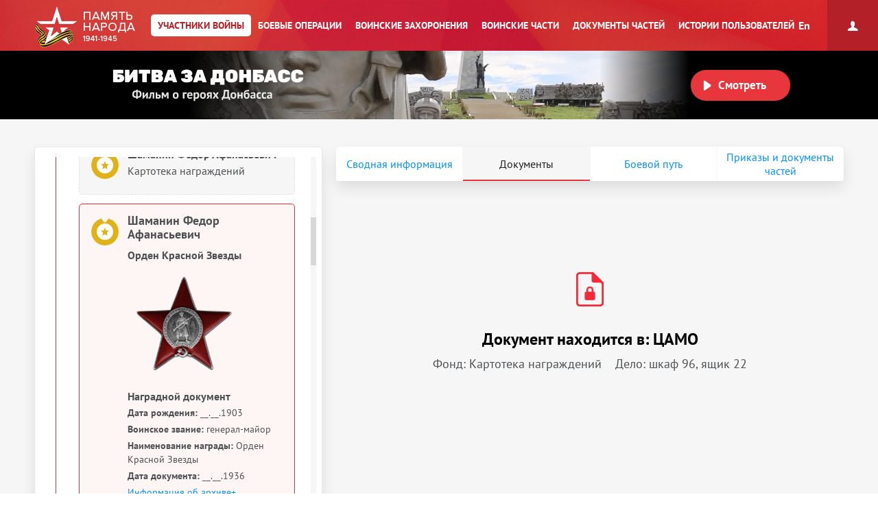

--- FILE ---
content_type: text/html; charset=UTF-8
request_url: https://pamyat-naroda.ru/heroes/podvig-nagrada_kartoteka1108094477/
body_size: 44202
content:
<!DOCTYPE html>
<html lang="ru>
<head data-static-hash="b3573f3600cdbc1aa8742bd494516397v1" data-user-id="" data-user-update="">
    <meta charset="UTF-8">
    <meta http-equiv="X-UA-Compatible" content="IE=edge" id="iexua">
    <meta name="viewport" content="width=device-width, initial-scale=1.0, minimum-scale=1.0, maximum-scale=1.0"/>
    <meta name="_globalsign-domain-verification" content="GHa1TWL6CUWtSiWiXI6Rugb0_UCTrD3Vpe830aFfoZ" />
    <!--[if IE]>
    <meta http-equiv="cache-control" content="max-age=0"/>
    <meta http-equiv="cache-control" content="no-cache"/>
    <meta http-equiv="expires" content="0"/>
    <meta http-equiv="expires" content="Tue, 01 Jan 1980 1:00:00 GMT"/>
    <meta http-equiv="pragma" content="no-cache"/>
    <![endif]-->
    <title>Шаманин Федор Афанасьевич :: Память народа</title>
    <meta http-equiv="Content-Type" content="text/html; charset=UTF-8" />
    <meta name="keywords" content="Великая Отечественная война, Вторая Мировая война, 1939, 1941, 1945, WWII, ВОВ, подвиг, герой, СССР, архив, боевое донесение, журнал боевых действий, приказ, награда, сводка, ветеран, 9 мая, День Победы, вахта памяти, боевые операции" />
    <meta name="description" content="Память народа – Министерство обороны РФ и Корпорация ЭЛАР представляют крупнейший в мире Интернет-портал подлинных документов о Второй мировой 1939-1945 и Великой Отечественной войне 1941-1945" />
        <meta name="title" content="Память народа. Банк данных Министерства обороны РФ">
    <meta property="og:title" content="Шаманин Федор Афанасьевич, 07.02.1903. Документы участника войны.">
    <meta property="og:description" content="Шаманин Федор Афанасьевич, 07.02.1903. Документы участника войны.">
    <meta property="og:image" content="https://cdnc.pamyat-naroda.ru/kld/Images_554_2019%2FDIP%2F006%2F230%2F230-15%2F06439214%2F00002296_photo.jpg">
    <meta property="vk:image" content="https://cdnc.pamyat-naroda.ru/kld/Images_554_2019%2FDIP%2F006%2F230%2F230-15%2F06439214%2F00002296_photo.jpg">
    <meta property="twitter:image" content="https://cdnc.pamyat-naroda.ru/kld/Images_554_2019%2FDIP%2F006%2F230%2F230-15%2F06439214%2F00002296_photo.jpg">
    <meta property="og:site_name" content="Память народа">
    <meta property="og:locale" content="ru_Ru"/>
    <meta property='og:url' content='https://pamyat-naroda.ru/heroes/podvig-nagrada_kartoteka1108094477/'>
    <meta property='fb:app_id' content='970070776346242'>

        <script src="/build/js_main.js?b3573f3600cdbc1aa8742bd494516397v1"></script>
    <!--[if IE]>
    <script>
        document.getElementById('iehua').setAttribute('content', 'IE=9');
    </script>
    <link href="/css/ie.css?b3573f3600cdbc1aa8742bd494516397v1" rel="stylesheet" type="text/css"/>
    <![endif]-->

    <link href="/style.css?b3573f3600cdbc1aa8742bd494516397v1" rel="stylesheet" />
    <link href="/css/plugins/hint.css/hint.min.css" rel="stylesheet" type="text/css" />
    <link href="/css/print.css?b3573f3600cdbc1aa8742bd494516397v1" media="print" rel="stylesheet" type="text/css" />
    <link href="/css/keyboard.css?b3573f3600cdbc1aa8742bd494516397v1" rel="stylesheet" type="text/css" />
    <link href="/css/air-datepicker.css?b3573f3600cdbc1aa8742bd494516397v1" rel="stylesheet" type="text/css" />

        <link href="/personal_less/modules/right-menu.css?b3573f3600cdbc1aa8742bd494516397v1" rel="stylesheet" type="text/css" />

        <link href="/css/screen-add.css?b3573f3600cdbc1aa8742bd494516397v1" rel="stylesheet" type="text/css" />
</head>
    <body class="panel-minimized " data-user="" data-st-hash="Ym1lMlRzU19hYVIyT2xxc2lURWdBZ1hYWFhYWDE3Njg2OTk1NzBZWVlZWVk">

    <div class="wrapper">
                            
<noindex>
    <a href="https://m.pamyat-naroda.ru/heroes/podvig-nagrada_kartoteka1108094477/?device=mobile" class="goto_mobile">Перейти на мобильную версию</a>
</noindex>
<script>
	if (/Android|webOS|iPhone|iPad|iPod|BlackBerry|BB|PlayBook|IEMobile|Windows Phone|Kindle|Silk|Opera Mini/i.test(navigator.userAgent)) {
		document.body.className += " mobile";
	}
</script>
                <div class="header cf">
            <a class="header__logo header__logo__ru" href="/" title="На главную">Память народа</a>

            <div class="prim-nav-mobile">
    <span class="prim-nav-mobile-button js-prim-nav-mobile-button">Разделы</span>
</div>

<ul class="prim-nav js-prim-nav">
    <li class="prim-nav__item prim-nav__item_0 active">
        <a href="https://pamyat-naroda.ru/heroes/"><span>Участники войны</span></a>
    </li>
    <li class="prim-nav__item prim-nav__item_1 ">
        <a href="https://pamyat-naroda.ru/ops/"><span>Боевые операции</span></a>
    </li>
    <li class="prim-nav__item prim-nav__item_2 ">
        <a href="https://pamyat-naroda.ru/memorial/"><span>Воинские захоронения</span></a>
    </li>
    <li class="prim-nav__item prim-nav__item_3 ">
        <a href="https://pamyat-naroda.ru/warunit/"><span>Воинские части</span></a>
    </li>
    <li class="prim-nav__item prim-nav__item_4 ">
        <a href="https://pamyat-naroda.ru/documents/"><span>Документы частей</span></a>
    </li>
            <li class="prim-nav__item prim-nav__item_5 ">
            <a href="https://pamyat-naroda.ru/history/"><span>Истории пользователей</span></a>
        </li>
            </ul>            <div class="header__lang">
        <div role="lang-change" class="lang-change" data-lang="en">En</div>
    </div>        </div>

                                                <div class="header__banner">
    <div class="header__banner__title" role="img" alt="Битва за Донбасс" aria-label="Битва за Донбасс"></div>
    <div class="header__banner__play" id="videoBanner__preview" data-link="https://pamyat-naroda.ru/videos/">Смотреть</div>

    <div class="header__banner__wrapper">
        <div></div>
        <video width="730px" loop muted autoplay>
            <source src="https://cdnc.pamyat-naroda.ru/pamyat/operation_media/video/Donbass_2023_trailer.mp4" type='video/mp4; codecs="avc1.42E01E, mp4a.40.2"'>
        </video>
    </div>

    
<script>
	$("#videoBanner__preview").on('click', function () {
		let link = $(this).data('link');
		if (link.length) {
			let event = new CustomEvent("onVideoBannerClicked", {
				'detail': {'goal': 'pn_video_donbass'}
			});

			window.dispatchEvent(event);
			window.location.href = link;
		}
	});
</script></div>                    
        <div style="display:  none ;"
     class="progress_bar_block" id="progress_bar_block">
    <noindex>
        <div class="progress_bar_block_positioner">
            <div class="progress_bar_block_wrapper">
                <div class="progress_bar_description">
                    <span id="oldbrowsermessage" class="oldbrowser" style="display: none;">
                        <span class="beta">Вы используете слишком старую версию браузера. Пожалуйста, обновите ваш браузер.</span><br>
                    </span>
                    <div style="display:  none ;">
                        <span style="color: #af0000;display:  none ;">
                            Уважаемые пользователи! В связи с проведением технических работ 3 сентября с 14:00 до 16:00 по московскому времени возможны перебои в работе портала.
                        </span>
                    </div>
                </div>
            </div>
        </div>
    </noindex>
</div>
                                    
        <div class="container js-layout-container" style="background: #f6f6f6;">
            
            <div class="content">
            
    
    

<script>
	var bPlaceObject = null;
	var rPlaceObject = null;
	var vppPlaceObject = null;
	var lPlaceObject = null;
	var gPlaceObject = null;

            var bPlace = 'Ленинградская обл., г. Ленинград';
    
	var vPlace = '';
	var lPlace = '';
	var gPlace = '';
	var vppPlace = '';

            var rPlace = '';
    
            var rPlaceFull = '';
    
	// название сущности для центровки
	var placeForCenter = null;

	// связанные документы и сводная, если не на странице сводной записи
	var docsRelated = [{"id":12084709,"index":"podvig"},{"id":1108094476,"index":"podvig"},{"id":1108094486,"index":"podvig"},{"id":1108094491,"index":"podvig"},{"id":1108094495,"index":"podvig"},{"id":1108094499,"index":"podvig"},{"id":1108094503,"index":"podvig"},{"id":27992093,"index":"podvig"},{"id":28078601,"index":"podvig"},{"id":1108094477,"index":"podvig"},{"id":1108094478,"index":"podvig"},{"id":1108094479,"index":"podvig"},{"id":1108094480,"index":"podvig"},{"id":1108094481,"index":"podvig"},{"id":1108094482,"index":"podvig"},{"id":1108094483,"index":"podvig"},{"id":1108094487,"index":"podvig"},{"id":1108094488,"index":"podvig"},{"id":1108094492,"index":"podvig"},{"id":1108094496,"index":"podvig"},{"id":1108094500,"index":"podvig"},{"id":1108094504,"index":"podvig"},{"id":1373,"index":"pamyat"},{"id":1530017217,"index":"podvig"},{"id":13569949,"index":"kld"},{"id":1560644597,"index":"podvig"},{"id":1560829585,"index":"podvig"},{"id":3222266,"index":"sm"},{"id":1070599306,"index":"sm"},{"id":1078270593,"index":"sm"}];

    if (typeof docsRelated === 'object') {
        docsRelated = Object.values(docsRelated);
    }
            docsRelated.push({"id": 123791678,"index":"person","type":"hero"});
    </script>




<script>
	var doc_id = '1108094477';
	//донесения
	var parentId = '';
	var total = '';
	var position = '';
	var type = 'nagrada_kartoteka';
	//награды
	var id = '1108094477';
	var indexdb = 'podvig';
	//вкладки подвига
	var podvig1 = '';
	var podvig2 = '';
	var podvig3 = '';

            // персоналия
	var personalityName = 'Шаманин Федор Афанасьевич';
	var docInfo = {
		id: '1108094477',
		type: 'nagrada_kartoteka',
		index: 'podvig',
		mainId: '',
		mainType: '',
		mainIndex: '',
		showDoc: 'N',
		showInfo: true,
		isCommander: false,
		doc: '[{"id":12084709,"index":"podvig"},{"id":1108094476,"index":"podvig"},{"id":1108094486,"index":"podvig"},{"id":1108094491,"index":"podvig"},{"id":1108094495,"index":"podvig"},{"id":1108094499,"index":"podvig"},{"id":1108094503,"index":"podvig"},{"id":27992093,"index":"podvig"},{"id":28078601,"index":"podvig"},{"id":1108094477,"index":"podvig"},{"id":1108094478,"index":"podvig"},{"id":1108094479,"index":"podvig"},{"id":1108094480,"index":"podvig"},{"id":1108094481,"index":"podvig"},{"id":1108094482,"index":"podvig"},{"id":1108094483,"index":"podvig"},{"id":1108094487,"index":"podvig"},{"id":1108094488,"index":"podvig"},{"id":1108094492,"index":"podvig"},{"id":1108094496,"index":"podvig"},{"id":1108094500,"index":"podvig"},{"id":1108094504,"index":"podvig"},{"id":1373,"index":"pamyat"},{"id":1530017217,"index":"podvig"},{"id":13569949,"index":"kld"},{"id":1560644597,"index":"podvig"},{"id":1560829585,"index":"podvig"},{"id":3222266,"index":"sm"},{"id":1070599306,"index":"sm"},{"id":1078270593,"index":"sm"}]',
		isDocClick: false,
		birthplace: '{"1108094486place_birth":"\u041b\u0435\u043d\u0438\u043d\u0433\u0440\u0430\u0434\u0441\u043a\u0430\u044f \u043e\u0431\u043b., \u0433. \u041b\u0435\u043d\u0438\u043d\u0433\u0440\u0430\u0434","1373place_birth":"\u0410\u0440\u0445\u0430\u043d\u0433\u0435\u043b\u044c\u0441\u043a\u0430\u044f \u043e\u0431\u043b., \u0412\u0435\u043b\u044c\u0441\u043a\u0438\u0439 \u0440-\u043d, \u041f\u0430\u0448\u043a\u0438\u043d\u0441\u043a\u0438\u0439 \u0440-\u043d, \u0434. \u041c\u0430\u0440\u0430\u043a\u043e\u043d\u0441\u043a\u0430\u044f"}',
		last_name: 'Шаманин',
		first_name: 'Федор',
		middle_name: 'Афанасьевич',
		hero_last_name: 'Шаманин',
		hero_first_name: 'Федор',
		hero_middle_name: 'Афанасьевич',
		hero_date_birth: '07.02.1903',
		hero_year_birth: '',
		rank: 'генерал-майор',
		warunit: '',
		datePodvig: [{
			from: '',
			to: ''
		}],
		date_birth: 		                    '__.__.1903'
		    		,
		year_birth: '',
		podvig_1: '',
		podvig_2: '',
		podvig_3: '',
		nomer_fonda: 'Картотека награждений',
		nomer_opisi: '',
		nomer_dela: 'шкаф 96, ящик 22',
		shkaf_i_yaschik: '',
		shkaf_number: '',
		box_number: '',
		storage_number: '',
		section: 'ЦАМО',
		similarDoc: false,
		documents_pages: 'null'
	};
	docInfo.clickDoc = 'N';

  	docInfo.isDocClick = true;
  
  
  
	// получаем chelovek id для сущности по заданному диапазону для получения комментариев
	if (docInfo.type != 'chelovek' && docInfo.index == 'memorial') {
		docInfo.chelovekId = 0;
	}

	var document_url = '';

</script>


<div class="json-data__doc" data-json='{&quot;kld&quot;:{&quot;card_uchet_officer&quot;:[13569949]},&quot;podvig&quot;:{&quot;nagrada_kartoteka&quot;:[1108094496,1108094477,1108094478,1108094492,1108094479,1108094500,1108094480,1108094504,1108094481,1108094482,1108094488,1108094483,1108094487],&quot;chelovek_nagrazhdenie&quot;:[12084709,1530017217,28078601,27992093,1560829585,1560644597],&quot;chelovek_kartoteka&quot;:[1108094486,1108094491,1108094495,1108094499,1108094503,1108094476]},&quot;sm&quot;:{&quot;person_rvk&quot;:[1078270593,1070599306],&quot;person_guk&quot;:[3222266]}}' data-json-photo='[{&quot;img_file&quot;:&quot;https:\/\/cdnc.pamyat-naroda.ru\/kld\/Images_554_2019%2FDIP%2F006%2F230%2F230-15%2F06439214%2F00002296_photo.jpg&quot;,&quot;index&quot;:&quot;kld&quot;},{&quot;img_file&quot;:&quot;https:\/\/cdnc.pamyat-naroda.ru\/sm_rvk\/rvk%2F11.03.20%2Ff%2F3%2F7%2F5_111351.jpg&quot;,&quot;index&quot;:&quot;sm&quot;},{&quot;img_file&quot;:&quot;https:\/\/cdnc.pamyat-naroda.ru\/sm_guk\/gug%2F8%2F149gu%2F1%2Fportion_241%2F4_gu_3222266_1303898.jpg&quot;,&quot;index&quot;:&quot;sm&quot;}]'></div>
<div class="hero-card-wrap">
    <form method="post" name="heroes-detail" id="heroes-detail">
        <input type="hidden" value="f29e246b254d53e0452111890c244a.nas_8TAM_hA99eUuxtDBxzCQmairVmvBi8GVaixU0-k.-cR3hQRfyWQJsapgrImb82f66sDFAz2E24ztWHtmoN-qxlCldGaPamTDjg" name="csrf"/>
    </form>
    <div class="hero-card js-hero-card-wrapper">
        <div class="hero-card-panel js-hero-card-panel absolute">
            <div class="hero-card-panel__inner">
                <div class="hero-card-panel__content-wrap scroll-bar-wrap">
                    <div class="hero-card-panel__content js-hero-card-panel-scroll">
                        <div class="hero-card-panel-head">
                            <ul class="crumbs">
                                <li><a href="https://pamyat-naroda.ru/">Главная страница</a><span>/</span></li>
                                <li>
                                    <a href="https://pamyat-naroda.ru/heroes/">Участники войны</a><span>/</span>
                                </li>
                                                            </ul>
                            <div class="hero-card-panel-head__name" data-person-id="123791678">
                                Шаманин Федор Афанасьевич
                            </div>
                            
                                                                                                                    
                                                            <div class="hero-card-panel-head__birth_year">
                                    <b>Год рождения:</b>
                                                                            __.__.1903
                                                                    </div>
                            

                            <div class="hero-card-panel-head__actions">
                                <div class="hero-card-action js-hero-card-action">
                                    <span class="hero-card-action__button js-hero-card-action-button">Действия</span>

                                    <div class="hero-card-action__wrap js-hero-card-action-wrap">

                                        <div class="hero-card-action__wrap__item js-hero-card-action-wrap-item clickable"
                                             data-doc-id="1108094477"
                                             data-doc-type="nagrada_kartoteka"
                                             data-doc-index="podvig"
                                             data-doc-name="Шаманин Федор Афанасьевич"
                                             data-doc-desc=""
                                             data-doc-comment=""
                                             data-doc-url="">
                                            Добавить страницу в персональный архив
                                        </div>
                                                                                    <div class="hero-card-action__wrap__item js-hero-card-action-wrap-item js-copy-link"
                                                 data-link="/heroes/podvig-nagrada_kartoteka1108094477/">
                                                Копировать ссылку на страницу
                                            </div>
                                                                                <div id="reportErrorMobileButton"
                                             class="hero-card-action__wrap__item js-hero-card-action-wrap-item button-report-mobile"
                                             data-hero-id="1108094477"
                                             data-hero-ref-id="123791678"
                                             data-back-url="https://pamyat-naroda.ru/heroes/podvig-nagrada_kartoteka1108094477/"
                                        >
                                            Сообщить об ошибке
                                        </div>
                                        <!--<div class="hero-card-action__wrap__item js-hero-card-action-wrap-item">
                                            Следить за обновлением данных о герое
                                        </div>-->
                                    </div>
                                </div>
                                                                    <a class="hero-card-booklet js-hero-card-action-booklet" id="heroCardBookletForm" target="_blank" href="/heroes/booklet/?index=podvig&amp;type=nagrada_kartoteka&amp;id=1108094477">Скачать документы</a>
                                                                                                    <div class="ya-share2 hero-card-share-social" id="yaShare" data-curtain data-limit="0" data-more-button-type="short" data-popup-position="outer" data-services="vkontakte,odnoklassniki,telegram,whatsapp"></div>
                                                            </div>
                        </div>

                        <div class="heroes_card__docs-info">
                                                            <div class="hero-card-panel-docs heroes_card__docs-info-doc">
                                                                            <div class="hero-card-panel-docs__title">
                                            <b>Упоминается в 29 документах:</b>
                                        </div>
                                                                        <div class="hero-card-panel-docs__text">
                                        Выберите документ ниже
                                    </div>

                                    <div class="hero-card-docs-controls js-hero-card-slider-controls">
                                    </div>
                                </div>
                                                        <div class="hero-card-panel-path heroes_card__docs-info-path">
                                                                    <div class="hero-card-panel-path__title"><b>Прошел боевой путь в составе:</b></div>
                                    <div class="hero-card-panel-path__name">2 Уд. А, 23 А, ЛВО, ЛенФ, 7 А, ВолхФ, Закавказский фронт, Кавказский фронт, 23 армия, Крымский фронт, КрымФ</div>
                                    <div class="hero-card-panel-path__text">Выберите часть ниже</div>

                                    <div class="hero-card-path-controls js-hero-card-path-slider-controls">
                                    </div>
                                                            </div>
                        </div>

                        <div class="heroes_card__box-map" style="display: none">
                            <div class="hero-card-path js-hero-card-path">
                                <div class="hero-card-path__slider js-hero-card-path-slider">
                                    <span class="hero-path-division" id="hero-path-division-selector"></span>
                                </div>

                                <div class="hero-card-path__button">
                                    <span class="hero-card-path-button js-hero-card-path-button"
                                          data-opened-text="Свернуть боевой путь"
                                          data-closed-text="Развернуть боевой путь">Развернуть боевой путь</span>
                                </div>

                                <div class="hero-card-path__content js-hero-card-path-content">
                                    <div class="hero-card-path__content__scroll js-hero-card-path-scrollbar">
                                        <div class="events__info events__info_no-title events__info_no-border js-events-container-desc"
                                             style="left: 0;top: 60px;">
                                            <div class="events__info__content">
                                                <div class="burial-list-scroll scroll-bar-wrap">
                                                    <div class="scrollbar">
                                                        <div class="track">
                                                            <div class="thumb">
                                                                <div class="end"></div>
                                                            </div>
                                                        </div>
                                                    </div>
                                                    <div class="viewport">
                                                        <div class="overview">
                                                            <div class="interpretation-date">
                                                            </div>
                                                            <ul id="path-list" class="operation-path-list"></ul>
                                                        </div>
                                                    </div>
                                                </div>
                                            </div>
                                        </div>
                                    </div>
                                </div>
                            </div>
                        </div>

                        <div class="heroes_card__box-info" style="display: none">
                            <div class="hero-card-info">
                            </div>
                        </div>


                        

                        <div class="heroes_card__box-path">
                            <div class="hero-card-docs js-hero-card-slider-slider">
                                                                                                                                                                                                        <div class="hero-card-docs-item-wrap hero-card-docs-item-wrap_year">
                                                                                                                                                                                                                            <div class="hero-card-docs-year">1923</div>
                                                                                                                <div class="hero-card-docs-title">Сведения о личном составе</div>
                                                                                                            
                                                    
                                                                                                                <div class="js-hero-card-doc hero-card-docs-item hero-card-docs-item_spisok
"
     data-doc-id="13569949"
     data-doc-type="card_uchet_officer"
     data-doc-index="kld"
     data-doc-show="N"
     data-doc-documents-id=""
     data-podvig_1=""
     data-podvig_2=""
     data-podvig_3=""
     data-nomer_fonda=""
     data-nomer_opisi=""
     data-nomer_dela=""
     data-shkaf_i_yaschik=""
     data-shkaf_number=""
     data-box_number=""
     data-storage_number=""
     data-section="ЦАМО"
     data-doc-pages-id=""
     data-doc-pages='[]'
    >
    <div class="hero-card-docs-item__name">
        Шаманин Федор Афанасьевич    </div>
                                                <div class="hero-card-docs-item__reward">
                                        Учетно-послужная картотека
                    </div>
    
    <div class="heroes_card__doc-box ">
                                                                                                                                                                                                                                                                                                                                            <div class="hero-card-docs-item__info"
                             data-dict=" ">

                            <b>Дата рождения:</b>
                                                                                                                                                
                                                                    07.02.1903
                                                            
                        </div>
                                                                                                                                                                                                                                                                    <div class="hero-card-docs-item__info"
                             data-dict=" ">

                            <b>Место рождения:</b>
                                                                                                                                                
                                                                    Архангельская обл.
                                                            
                        </div>
                                                                                                                                                                                                                                                                                                                                                                                                                                                                                                                                                                                                                                <div class="hero-card-docs-item__info"
                             data-dict=" ">

                            <b>Дата поступления на службу:</b>
                                                                                                                                                
                                                                    28.08.1923
                                                            
                        </div>
                                                                                                                                <div class="hero-card-docs-item__info"
                             data-dict=" ">

                            <b>Воинское звание:</b>
                                                                                                                                                
                                                                    генерал-майор
                                                            
                        </div>
                                                                                                                                                                                                                                                                                                                                                                                                        <div class="hero-card-docs-item__info"
                             data-dict=" ">

                            <b>Воинская часть:</b>
                                                                                                                                                                                                                    
                                    
                                                                                                                                                                                                                                                                                                                                                                                                                                                                                                                                                                                                                                                                                                                                                                                                                                                                                                                                                                                                                                                                                                                                                                                                                                                                                                                                                                                                                                                                                                                                                                                                                
                                                                            <a href="https://pamyat-naroda.ru/warunit/id4371/">КрымФ</a>
                                    
                                                                            ,
                                    
                                                                    
                                    
                                                                                                                                                                                                                                                                                                                                                                                                                                                                                                                                                                                                                                                                                                                                                                                                                                                                                                                                                                                                                                                                                                                                                                                                                                                                                                                                                                                                                                                                                                                                                                                                                
                                                                            <a href="https://pamyat-naroda.ru/warunit/id4416/">23 А</a>
                                    
                                    
                                
                            
                        </div>
                                                                                                                                                                                                                                                                                                                                                                                                                                                                                                                                                                                                                                                                                                                                                                                                                                                                                                                                                                                                                                                                                                                                            <div class="hero-card-docs-item__info"
                             data-dict=" ">

                            <b>Дата окончания службы:</b>
                                                                                                                                                
                                                                    20.04.1950
                                                            
                        </div>
                                                                                                                                                                                                                                                                                                                                                                                                                                                                                            <div class="hero-card-docs-item__info"
                             data-dict=" ">

                            <b>Наименование награды:</b>
                                                                                                                                                                                                                    
                                    
                                                                            Медаль «За оборону Кавказа»
                                    
                                                                            ,
                                    
                                                                    
                                    
                                                                            Медаль «За оборону Ленинграда»
                                    
                                                                            ,
                                    
                                                                    
                                    
                                                                            Медаль «За победу над Германией в Великой Отечественной войне 1941–1945 гг.»
                                    
                                    
                                
                            
                        </div>
                                                                                                                                                                                                                                                                                                                                                                                                                                                                                                                                                                                                                                                                                                                                                                                                                                                                                                                                                                                                                                                                                                                                                                                                                                                                                                                                                                                                                                                                                                                                                                                                                                                                                                                                                                                                                                                                                                                                                                                                                                                                                                                                                                                                                                                                                                                                                                                                                                                                                                                                                                                                                                                                                                                                                                                                                                                                                                                                                                                                                                                                                                                                                                                                                                                                                                                                

                            
        

                                                                                                                                                                                                                                                                                                                                                                                                                                                                                                                                                                            
        
        
        
        
    </div>

    <div class="hero-card-docs-item__more-wrap">
        <span class="hero-card-docs-item__more js-hero-card-doc-adaptive-more">О документе</span>
    </div>
</div>
                                                    
                                                </div>
                                                                                                                                                                                                                                                            <div class="hero-card-docs-item-wrap hero-card-docs-item-wrap_year">
                                                                                                                                                                                                                            <div class="hero-card-docs-year">1936</div>
                                                                                                                <div class="hero-card-docs-title">Документы о награждении</div>
                                                                                                            
                                                    
                                                                                                                <div class="js-hero-card-doc hero-card-docs-item hero-card-docs-item_reward
"
     data-doc-id="1108094476"
     data-doc-type="chelovek_kartoteka"
     data-doc-index="podvig"
     data-doc-show="N"
     data-doc-documents-id=""
     data-podvig_1=""
     data-podvig_2=""
     data-podvig_3=""
     data-nomer_fonda=""
     data-nomer_opisi=""
     data-nomer_dela=""
     data-shkaf_i_yaschik="шкаф 96, ящик 22"
     data-shkaf_number=""
     data-box_number=""
     data-storage_number=""
     data-section="ЦАМО"
     data-doc-pages-id=""
     data-doc-pages='[]'
    >
    <div class="hero-card-docs-item__name">
        Шаманин Федор Афанасьевич    </div>
                                        
                            
                                                        <div class="hero-card-docs-item__reward">
                        Картотека награждений
                    </div>
                                    
                                                
                    
        <div class="heroes_card__doc-box ">

            
                            <div class="heroes_card__other_rewards_wrapper cf">
                                                                                                                                    
                                                            <div class="heroes_card__other_rewards_item_wrapper">
                                    <div class="heroes_card__other_rewards_item_block cf">

                                                                                            <div class="heroes_card__nagrada-image"><img
                                                            src="/img/awards/new/Orden_Krasnoj_Zvezdy.png"
                                                            onerror="this.style.display = 'none'"/>
                                                </div>
                                            
                                                                                                                                                                    <div class="heroes_card__nagrada-info">
                                            <p style="margin: 5px 0;"><a class="js-heroes_card__nagrada" href="https://pamyat-naroda.ru/heroes/podvig-nagrada_kartoteka1108094477/"
                                                                         data-doc-id="1108094477"
                                                                         data-doc-type="nagrada_kartoteka"
                                                                         data-doc-index="podvig">Орден Красной Звезды</a>
                                            </p>
                                            <p style="margin: 0;">__.__.1936</p>
                                        </div>
                                    </div>
                                </div>
                                                                                                                                                                                        
                                                            <div class="heroes_card__other_rewards_item_wrapper">
                                    <div class="heroes_card__other_rewards_item_block cf">

                                                                                            <div class="heroes_card__nagrada-image"><img
                                                            src="/img/awards/new/Orden_Krasnogo_Znameni_1st.png"
                                                            onerror="this.style.display = 'none'"/>
                                                </div>
                                            
                                                                                                                                                                    <div class="heroes_card__nagrada-info">
                                            <p style="margin: 5px 0;"><a class="js-heroes_card__nagrada" href="https://pamyat-naroda.ru/heroes/podvig-nagrada_kartoteka1108094478/"
                                                                         data-doc-id="1108094478"
                                                                         data-doc-type="nagrada_kartoteka"
                                                                         data-doc-index="podvig">Орден Красного Знамени</a>
                                            </p>
                                            <p style="margin: 0;">15.01.1940</p>
                                        </div>
                                    </div>
                                </div>
                                                                                                                                                                                        
                                                            <div class="heroes_card__other_rewards_item_wrapper">
                                    <div class="heroes_card__other_rewards_item_block cf">

                                                                                            <div class="heroes_card__nagrada-image"><img
                                                            src="/img/awards/new/Orden_Otechestvennoj_vojny_2st.png"
                                                            onerror="this.style.display = 'none'"/>
                                                </div>
                                            
                                                                                                                                                                                                                                                            <div class="heroes_card__nagrada-info">
                                            <p style="margin: 5px 0;"><a class="js-heroes_card__nagrada" href="https://pamyat-naroda.ru/heroes/podvig-chelovek_nagrazhdenie47315948/"
                                                                         data-doc-id="47315948"
                                                                         data-doc-type="chelovek_nagrazhdenie"
                                                                         data-doc-index="podvig">Орден Отечественной войны II степени</a>
                                            </p>
                                            <p style="margin: 0;">01.04.1943</p>
                                        </div>
                                    </div>
                                </div>
                                                                                                                                                                                        
                                                            <div class="heroes_card__other_rewards_item_wrapper">
                                    <div class="heroes_card__other_rewards_item_block cf">

                                                                                            <div class="heroes_card__nagrada-image"><img
                                                            src="/img/awards/new/Orden_Krasnogo_Znameni_1st.png"
                                                            onerror="this.style.display = 'none'"/>
                                                </div>
                                            
                                                                                                                                                                    <div class="heroes_card__nagrada-info">
                                            <p style="margin: 5px 0;"><a class="js-heroes_card__nagrada" href="https://pamyat-naroda.ru/heroes/podvig-nagrada_kartoteka1108094480/"
                                                                         data-doc-id="1108094480"
                                                                         data-doc-type="nagrada_kartoteka"
                                                                         data-doc-index="podvig">Орден Красного Знамени</a>
                                            </p>
                                            <p style="margin: 0;">21.02.1944</p>
                                        </div>
                                    </div>
                                </div>
                                                                                                                                                                                        
                                                            <div class="heroes_card__other_rewards_item_wrapper">
                                    <div class="heroes_card__other_rewards_item_block cf">

                                                                                            <div class="heroes_card__nagrada-image"><img
                                                            src="/img/awards/new/Orden_Krasnogo_Znameni_1st.png"
                                                            onerror="this.style.display = 'none'"/>
                                                </div>
                                            
                                                                                                                                                                                                                                                            <div class="heroes_card__nagrada-info">
                                            <p style="margin: 5px 0;"><a class="js-heroes_card__nagrada" href="https://pamyat-naroda.ru/heroes/podvig-chelovek_nagrazhdenie27992093/"
                                                                         data-doc-id="27992093"
                                                                         data-doc-type="chelovek_nagrazhdenie"
                                                                         data-doc-index="podvig">Орден Красного Знамени</a>
                                            </p>
                                            <p style="margin: 0;">22.06.1944</p>
                                        </div>
                                    </div>
                                </div>
                                                                                                                                                                                        
                                                            <div class="heroes_card__other_rewards_item_wrapper">
                                    <div class="heroes_card__other_rewards_item_block cf">

                                                                                            <div class="heroes_card__nagrada-image"><img
                                                            src="/img/awards/new/Orden_Krasnogo_Znameni_1st.png"
                                                            onerror="this.style.display = 'none'"/>
                                                </div>
                                            
                                                                                                                                                                    <div class="heroes_card__nagrada-info">
                                            <p style="margin: 5px 0;"><a class="js-heroes_card__nagrada" href="https://pamyat-naroda.ru/heroes/podvig-nagrada_kartoteka1108094482/"
                                                                         data-doc-id="1108094482"
                                                                         data-doc-type="nagrada_kartoteka"
                                                                         data-doc-index="podvig">Орден Красного Знамени</a>
                                            </p>
                                            <p style="margin: 0;">03.11.1944</p>
                                        </div>
                                    </div>
                                </div>
                                                                                                                                                                                        
                                                            <div class="heroes_card__other_rewards_item_wrapper">
                                    <div class="heroes_card__other_rewards_item_block cf">

                                                                                            <div class="heroes_card__nagrada-image"><img
                                                            src="/img/awards/new/Orden_Lenina.png"
                                                            onerror="this.style.display = 'none'"/>
                                                </div>
                                            
                                                                                                                                                                    <div class="heroes_card__nagrada-info">
                                            <p style="margin: 5px 0;"><a class="js-heroes_card__nagrada" href="https://pamyat-naroda.ru/heroes/podvig-nagrada_kartoteka1108094483/"
                                                                         data-doc-id="1108094483"
                                                                         data-doc-type="nagrada_kartoteka"
                                                                         data-doc-index="podvig">Орден Ленина</a>
                                            </p>
                                            <p style="margin: 0;">30.12.1956</p>
                                        </div>
                                    </div>
                                </div>
                                                                                        </div>
                <div class="clear"></div>
            
        </div>
    
    <div class="heroes_card__doc-box ">
                                                                                                                                                                                                                                                                                                                                            <div class="hero-card-docs-item__info"
                             data-dict=" ">

                            <b>Дата рождения:</b>
                                                                                                                                                
                                                                    __.__.1903
                                                            
                        </div>
                                                                                                                                                                                                                                                                    <div class="hero-card-docs-item__info"
                             data-dict=" ">

                            <b>Место рождения:</b>
                                                                                                                                                
                                                                    Архангельская обл., г. Вельск
                                                            
                        </div>
                                                                                                                                                                                                                                                                                                                                                                                                                                                                                                                                            <div class="hero-card-docs-item__info"
                             data-dict=" ">

                            <b>Дата поступления на службу:</b>
                                                                                                                                                
                                                                    __.__.1923
                                                            
                        </div>
                                                                                                                                                                                                                    <div class="hero-card-docs-item__info"
                             data-dict=" ">

                            <b>Воинское звание:</b>
                                                                                                                                                
                                                                    генерал-майор
                                                            
                        </div>
                                                                                                                                                                                                                                                                                                                                                                                                                                                                                                                                                                                                                                                                                                                                                                                                                                                                                                                                                                                                                                                                                                                                                                                                                                                                                                                                                                                                                                                                                                                                                                                                                                                                                                                                                                                                                                                                                                                                                                                                                                                                                                                                                                                                                                                                                                                                                                                                                                                                                                                                                                                                                                                                                                                                                                                                                                                                                                                                                                                                                                                                                                                                                                                                                                                                                                                                                                                                                                                                                                                                                                                                                                                                                                                                                                                                                                                                                                                                                                                                                                                                                                                                                                                                                                                                                                                                                                                                                                                                                                                                                                                                                                                                                                                                                                                                                                                                                                                                                                                                                                                                                                                                                                                                                                            

        
        

                                                                                                                                                                                                                                                                                                                                                                                                                                                                                                                                                                                                                                                                                        
                    <div class="hero-card-docs-item__archive js-hero-card-archive">
                <div class="hero-card-docs-item__archive__more">
                    <div class="hero-card-docs-item-archive-button js-hero-card-archive-button"
                         data-closed-text="Информация об архиве +"
                         data-opened-text="Информация об архиве -">Информация об архиве+
                    </div>
                </div>

                <div class="hero-card-docs-item__archive__content js-hero-card-archive-content">
                    
                    
                                                                                                        <div class="hero-card-docs-item__info">
                                    <b>Архив:</b> ЦАМО
                                </div>
                                                                                                                                                                                                                                                                                                        <div class="hero-card-docs-item__info">
                                    <b>Картотека:</b> Картотека награждений
                                </div>
                                                                                                                                                                                                        <div class="hero-card-docs-item__info">
                                    <b>Расположение документа:</b> шкаф 96, ящик 22
                                </div>
                                                                                                                                                                                                                                                                                                                                                                                                                                                                                                                                                                                                                                                                                                                    
                </div>
            </div>
        
        
        
        
    </div>

    <div class="hero-card-docs-item__more-wrap">
        <span class="hero-card-docs-item__more js-hero-card-doc-adaptive-more">О документе</span>
    </div>
</div>
                                                    
                                                </div>
                                                                                            <div class="hero-card-docs-item-wrap hero-card-docs-item-wrap_year">
                                                                                                        
                                                    
                                                                                                                <div class="js-hero-card-doc hero-card-docs-item hero-card-docs-item_reward
"
     data-doc-id="1108094495"
     data-doc-type="chelovek_kartoteka"
     data-doc-index="podvig"
     data-doc-show="N"
     data-doc-documents-id=""
     data-podvig_1=""
     data-podvig_2=""
     data-podvig_3=""
     data-nomer_fonda=""
     data-nomer_opisi=""
     data-nomer_dela=""
     data-shkaf_i_yaschik="шкаф 96, ящик 22"
     data-shkaf_number=""
     data-box_number=""
     data-storage_number=""
     data-section="ЦАМО"
     data-doc-pages-id=""
     data-doc-pages='[]'
    >
    <div class="hero-card-docs-item__name">
        Шаманин Федор Афанасьевич    </div>
                                        
                            
                                                        <div class="hero-card-docs-item__reward">
                        Картотека награждений
                    </div>
                                    
                                                
                    
        <div class="heroes_card__doc-box ">

            
                            <div class="heroes_card__other_rewards_wrapper cf">
                                                                                                                                    
                                                            <div class="heroes_card__other_rewards_item_wrapper">
                                    <div class="heroes_card__other_rewards_item_block cf">

                                                                                            <div class="heroes_card__nagrada-image"><img
                                                            src="/img/awards/new/Orden_Krasnoj_Zvezdy.png"
                                                            onerror="this.style.display = 'none'"/>
                                                </div>
                                            
                                                                                                                                                                    <div class="heroes_card__nagrada-info">
                                            <p style="margin: 5px 0;"><a class="js-heroes_card__nagrada" href="https://pamyat-naroda.ru/heroes/podvig-nagrada_kartoteka1108094496/"
                                                                         data-doc-id="1108094496"
                                                                         data-doc-type="nagrada_kartoteka"
                                                                         data-doc-index="podvig">Орден Красной Звезды</a>
                                            </p>
                                            <p style="margin: 0;">16.08.1936</p>
                                        </div>
                                    </div>
                                </div>
                                                                                        </div>
                <div class="clear"></div>
            
        </div>
    
    <div class="heroes_card__doc-box ">
                                                                                                                                                                                                                                                                                                                                            <div class="hero-card-docs-item__info"
                             data-dict=" ">

                            <b>Дата рождения:</b>
                                                                                                                                                
                                                                    __.__.1903
                                                            
                        </div>
                                                                                                                                                                                                                                                                                                                                                                                                                                                                                                                                                                                                                                                                                                                                                                    <div class="hero-card-docs-item__info"
                             data-dict=" ">

                            <b>Дата поступления на службу:</b>
                                                                                                                                                
                                                                    __.__.1923
                                                            
                        </div>
                                                                                                                                                                                                                    <div class="hero-card-docs-item__info"
                             data-dict=" ">

                            <b>Воинское звание:</b>
                                                                                                                                                
                                                                    батал. комиссар
                                                            
                        </div>
                                                                                                                                                                                                                                                                                                                                                                                                                                                                                                                                                                                                                                                                                                                                                                                                                                                                                                                                                                                                                                                                                                                                                                                                                                                                                                                                                                                                                                                                                                                                                                                                                                                                                                                                                                                                                                                                                                                                                                                                                                                                                                                                                                                                                                                                                                                                                                                                                                                                                                                                                                                                                                                                                                                                                                                                                                                                                                                                                                                                                                                                                                                                                                                                                                                                                                                                                                                                                                                                                                                                                                                                                                                                                                                                                                                                                                                                                                                                                                                                                                                                                                                                                                                                                                                                                                                                                                                                                                                                                                                                                                                                                                                                                                                                                                                                                                                                                                                                                                                                                                                                                                                                                                                                                                            

        
        

                                                                                                                                                                                                                                                                                                                                                                                                                                                                                                                                                                                                                                                                                        
                    <div class="hero-card-docs-item__archive js-hero-card-archive">
                <div class="hero-card-docs-item__archive__more">
                    <div class="hero-card-docs-item-archive-button js-hero-card-archive-button"
                         data-closed-text="Информация об архиве +"
                         data-opened-text="Информация об архиве -">Информация об архиве+
                    </div>
                </div>

                <div class="hero-card-docs-item__archive__content js-hero-card-archive-content">
                    
                    
                                                                                                        <div class="hero-card-docs-item__info">
                                    <b>Архив:</b> ЦАМО
                                </div>
                                                                                                                                                                                                                                                                                                        <div class="hero-card-docs-item__info">
                                    <b>Картотека:</b> Картотека награждений
                                </div>
                                                                                                                                                                                                        <div class="hero-card-docs-item__info">
                                    <b>Расположение документа:</b> шкаф 96, ящик 22
                                </div>
                                                                                                                                                                                                                                                                                                                                                                                                                                                                                                                                                                                                                                                                                                                    
                </div>
            </div>
        
        
        
        
    </div>

    <div class="hero-card-docs-item__more-wrap">
        <span class="hero-card-docs-item__more js-hero-card-doc-adaptive-more">О документе</span>
    </div>
</div>
                                                    
                                                </div>
                                                                                            <div class="hero-card-docs-item-wrap hero-card-docs-item-wrap_year">
                                                                                                        
                                                    
                                                                                                                <div class="js-hero-card-doc hero-card-docs-item hero-card-docs-item_reward
 active"
     data-doc-id="1108094477"
     data-doc-type="nagrada_kartoteka"
     data-doc-index="podvig"
     data-doc-show="N"
     data-doc-documents-id=""
     data-podvig_1=""
     data-podvig_2=""
     data-podvig_3=""
     data-nomer_fonda="Картотека награждений"
     data-nomer_opisi=""
     data-nomer_dela="шкаф 96, ящик 22"
     data-shkaf_i_yaschik=""
     data-shkaf_number=""
     data-box_number=""
     data-storage_number=""
     data-section="ЦАМО"
     data-doc-pages-id=""
     data-doc-pages='[]'
    >
    <div class="hero-card-docs-item__name">
        Шаманин Федор Афанасьевич    </div>
                                        
                                    <div class="hero-card-docs-item__reward">
                                                    Орден Красной Звезды
                                        </div>
                    
        
                                                
                            <div class="heroes_card__doc-box heroes_card__doc-box_img  active">
                    <div class="heroes_card__doc-box-img">
                        <img src="/img/awards/new/Orden_Krasnoj_Zvezdy.png">
                    </div>
                </div>
                    
        <div class="heroes_card__doc-box  active">

                            <div class="hero-card-docs-item__reward">
                    Наградной документ
                </div>
            
            
        </div>
    
    <div class="heroes_card__doc-box  active">
                                                                                                                                                                                                                                                                                                                                            <div class="hero-card-docs-item__info"
                             data-dict=" ">

                            <b>Дата рождения:</b>
                                                                                                                                                
                                                                    __.__.1903
                                                            
                        </div>
                                                                                                                                                                                                                                                                                                                                                                                                                                                                                                                                                                                                                                                                                                                                                                                                                                                                                                                                            <div class="hero-card-docs-item__info"
                             data-dict=" ">

                            <b>Воинское звание:</b>
                                                                                                                                                
                                                                    генерал-майор
                                                            
                        </div>
                                                                                                                                                                                                                                                                                                                                                                                                                                                                                                                                                                                                                                                                                                                                                                                                                                                                                                                                                                                                                                                                                                                                                                                                                                                                                                                                                                                                                                                                                                                                                                                                                                                                                                                                                                                                                                                                                                                                                        <div class="hero-card-docs-item__info"
                             data-dict=" ">

                            <b>Наименование награды:</b>
                                                                                                                                                                                                                    
                                    
                                                                            Орден Красной Звезды
                                    
                                    
                                
                            
                        </div>
                                                                                                                                                                                                                                                                                                                                                                                                                                                                                                                                                                                                                                                                                                                                                                                                                                                                                                                                                                                                                                                                                                                                                                                                                                                                                                                                                                                                                                                                                                                                                                                                                                                                                                                                                                                                                                                                                                                                                                                                                                                                                                                                                                                                                                            <div class="hero-card-docs-item__info"
                             data-dict=" ">

                            <b>Дата документа:</b>
                                                                                                                                                
                                                                    __.__.1936
                                                            
                        </div>
                                                                                                                                                                                                                                                                                                                                                                                                                                                                                                                                                                                                                                                                                                                                                                                                                                                                                                                                                                                                                                                                                                                                

                            
        

                                                                                                                                                                                                                                                                                                                                                                                                                                                                                                                                                                                                                                                                                        
                    <div class="hero-card-docs-item__archive js-hero-card-archive">
                <div class="hero-card-docs-item__archive__more">
                    <div class="hero-card-docs-item-archive-button js-hero-card-archive-button"
                         data-closed-text="Информация об архиве +"
                         data-opened-text="Информация об архиве -">Информация об архиве+
                    </div>
                </div>

                <div class="hero-card-docs-item__archive__content js-hero-card-archive-content">
                    
                    
                                                                                                        <div class="hero-card-docs-item__info">
                                    <b>Архив:</b> ЦАМО
                                </div>
                                                                                                                                                                                                                                                                                                                                                                                                                                                                                                                                                    <div class="hero-card-docs-item__info">
                                    <b>Фонд ист. информации:</b> Картотека награждений
                                </div>
                                                                                                                                                                                                                                                                                                        <div class="hero-card-docs-item__info">
                                    <b>Дело ист. информации:</b> шкаф 96, ящик 22
                                </div>
                                                                                                                                                                                                                                                                                                                                                                        
                </div>
            </div>
        
        
        
        
    </div>

    <div class="hero-card-docs-item__more-wrap">
        <span class="hero-card-docs-item__more js-hero-card-doc-adaptive-more">О документе</span>
    </div>
</div>
                                                    
                                                </div>
                                                                                            <div class="hero-card-docs-item-wrap hero-card-docs-item-wrap_year">
                                                                                                        
                                                    
                                                                                                                <div class="js-hero-card-doc hero-card-docs-item hero-card-docs-item_reward
"
     data-doc-id="1108094496"
     data-doc-type="nagrada_kartoteka"
     data-doc-index="podvig"
     data-doc-show="N"
     data-doc-documents-id=""
     data-podvig_1=""
     data-podvig_2=""
     data-podvig_3=""
     data-nomer_fonda="Картотека награждений"
     data-nomer_opisi=""
     data-nomer_dela="шкаф 96, ящик 22"
     data-shkaf_i_yaschik=""
     data-shkaf_number=""
     data-box_number=""
     data-storage_number=""
     data-section="ЦАМО"
     data-doc-pages-id=""
     data-doc-pages='[]'
    >
    <div class="hero-card-docs-item__name">
        Шаманин Федор Афанасьевич    </div>
                                        
                                    <div class="hero-card-docs-item__reward">
                                                    Орден Красной Звезды
                                        </div>
                    
        
                                                
                            <div class="heroes_card__doc-box heroes_card__doc-box_img ">
                    <div class="heroes_card__doc-box-img">
                        <img src="/img/awards/new/Orden_Krasnoj_Zvezdy.png">
                    </div>
                </div>
                    
        <div class="heroes_card__doc-box ">

                            <div class="hero-card-docs-item__reward">
                    Наградной документ
                </div>
            
            
        </div>
    
    <div class="heroes_card__doc-box ">
                                                                                                                                                                                                                                                                                                                                            <div class="hero-card-docs-item__info"
                             data-dict=" ">

                            <b>Дата рождения:</b>
                                                                                                                                                
                                                                    __.__.1903
                                                            
                        </div>
                                                                                                                                                                                                                                                                                                                                                                                                                                                                                                                                                                                                                                                                                                                                                                                                                                                                                                                                            <div class="hero-card-docs-item__info"
                             data-dict=" ">

                            <b>Воинское звание:</b>
                                                                                                                                                
                                                                    батал. комиссар
                                                            
                        </div>
                                                                                                                                                                                                                                                                                                                                                                                                                                                                                                                                                                                                                                                                                                                                                                                                                                                                                                                                                                                                                                                                                                                                                                                                                                                                                                                                                                                                                                                                                                                                                                                                                                                                                                                                                                                                                                                                                                                                                        <div class="hero-card-docs-item__info"
                             data-dict=" ">

                            <b>Наименование награды:</b>
                                                                                                                                                                                                                    
                                    
                                                                            Орден Красной Звезды
                                    
                                    
                                
                            
                        </div>
                                                                                                                                                                                                                                                                                                                                                                                                                                                                                                                                                                                                                                                                                                                                                                                                                                                                                                                                                                                                                                                                                                                                                                                                                                                                                                                                                                                                                                                                                                                                                                                                                                                                                                                                                                                                                                                                                                                                                                                                                                                                                                                                                                                                                                            <div class="hero-card-docs-item__info"
                             data-dict=" ">

                            <b>Дата документа:</b>
                                                                                                                                                
                                                                    16.08.1936
                                                            
                        </div>
                                                                                                                                                                                                                                                                                                                                                                                                                                                                                                                                                                                                                                                                                                                                                                                                                                                                                                                                                                                                                                                                                                                                

                            
        

                                                                                                                                                                                                                                                                                                                                                                                                                                                                                                                                                                                                                                                                                        
                    <div class="hero-card-docs-item__archive js-hero-card-archive">
                <div class="hero-card-docs-item__archive__more">
                    <div class="hero-card-docs-item-archive-button js-hero-card-archive-button"
                         data-closed-text="Информация об архиве +"
                         data-opened-text="Информация об архиве -">Информация об архиве+
                    </div>
                </div>

                <div class="hero-card-docs-item__archive__content js-hero-card-archive-content">
                    
                    
                                                                                                        <div class="hero-card-docs-item__info">
                                    <b>Архив:</b> ЦАМО
                                </div>
                                                                                                                                                                                                                                                                                                                                                                                                                                                                                                                                                    <div class="hero-card-docs-item__info">
                                    <b>Фонд ист. информации:</b> Картотека награждений
                                </div>
                                                                                                                                                                                                                                                                                                        <div class="hero-card-docs-item__info">
                                    <b>Дело ист. информации:</b> шкаф 96, ящик 22
                                </div>
                                                                                                                                                                                                                                                                                                                                                                        
                </div>
            </div>
        
        
        
        
    </div>

    <div class="hero-card-docs-item__more-wrap">
        <span class="hero-card-docs-item__more js-hero-card-doc-adaptive-more">О документе</span>
    </div>
</div>
                                                    
                                                </div>
                                                                                                                                                                                                                                                            <div class="hero-card-docs-item-wrap hero-card-docs-item-wrap_year">
                                                                                                                                                                                                                            <div class="hero-card-docs-year">1940</div>
                                                                                                                <div class="hero-card-docs-title">Документы о награждении</div>
                                                                                                            
                                                    
                                                                                                                <div class="js-hero-card-doc hero-card-docs-item hero-card-docs-item_reward
"
     data-doc-id="1108094491"
     data-doc-type="chelovek_kartoteka"
     data-doc-index="podvig"
     data-doc-show="N"
     data-doc-documents-id=""
     data-podvig_1=""
     data-podvig_2=""
     data-podvig_3=""
     data-nomer_fonda=""
     data-nomer_opisi=""
     data-nomer_dela=""
     data-shkaf_i_yaschik="шкаф 96, ящик 22"
     data-shkaf_number=""
     data-box_number=""
     data-storage_number=""
     data-section="ЦАМО"
     data-doc-pages-id=""
     data-doc-pages='[]'
    >
    <div class="hero-card-docs-item__name">
        Шаманин Федор Афанасьевич    </div>
                                        
                            
                                                        <div class="hero-card-docs-item__reward">
                        Картотека награждений
                    </div>
                                    
                                                
                    
        <div class="heroes_card__doc-box ">

            
                            <div class="heroes_card__other_rewards_wrapper cf">
                                                                                                                                    
                                                            <div class="heroes_card__other_rewards_item_wrapper">
                                    <div class="heroes_card__other_rewards_item_block cf">

                                                                                            <div class="heroes_card__nagrada-image"><img
                                                            src="/img/awards/new/Orden_Krasnogo_Znameni_1st.png"
                                                            onerror="this.style.display = 'none'"/>
                                                </div>
                                            
                                                                                                                                                                    <div class="heroes_card__nagrada-info">
                                            <p style="margin: 5px 0;"><a class="js-heroes_card__nagrada" href="https://pamyat-naroda.ru/heroes/podvig-nagrada_kartoteka1108094492/"
                                                                         data-doc-id="1108094492"
                                                                         data-doc-type="nagrada_kartoteka"
                                                                         data-doc-index="podvig">Орден Красного Знамени</a>
                                            </p>
                                            <p style="margin: 0;">15.01.1940</p>
                                        </div>
                                    </div>
                                </div>
                                                                                        </div>
                <div class="clear"></div>
            
        </div>
    
    <div class="heroes_card__doc-box ">
                                                                                                                                                                                                                                                                                                                                                                                                                                                                                                                                                                                                                                                                                                                                                                                                                                                                                                                                                                                                                                                                                                                                                                                                                                            <div class="hero-card-docs-item__info"
                             data-dict=" ">

                            <b>Воинское звание:</b>
                                                                                                                                                
                                                                    дивиз. комиссар
                                                            
                        </div>
                                                                                                                                                                                                                                                                                                                                                                                                                                                                                                                                                                                                                                                                                                                                                                                                                                                                                                                                                                                                                                                                                                                                                                                                                                                                                                                                                                                                                                                                                                                                                                                                                                                                                                                                                                                                                                                                                                                                                                                                                                                                                                                                                                                                                                                                                                                                                                                                                                                                                                                                                                                                                                                                                                                                                                                                                                                                                                                                                                                                                                                                                                                                                                                                                                                                                                                                                                                                                                                                                                                                                                                                                                                                                                                                                                                                                                                                                                                                                                                                                                                                                                                                                                                                                                                                                                                                                                                                                                                                                                                                                                                                                                                                                                                                                                                                                                                                                                                                                                                                                                                                                                                                                                                                                                            

        
        

                                                                                                                                                                                                                                                                                                                                                                                                                                                                                                                                                                                                                                                                                        
                    <div class="hero-card-docs-item__archive js-hero-card-archive">
                <div class="hero-card-docs-item__archive__more">
                    <div class="hero-card-docs-item-archive-button js-hero-card-archive-button"
                         data-closed-text="Информация об архиве +"
                         data-opened-text="Информация об архиве -">Информация об архиве+
                    </div>
                </div>

                <div class="hero-card-docs-item__archive__content js-hero-card-archive-content">
                    
                    
                                                                                                        <div class="hero-card-docs-item__info">
                                    <b>Архив:</b> ЦАМО
                                </div>
                                                                                                                                                                                                                                                                                                        <div class="hero-card-docs-item__info">
                                    <b>Картотека:</b> Картотека награждений
                                </div>
                                                                                                                                                                                                        <div class="hero-card-docs-item__info">
                                    <b>Расположение документа:</b> шкаф 96, ящик 22
                                </div>
                                                                                                                                                                                                                                                                                                                                                                                                                                                                                                                                                                                                                                                                                                                    
                </div>
            </div>
        
        
        
        
    </div>

    <div class="hero-card-docs-item__more-wrap">
        <span class="hero-card-docs-item__more js-hero-card-doc-adaptive-more">О документе</span>
    </div>
</div>
                                                    
                                                </div>
                                                                                            <div class="hero-card-docs-item-wrap hero-card-docs-item-wrap_year">
                                                                                                        
                                                    
                                                                                                                <div class="js-hero-card-doc hero-card-docs-item hero-card-docs-item_reward
"
     data-doc-id="1108094478"
     data-doc-type="nagrada_kartoteka"
     data-doc-index="podvig"
     data-doc-show="N"
     data-doc-documents-id=""
     data-podvig_1=""
     data-podvig_2=""
     data-podvig_3=""
     data-nomer_fonda="Картотека награждений"
     data-nomer_opisi=""
     data-nomer_dela="шкаф 96, ящик 22"
     data-shkaf_i_yaschik=""
     data-shkaf_number=""
     data-box_number=""
     data-storage_number=""
     data-section="ЦАМО"
     data-doc-pages-id=""
     data-doc-pages='[]'
    >
    <div class="hero-card-docs-item__name">
        Шаманин Федор Афанасьевич    </div>
                                        
                                    <div class="hero-card-docs-item__reward">
                                                    Орден Красного Знамени
                                        </div>
                    
        
                                                
                            <div class="heroes_card__doc-box heroes_card__doc-box_img ">
                    <div class="heroes_card__doc-box-img">
                        <img src="/img/awards/new/Orden_Krasnogo_Znameni_1st.png">
                    </div>
                </div>
                    
        <div class="heroes_card__doc-box ">

                            <div class="hero-card-docs-item__reward">
                    Наградной документ
                </div>
            
            
        </div>
    
    <div class="heroes_card__doc-box ">
                                                                                                                                                                                                                                                                                                                                            <div class="hero-card-docs-item__info"
                             data-dict=" ">

                            <b>Дата рождения:</b>
                                                                                                                                                
                                                                    __.__.1903
                                                            
                        </div>
                                                                                                                                                                                                                                                                                                                                                                                                                                                                                                                                                                                                                                                                                                                                                                                                                                                                                                                                            <div class="hero-card-docs-item__info"
                             data-dict=" ">

                            <b>Воинское звание:</b>
                                                                                                                                                
                                                                    генерал-майор
                                                            
                        </div>
                                                                                                                                                                                                                                                                                                                                                                                                                                                                                                                                                                                                                                                                                                                                                                                                                                                                                                                                                                                                                                                                                                                                                                                                                                                                                                                                                                                                                                                                                                                                                                                                                                                                                                                                                                                                                                                                                                                                                        <div class="hero-card-docs-item__info"
                             data-dict=" ">

                            <b>Наименование награды:</b>
                                                                                                                                                                                                                    
                                    
                                                                            Орден Красного Знамени
                                    
                                    
                                
                            
                        </div>
                                                                                                                                                                                                                                                                                                                                                                                                                                                                                                                                                                                                                                                                                                                                                                                                                                                                                                                                                                                                                                                                                                                                                                                                                                                                                                                                                                                                                                                                                                                                                                                                                                                                                                                                                                                                                                                                                                                                                                                                                                                                                                                                                                                                                                            <div class="hero-card-docs-item__info"
                             data-dict=" ">

                            <b>Дата документа:</b>
                                                                                                                                                
                                                                    15.01.1940
                                                            
                        </div>
                                                                                                                                                                                                                                                                                                                                                                                                                                                                                                                                                                                                                                                                                                                                                                                                                                                                                                                                                                                                                                                                                                                                

                            
        

                                                                                                                                                                                                                                                                                                                                                                                                                                                                                                                                                                                                                                                                                        
                    <div class="hero-card-docs-item__archive js-hero-card-archive">
                <div class="hero-card-docs-item__archive__more">
                    <div class="hero-card-docs-item-archive-button js-hero-card-archive-button"
                         data-closed-text="Информация об архиве +"
                         data-opened-text="Информация об архиве -">Информация об архиве+
                    </div>
                </div>

                <div class="hero-card-docs-item__archive__content js-hero-card-archive-content">
                    
                    
                                                                                                        <div class="hero-card-docs-item__info">
                                    <b>Архив:</b> ЦАМО
                                </div>
                                                                                                                                                                                                                                                                                                                                                                                                                                                                                                                                                    <div class="hero-card-docs-item__info">
                                    <b>Фонд ист. информации:</b> Картотека награждений
                                </div>
                                                                                                                                                                                                                                                                                                        <div class="hero-card-docs-item__info">
                                    <b>Дело ист. информации:</b> шкаф 96, ящик 22
                                </div>
                                                                                                                                                                                                                                                                                                                                                                        
                </div>
            </div>
        
        
        
        
    </div>

    <div class="hero-card-docs-item__more-wrap">
        <span class="hero-card-docs-item__more js-hero-card-doc-adaptive-more">О документе</span>
    </div>
</div>
                                                    
                                                </div>
                                                                                            <div class="hero-card-docs-item-wrap hero-card-docs-item-wrap_year">
                                                                                                        
                                                    
                                                                                                                <div class="js-hero-card-doc hero-card-docs-item hero-card-docs-item_reward
"
     data-doc-id="1108094492"
     data-doc-type="nagrada_kartoteka"
     data-doc-index="podvig"
     data-doc-show="N"
     data-doc-documents-id=""
     data-podvig_1=""
     data-podvig_2=""
     data-podvig_3=""
     data-nomer_fonda="Картотека награждений"
     data-nomer_opisi=""
     data-nomer_dela="шкаф 96, ящик 22"
     data-shkaf_i_yaschik=""
     data-shkaf_number=""
     data-box_number=""
     data-storage_number=""
     data-section="ЦАМО"
     data-doc-pages-id=""
     data-doc-pages='[]'
    >
    <div class="hero-card-docs-item__name">
        Шаманин Федор Афанасьевич    </div>
                                        
                                    <div class="hero-card-docs-item__reward">
                                                    Орден Красного Знамени
                                        </div>
                    
        
                                                
                            <div class="heroes_card__doc-box heroes_card__doc-box_img ">
                    <div class="heroes_card__doc-box-img">
                        <img src="/img/awards/new/Orden_Krasnogo_Znameni_1st.png">
                    </div>
                </div>
                    
        <div class="heroes_card__doc-box ">

                            <div class="hero-card-docs-item__reward">
                    Наградной документ
                </div>
            
            
        </div>
    
    <div class="heroes_card__doc-box ">
                                                                                                                                                                                                                                                                                                                                                                                                                                                                                                                                                                                                                                                                                                                                                                                                                                                                                                                                                                                                                                                                                                                                                                                                                                            <div class="hero-card-docs-item__info"
                             data-dict=" ">

                            <b>Воинское звание:</b>
                                                                                                                                                
                                                                    дивиз. комиссар
                                                            
                        </div>
                                                                                                                                                                                                                                                                    <div class="hero-card-docs-item__info"
                             data-dict=" ">

                            <b>Военно-пересыльный пункт:</b>
                                                                                                                                                                                                                    
                                    
                                                                                                                                                                                                                                                                                                                                                                                                                                                                                                                                                                                                                                                                                                                                                                                                                                                                                                        
                                                                            <a href="https://pamyat-naroda.ru/warunit/id11279/">7 А</a>
                                    
                                    
                                
                            
                        </div>
                                                                                                                                                                                                                                                                                                                                                                                                                                                                                                                                                                                                                                                                                                                                                                                                                                                                                                                                                                                                                                                                                                                                                                                                                                                                                                                                                                                                                    <div class="hero-card-docs-item__info"
                             data-dict=" ">

                            <b>Кто наградил:</b>
                                                                                                                                                                                                                    
                                    
                                                                            7 армия
                                    
                                    
                                
                            
                        </div>
                                                                                                                                                                                                                                                                                                                                                        <div class="hero-card-docs-item__info"
                             data-dict=" ">

                            <b>Наименование награды:</b>
                                                                                                                                                                                                                    
                                    
                                                                            Орден Красного Знамени
                                    
                                    
                                
                            
                        </div>
                                                                                                                                                                                                                                                                                                                                                                                                                                                                                                                                                                                                                                                                                                                                                                                                                                                                                                                                                                                                                                                                                                                                                                                                                                                                                                                                                                                                                                                                                                                                                                                                                                                                                                                                                                                                                                                                                                                                                                                                                                                                                                                                                                                                                                            <div class="hero-card-docs-item__info"
                             data-dict=" ">

                            <b>Дата документа:</b>
                                                                                                                                                
                                                                    15.01.1940
                                                            
                        </div>
                                                                                                                                                                                                                                                                                                                                                                                                                                                                                                                                                                                                                                                                                                                                                                                                                                                                                                                                                                                                                                                                                                                                

                            
        

                                                                                                                                                                                                                                                                                                                                                                                                                                                                                                                                                                                                                                                                                        
                    <div class="hero-card-docs-item__archive js-hero-card-archive">
                <div class="hero-card-docs-item__archive__more">
                    <div class="hero-card-docs-item-archive-button js-hero-card-archive-button"
                         data-closed-text="Информация об архиве +"
                         data-opened-text="Информация об архиве -">Информация об архиве+
                    </div>
                </div>

                <div class="hero-card-docs-item__archive__content js-hero-card-archive-content">
                    
                    
                                                                                                        <div class="hero-card-docs-item__info">
                                    <b>Архив:</b> ЦАМО
                                </div>
                                                                                                                                                                                                                                                                                                                                                                                                                                                                                                                                                    <div class="hero-card-docs-item__info">
                                    <b>Фонд ист. информации:</b> Картотека награждений
                                </div>
                                                                                                                                                                                                                                                                                                        <div class="hero-card-docs-item__info">
                                    <b>Дело ист. информации:</b> шкаф 96, ящик 22
                                </div>
                                                                                                                                                                                                                                                                                                                                                                        
                </div>
            </div>
        
        
        
        
    </div>

    <div class="hero-card-docs-item__more-wrap">
        <span class="hero-card-docs-item__more js-hero-card-doc-adaptive-more">О документе</span>
    </div>
</div>
                                                    
                                                </div>
                                                                                                                                                                                                                                                            <div class="hero-card-docs-item-wrap hero-card-docs-item-wrap_year">
                                                                                                                                                                                                                            <div class="hero-card-docs-year">1943</div>
                                                                                                                <div class="hero-card-docs-title">Документы о награждении</div>
                                                                                                            
                                                    
                                                                                                                <div class="js-hero-card-doc hero-card-docs-item hero-card-docs-item_reward
"
     data-doc-id="12084709"
     data-doc-type="chelovek_nagrazhdenie"
     data-doc-index="podvig"
     data-doc-show="Y"
     data-doc-documents-id="12084693"
     data-podvig_1="Z/001/033-0682525-0025/00000199_1.jpg"
     data-podvig_2=""
     data-podvig_3=""
     data-nomer_fonda="33"
     data-nomer_opisi="682525"
     data-nomer_dela="25"
     data-shkaf_i_yaschik=""
     data-shkaf_number=""
     data-box_number=""
     data-storage_number=""
     data-section="ЦАМО"
     data-doc-pages-id="12084705,12084752,12084753"
     data-doc-pages='[{&quot;id&quot;:&quot;12084694&quot;,&quot;document_id&quot;:12084693,&quot;index&quot;:&quot;podvig&quot;,&quot;type&quot;:&quot;stranitsa&quot;,&quot;page_position&quot;:1,&quot;src&quot;:&quot;&lt;i w=\&quot;2451\&quot; h=\&quot;3552\&quot; src=\&quot;Z\/001\/033-0682525-0025\/00000161.jpg\&quot;&gt;&lt;s c=\&quot;0,1436,2452,184\&quot; id=\&quot;12084695\&quot; \/&gt;&lt;s c=\&quot;0,1750,2452,96\&quot; id=\&quot;12084696\&quot; \/&gt;&lt;s c=\&quot;0,1846,2452,104\&quot; id=\&quot;12084697\&quot; \/&gt;&lt;s c=\&quot;0,1950,2452,150\&quot; id=\&quot;12084698\&quot; \/&gt;&lt;s c=\&quot;0,2100,2452,96\&quot; id=\&quot;12084699\&quot; \/&gt;&lt;s c=\&quot;0,2196,2452,110\&quot; id=\&quot;12084700\&quot; \/&gt;&lt;s c=\&quot;0,2306,2452,154\&quot; id=\&quot;12084701\&quot; \/&gt;&lt;s c=\&quot;0,2646,2452,164\&quot; id=\&quot;12084702\&quot; \/&gt;&lt;s c=\&quot;0,2810,2452,100\&quot; id=\&quot;12084703\&quot; \/&gt;&lt;s c=\&quot;0,2910,2452,642\&quot; id=\&quot;12084704\&quot; \/&gt;&lt;\/i&gt;&quot;,&quot;path&quot;:&quot;https:\/\/cdnc.pamyat-naroda.ru\/podvig\/Z%2F001%2F033-0682525-0025%2F00000161.jpg&quot;,&quot;title&quot;:&quot;\u041f\u0435\u0440\u0432\u0430\u044f \u0441\u0442\u0440\u0430\u043d\u0438\u0446\u0430 \u043f\u0440\u0438\u043a\u0430\u0437\u0430&quot;},{&quot;id&quot;:&quot;12084705&quot;,&quot;document_id&quot;:12084693,&quot;index&quot;:&quot;podvig&quot;,&quot;type&quot;:&quot;stranitsa&quot;,&quot;page_position&quot;:2,&quot;src&quot;:&quot;&lt;i w=\&quot;2459\&quot; h=\&quot;3560\&quot; src=\&quot;Z\/001\/033-0682525-0025\/00000162.jpg\&quot;&gt;&lt;s c=\&quot;0,526,2460,124\&quot; id=\&quot;12084706\&quot; \/&gt;&lt;s c=\&quot;0,650,2460,100\&quot; id=\&quot;12084707\&quot; \/&gt;&lt;s c=\&quot;0,750,2460,96\&quot; id=\&quot;12084708\&quot; \/&gt;&lt;s c=\&quot;0,846,2460,144\&quot; id=\&quot;12084709\&quot; \/&gt;&lt;s c=\&quot;0,1150,2460,106\&quot; id=\&quot;12084710\&quot; \/&gt;&lt;s c=\&quot;0,1256,2460,100\&quot; id=\&quot;12084711\&quot; \/&gt;&lt;s c=\&quot;0,1356,2460,114\&quot; id=\&quot;12084712\&quot; \/&gt;&lt;s c=\&quot;0,1470,2460,140\&quot; id=\&quot;12084713\&quot; \/&gt;&lt;s c=\&quot;0,1610,2460,96\&quot; id=\&quot;12084714\&quot; \/&gt;&lt;s c=\&quot;0,1706,2460,1854\&quot; id=\&quot;12084715\&quot; \/&gt;&lt;\/i&gt;&quot;,&quot;path&quot;:&quot;https:\/\/cdnc.pamyat-naroda.ru\/podvig\/Z%2F001%2F033-0682525-0025%2F00000162.jpg&quot;,&quot;title&quot;:&quot;\u041d\u0430\u0433\u0440\u0430\u0434\u043d\u043e\u0439 \u0441\u043f\u0438\u0441\u043e\u043a&quot;},{&quot;id&quot;:&quot;12084752&quot;,&quot;document_id&quot;:12084693,&quot;index&quot;:&quot;podvig&quot;,&quot;type&quot;:&quot;stranitsa&quot;,&quot;page_position&quot;:39,&quot;src&quot;:&quot;&lt;i src=\&quot;Z\/001\/033-0682525-0025\/00000199.jpg\&quot;&gt;&lt;s c=\&quot;0,10,2470,3458\&quot; id=\&quot;12084709\&quot; \/&gt;&lt;h c=\&quot;396,1500,1500,100\&quot; \/&gt;&lt;h c=\&quot;1128,1592,1256,72\&quot; \/&gt;&lt;\/i&gt;&quot;,&quot;path&quot;:&quot;https:\/\/cdnc.pamyat-naroda.ru\/podvig\/Z%2F001%2F033-0682525-0025%2F00000199.jpg&quot;,&quot;title&quot;:&quot;\u041d\u0430\u0433\u0440\u0430\u0434\u043d\u043e\u0439 \u043b\u0438\u0441\u0442&quot;},{&quot;id&quot;:&quot;12084753&quot;,&quot;document_id&quot;:12084693,&quot;index&quot;:&quot;podvig&quot;,&quot;type&quot;:&quot;stranitsa&quot;,&quot;page_position&quot;:40,&quot;src&quot;:&quot;&lt;i src=\&quot;Z\/001\/033-0682525-0025\/00000200.jpg\&quot; \/&gt;&quot;,&quot;path&quot;:&quot;https:\/\/cdnc.pamyat-naroda.ru\/podvig\/Z%2F001%2F033-0682525-0025%2F00000200.jpg&quot;,&quot;title&quot;:&quot;\u041d\u0430\u0433\u0440\u0430\u0434\u043d\u043e\u0439 \u043b\u0438\u0441\u0442&quot;}]'
    >
    <div class="hero-card-docs-item__name">
        Шаманин Федор Афанасьевич    </div>
                                        
                                    <div class="hero-card-docs-item__reward">
                                                    Орден Отечественной войны II степени
                                        </div>
                    
        
                                                
                            <div class="heroes_card__doc-box heroes_card__doc-box_img ">
                    <div class="heroes_card__doc-box-img">
                        <img src="/img/awards/new/Orden_Otechestvennoj_vojny_2st.png">
                    </div>
                </div>
                    
        <div class="heroes_card__doc-box ">

                            <div class="hero-card-docs-item__reward">
                    Наградной документ
                </div>
            
            
        </div>
    
    <div class="heroes_card__doc-box ">
                                                                                                                                                                                                                                                                                                                                            <div class="hero-card-docs-item__info"
                             data-dict=" ">

                            <b>Дата рождения:</b>
                                                                                                                                                
                                                                    __.__.1903
                                                            
                        </div>
                                                                                                                                                                                                                                                                                                                                                                                                                                                                                            <div class="hero-card-docs-item__info"
                             data-dict=" ">

                            <b>Дата и место призыва:</b>
                                                                                                                                                
                                                                    добровольно
                                                            
                        </div>
                                                                                                                                                                                                                                                                                                                    <div class="hero-card-docs-item__info"
                             data-dict=" ">

                            <b>Дата поступления на службу:</b>
                                                                                                                                                
                                                                    __.__.1941
                                                            
                        </div>
                                                                                                                                                                                                                    <div class="hero-card-docs-item__info"
                             data-dict=" ">

                            <b>Воинское звание:</b>
                                                                                                                                                
                                                                    полковник
                                                            
                        </div>
                                                                                                                                                                                                                                                                                                                                                                                                        <div class="hero-card-docs-item__info"
                             data-dict=" ">

                            <b>Воинская часть:</b>
                                                                                                                                                                                                                    
                                    
                                                                                                                                                                                                                                                                                                                                                                                                                                                                                                                                                                                                                                                                                                                                                                                                                                                                                                        
                                                                            <a href="https://pamyat-naroda.ru/warunit/id4392/">2 Уд. А</a>
                                    
                                    
                                
                            
                        </div>
                                                                                                                                                                                                                                                                                                                                                                                                                                                                                                                                                                                                                                                                                                                                                                                                                                                                                                                                                                                                                                                                                                                                                                                                                                                                                <div class="hero-card-docs-item__info"
                             data-dict=" ">

                            <b>Кто наградил:</b>
                                                                                                                                                
                                                                    Президиум ВС СССР
                                                            
                        </div>
                                                                                                                                                                                                                                                                                                                                                        <div class="hero-card-docs-item__info"
                             data-dict=" ">

                            <b>Наименование награды:</b>
                                                                                                                                                                                                                    
                                    
                                                                            Орден Отечественной войны II степени
                                    
                                    
                                
                            
                        </div>
                                                                                                                                                                                                                                                                                                                                                                                                                                                                                                                                                                                                                                                                                                                                                                                                                                                                                                                                                                                                                                                                                                                                                                                                                                                                                                                                                                                                                                                                                                                                                                                                                                                                                                                                                                                                                                                                                                                                                                                                                                                                                                                                                                                                                                            <div class="hero-card-docs-item__info"
                             data-dict=" ">

                            <b>Дата документа:</b>
                                                                                                                                                
                                                                    01.04.1943
                                                            
                        </div>
                                                                                                                                                                                                                                                                                                                                                                                                                                                                                                                                                                                                                                                                                                                                                                                                                                                                                                                                                                                                                                                                                                                                

                            
        
            <div class="hero-card-docs-item__info-title" style="margin-top: 15px;">Приказ подразделения</div>

                            <div class="hero-card-docs-item__info">
                    
                                            <b>от:</b> 01.04.1943
                                                                <br><b>Издан:</b> Президиум ВС СССР
                                    </div>
            

        

                                                                                                                                                                                                                                                                                                                                                                                                                                                                                                                                                                                                                                                                                                                            
                    <div class="hero-card-docs-item__archive js-hero-card-archive">
                <div class="hero-card-docs-item__archive__more">
                    <div class="hero-card-docs-item-archive-button js-hero-card-archive-button"
                         data-closed-text="Информация об архиве +"
                         data-opened-text="Информация об архиве -">Информация об архиве+
                    </div>
                </div>

                <div class="hero-card-docs-item__archive__content js-hero-card-archive-content">
                    
                    
                                                                                                        <div class="hero-card-docs-item__info">
                                    <b>Архив:</b> ЦАМО
                                </div>
                                                                                                                                                                                                                                                                                                                                                                                                                                                                                                                                                    <div class="hero-card-docs-item__info">
                                    <b>Фонд ист. информации:</b> 33
                                </div>
                                                                                                                                                                                                        <div class="hero-card-docs-item__info">
                                    <b>Опись ист. информации:</b> 682525
                                </div>
                                                                                                                                                            <div class="hero-card-docs-item__info">
                                    <b>Дело ист. информации:</b> 25
                                </div>
                                                                                                                                                                                                                                                                                                                                                                        
                </div>
            </div>
        
        
        
        
    </div>

    <div class="hero-card-docs-item__more-wrap">
        <span class="hero-card-docs-item__more js-hero-card-doc-adaptive-more">О документе</span>
    </div>
</div>
                                                    
                                                </div>
                                                                                            <div class="hero-card-docs-item-wrap hero-card-docs-item-wrap_year">
                                                                                                        
                                                    
                                                                                                                <div class="js-hero-card-doc hero-card-docs-item hero-card-docs-item_reward
"
     data-doc-id="1108094499"
     data-doc-type="chelovek_kartoteka"
     data-doc-index="podvig"
     data-doc-show="N"
     data-doc-documents-id=""
     data-podvig_1=""
     data-podvig_2=""
     data-podvig_3=""
     data-nomer_fonda=""
     data-nomer_opisi=""
     data-nomer_dela=""
     data-shkaf_i_yaschik="шкаф 96, ящик 22"
     data-shkaf_number=""
     data-box_number=""
     data-storage_number=""
     data-section="ЦАМО"
     data-doc-pages-id=""
     data-doc-pages='[]'
    >
    <div class="hero-card-docs-item__name">
        Шаманин Федор Афанасьевич    </div>
                                        
                            
                                                        <div class="hero-card-docs-item__reward">
                        Картотека награждений
                    </div>
                                    
                                                
                    
        <div class="heroes_card__doc-box ">

            
                            <div class="heroes_card__other_rewards_wrapper cf">
                                                                                                                                    
                                                            <div class="heroes_card__other_rewards_item_wrapper">
                                    <div class="heroes_card__other_rewards_item_block cf">

                                                                                            <div class="heroes_card__nagrada-image"><img
                                                            src="/img/awards/new/Orden_Otechestvennoj_vojny_2st.png"
                                                            onerror="this.style.display = 'none'"/>
                                                </div>
                                            
                                                                                                                                                                                                                                                            <div class="heroes_card__nagrada-info">
                                            <p style="margin: 5px 0;"><a class="js-heroes_card__nagrada" href="https://pamyat-naroda.ru/heroes/podvig-chelovek_nagrazhdenie47315948/"
                                                                         data-doc-id="47315948"
                                                                         data-doc-type="chelovek_nagrazhdenie"
                                                                         data-doc-index="podvig">Орден Отечественной войны II степени</a>
                                            </p>
                                            <p style="margin: 0;">01.04.1943</p>
                                        </div>
                                    </div>
                                </div>
                                                                                        </div>
                <div class="clear"></div>
            
        </div>
    
    <div class="heroes_card__doc-box ">
                                                                                                                                                                                                                                                                                                                                            <div class="hero-card-docs-item__info"
                             data-dict=" ">

                            <b>Дата рождения:</b>
                                                                                                                                                
                                                                    __.__.1903
                                                            
                        </div>
                                                                                                                                                                                                                                                                                                                                                                                                                                                                                                                                                                                                                                                                                                                                                                                                                                                                                                                                            <div class="hero-card-docs-item__info"
                             data-dict=" ">

                            <b>Воинское звание:</b>
                                                                                                                                                
                                                                    полковник
                                                            
                        </div>
                                                                                                                                                                                                                                                                                                                                                                                                                                                                                                                                                                                                                                                                                                                                                                                                                                                                                                                                                                                                                                                                                                                                                                                                                                                                                                                                                                                                                                                                                                                                                                                                                                                                                                                                                                                                                                                                                                                                                                                                                                                                                                                                                                                                                                                                                                                                                                                                                                                                                                                                                                                                                                                                                                                                                                                                                                                                                                                                                                                                                                                                                                                                                                                                                                                                                                                                                                                                                                                                                                                                                                                                                                                                                                                                                                                                                                                                                                                                                                                                                                                                                                                                                                                                                                                                                                                                                                                                                                                                                                                                                                                                                                                                                                                                                                                                                                                                                                                                                                                                                                                                                                                                                                                                                                            

        
        

                                                                                                                                                                                                                                                                                                                                                                                                                                                                                                                                                                                                                                                                                        
                    <div class="hero-card-docs-item__archive js-hero-card-archive">
                <div class="hero-card-docs-item__archive__more">
                    <div class="hero-card-docs-item-archive-button js-hero-card-archive-button"
                         data-closed-text="Информация об архиве +"
                         data-opened-text="Информация об архиве -">Информация об архиве+
                    </div>
                </div>

                <div class="hero-card-docs-item__archive__content js-hero-card-archive-content">
                    
                    
                                                                                                        <div class="hero-card-docs-item__info">
                                    <b>Архив:</b> ЦАМО
                                </div>
                                                                                                                                                                                                                                                                                                        <div class="hero-card-docs-item__info">
                                    <b>Картотека:</b> Картотека награждений
                                </div>
                                                                                                                                                                                                        <div class="hero-card-docs-item__info">
                                    <b>Расположение документа:</b> шкаф 96, ящик 22
                                </div>
                                                                                                                                                                                                                                                                                                                                                                                                                                                                                                                                                                                                                                                                                                                    
                </div>
            </div>
        
        
        
        
    </div>

    <div class="hero-card-docs-item__more-wrap">
        <span class="hero-card-docs-item__more js-hero-card-doc-adaptive-more">О документе</span>
    </div>
</div>
                                                    
                                                </div>
                                                                                            <div class="hero-card-docs-item-wrap hero-card-docs-item-wrap_year">
                                                                                                        
                                                    
                                                                                                                <div class="js-hero-card-doc hero-card-docs-item hero-card-docs-item_reward
"
     data-doc-id="1108094479"
     data-doc-type="nagrada_kartoteka"
     data-doc-index="podvig"
     data-doc-show="N"
     data-doc-documents-id=""
     data-podvig_1=""
     data-podvig_2=""
     data-podvig_3=""
     data-nomer_fonda="Картотека награждений"
     data-nomer_opisi=""
     data-nomer_dela="шкаф 96, ящик 22"
     data-shkaf_i_yaschik=""
     data-shkaf_number=""
     data-box_number=""
     data-storage_number=""
     data-section="ЦАМО"
     data-doc-pages-id=""
     data-doc-pages='[]'
    >
    <div class="hero-card-docs-item__name">
        Шаманин Федор Афанасьевич    </div>
                                        
                                    <div class="hero-card-docs-item__reward">
                                                    Орден Отечественной войны II степени
                                        </div>
                    
        
                                                
                            <div class="heroes_card__doc-box heroes_card__doc-box_img ">
                    <div class="heroes_card__doc-box-img">
                        <img src="/img/awards/new/Orden_Otechestvennoj_vojny_2st.png">
                    </div>
                </div>
                    
        <div class="heroes_card__doc-box ">

                            <div class="hero-card-docs-item__reward">
                    Наградной документ
                </div>
            
            
        </div>
    
    <div class="heroes_card__doc-box ">
                                                                                                                                                                                                                                                                                                                                            <div class="hero-card-docs-item__info"
                             data-dict=" ">

                            <b>Дата рождения:</b>
                                                                                                                                                
                                                                    __.__.1903
                                                            
                        </div>
                                                                                                                                                                                                                                                                                                                                                                                                                                                                                                                                                                                                                                                                                                                                                                                                                                                                                                                                            <div class="hero-card-docs-item__info"
                             data-dict=" ">

                            <b>Воинское звание:</b>
                                                                                                                                                
                                                                    генерал-майор
                                                            
                        </div>
                                                                                                                                                                                                                                                                                                                                                                                                                                                                                                                                                                                                                                                                                                                                                                                                                                                                                                                                                                                                                                                                                                                                                                                                                                                                                                                                                                                                                                                                                                                                                                                                                                                                                                                                                                                                                                                                                                                                                        <div class="hero-card-docs-item__info"
                             data-dict=" ">

                            <b>Наименование награды:</b>
                                                                                                                                                                                                                    
                                    
                                                                            Орден Отечественной войны II степени
                                    
                                    
                                
                            
                        </div>
                                                                                                                                                                                                                                                                                                                                                                                                                                                                                                                                                                                                                                                                                                                                                                                                                                                                                                                                                                                                                                                                                                                                                                                                                                                                                                                                                                                                                                                                                                                                                                                                                                                                                                                                                                                                                                                                                                                                                                                                                                                                                                                                                                                                                                            <div class="hero-card-docs-item__info"
                             data-dict=" ">

                            <b>Дата документа:</b>
                                                                                                                                                
                                                                    01.04.1943
                                                            
                        </div>
                                                                                                                                                                                                                                                                                                                                                                                                                                                                                                                                                                                                                                                                                                                                                                                                                                                                                                                                                                                                                                                                                                                                

                            
        

                                                                                                                                                                                                                                                                                                                                                                                                                                                                                                                                                                                                                                                                                        
                    <div class="hero-card-docs-item__archive js-hero-card-archive">
                <div class="hero-card-docs-item__archive__more">
                    <div class="hero-card-docs-item-archive-button js-hero-card-archive-button"
                         data-closed-text="Информация об архиве +"
                         data-opened-text="Информация об архиве -">Информация об архиве+
                    </div>
                </div>

                <div class="hero-card-docs-item__archive__content js-hero-card-archive-content">
                    
                    
                                                                                                        <div class="hero-card-docs-item__info">
                                    <b>Архив:</b> ЦАМО
                                </div>
                                                                                                                                                                                                                                                                                                                                                                                                                                                                                                                                                    <div class="hero-card-docs-item__info">
                                    <b>Фонд ист. информации:</b> Картотека награждений
                                </div>
                                                                                                                                                                                                                                                                                                        <div class="hero-card-docs-item__info">
                                    <b>Дело ист. информации:</b> шкаф 96, ящик 22
                                </div>
                                                                                                                                                                                                                                                                                                                                                                        
                </div>
            </div>
        
        
        
        
    </div>

    <div class="hero-card-docs-item__more-wrap">
        <span class="hero-card-docs-item__more js-hero-card-doc-adaptive-more">О документе</span>
    </div>
</div>
                                                    
                                                </div>
                                                                                            <div class="hero-card-docs-item-wrap hero-card-docs-item-wrap_year">
                                                                                                        
                                                    
                                                                                                                <div class="js-hero-card-doc hero-card-docs-item hero-card-docs-item_reward
"
     data-doc-id="1108094500"
     data-doc-type="nagrada_kartoteka"
     data-doc-index="podvig"
     data-doc-show="N"
     data-doc-documents-id=""
     data-podvig_1=""
     data-podvig_2=""
     data-podvig_3=""
     data-nomer_fonda="Картотека награждений"
     data-nomer_opisi=""
     data-nomer_dela="шкаф 96, ящик 22"
     data-shkaf_i_yaschik=""
     data-shkaf_number=""
     data-box_number=""
     data-storage_number=""
     data-section="ЦАМО"
     data-doc-pages-id=""
     data-doc-pages='[]'
    >
    <div class="hero-card-docs-item__name">
        Шаманин Федор Афанасьевич    </div>
                                        
                                    <div class="hero-card-docs-item__reward">
                                                    Орден Отечественной войны II степени
                                        </div>
                    
        
                                                
                            <div class="heroes_card__doc-box heroes_card__doc-box_img ">
                    <div class="heroes_card__doc-box-img">
                        <img src="/img/awards/new/Orden_Otechestvennoj_vojny_2st.png">
                    </div>
                </div>
                    
        <div class="heroes_card__doc-box ">

                            <div class="hero-card-docs-item__reward">
                    Наградной документ
                </div>
            
            
        </div>
    
    <div class="heroes_card__doc-box ">
                                                                                                                                                                                                                                                                                                                                            <div class="hero-card-docs-item__info"
                             data-dict=" ">

                            <b>Дата рождения:</b>
                                                                                                                                                
                                                                    __.__.1903
                                                            
                        </div>
                                                                                                                                                                                                                                                                                                                                                                                                                                                                                                                                                                                                                                                                                                                                                                                                                                                                                                                                            <div class="hero-card-docs-item__info"
                             data-dict=" ">

                            <b>Воинское звание:</b>
                                                                                                                                                
                                                                    полковник
                                                            
                        </div>
                                                                                                                                                                                                                                                                    <div class="hero-card-docs-item__info"
                             data-dict=" ">

                            <b>Военно-пересыльный пункт:</b>
                                                                                                                                                                                                                    
                                    
                                                                                                                                                                                                                                                                                                                                                                                                                                                                                                                                                                                                                                                                                                                                                                                                                                                                                                        
                                                                            <a href="https://pamyat-naroda.ru/warunit/id11235/">ВолхФ</a>
                                    
                                    
                                
                            
                        </div>
                                                                                                                                                                                                                                                                                                                                                                                                                                                                                                                                                                                                                                                                                                                                                                                                                                                                                                                                                                                                                                                                                                                                                                                                                                                                                                                                                                                                                    <div class="hero-card-docs-item__info"
                             data-dict=" ">

                            <b>Кто наградил:</b>
                                                                                                                                                                                                                    
                                    
                                                                            Волховский фронт
                                    
                                    
                                
                            
                        </div>
                                                                                                                                                                                                                                                                                                                                                        <div class="hero-card-docs-item__info"
                             data-dict=" ">

                            <b>Наименование награды:</b>
                                                                                                                                                                                                                    
                                    
                                                                            Орден Отечественной войны II степени
                                    
                                    
                                
                            
                        </div>
                                                                                                                                                                                                                                                                                                                                                                                                                                                                                                                                                                                                                                                                                                                                                                                                                                                                                                                                                                                                                                                                                                                                                                                                                                                                                                                                                                                                                                                                                                                                                                                                                                                                                                                                                                                                                                                                                                                                                                                                                                                                                                                                                                                                                                            <div class="hero-card-docs-item__info"
                             data-dict=" ">

                            <b>Дата документа:</b>
                                                                                                                                                
                                                                    01.04.1943
                                                            
                        </div>
                                                                                                                                                                                                                                                                                                                                                                                                                                                                                                                                                                                                                                                                                                                                                                                                                                                                                                                                                                                                                                                                                                                                

                            
        

                                                                                                                                                                                                                                                                                                                                                                                                                                                                                                                                                                                                                                                                                        
                    <div class="hero-card-docs-item__archive js-hero-card-archive">
                <div class="hero-card-docs-item__archive__more">
                    <div class="hero-card-docs-item-archive-button js-hero-card-archive-button"
                         data-closed-text="Информация об архиве +"
                         data-opened-text="Информация об архиве -">Информация об архиве+
                    </div>
                </div>

                <div class="hero-card-docs-item__archive__content js-hero-card-archive-content">
                    
                    
                                                                                                        <div class="hero-card-docs-item__info">
                                    <b>Архив:</b> ЦАМО
                                </div>
                                                                                                                                                                                                                                                                                                                                                                                                                                                                                                                                                    <div class="hero-card-docs-item__info">
                                    <b>Фонд ист. информации:</b> Картотека награждений
                                </div>
                                                                                                                                                                                                                                                                                                        <div class="hero-card-docs-item__info">
                                    <b>Дело ист. информации:</b> шкаф 96, ящик 22
                                </div>
                                                                                                                                                                                                                                                                                                                                                                        
                </div>
            </div>
        
        
        
        
    </div>

    <div class="hero-card-docs-item__more-wrap">
        <span class="hero-card-docs-item__more js-hero-card-doc-adaptive-more">О документе</span>
    </div>
</div>
                                                    
                                                </div>
                                                                                            <div class="hero-card-docs-item-wrap hero-card-docs-item-wrap_year">
                                                                                                        
                                                    
                                                                                                                <div class="js-hero-card-doc hero-card-docs-item hero-card-docs-item_reward
"
     data-doc-id="1530017217"
     data-doc-type="chelovek_nagrazhdenie"
     data-doc-index="podvig"
     data-doc-show="Y"
     data-doc-documents-id="1530017180"
     data-podvig_1=""
     data-podvig_2=""
     data-podvig_3=""
     data-nomer_fonda="309"
     data-nomer_opisi="4106"
     data-nomer_dela="62"
     data-shkaf_i_yaschik=""
     data-shkaf_number=""
     data-box_number=""
     data-storage_number=""
     data-section="ЦАМО"
     data-doc-pages-id="1530017216"
     data-doc-pages='[{&quot;id&quot;:&quot;1530017181&quot;,&quot;document_id&quot;:1530017180,&quot;index&quot;:&quot;podvig&quot;,&quot;type&quot;:&quot;stranitsa&quot;,&quot;page_position&quot;:1,&quot;src&quot;:&quot;&lt;i w=\&quot;2108\&quot; h=\&quot;2987\&quot; src=\&quot;Bn\/TV\/2\/309-0004106-0062\/00000037.jpg\&quot;&gt;&lt;s c=\&quot;0,1552,0,182\&quot; id=\&quot;1530017182\&quot; \/&gt;&lt;s c=\&quot;0,1734,0,184\&quot; id=\&quot;1530017183\&quot; \/&gt;&lt;s c=\&quot;0,1918,0,170\&quot; id=\&quot;1530017184\&quot; \/&gt;&lt;s c=\&quot;0,2088,0,164\&quot; id=\&quot;1530017185\&quot; \/&gt;&lt;s c=\&quot;0,2252,0,200\&quot; id=\&quot;1530017186\&quot; \/&gt;&lt;s c=\&quot;0,2452,0,152\&quot; id=\&quot;1530017187\&quot; \/&gt;&lt;s c=\&quot;0,2604,0,-2604\&quot; id=\&quot;1530017188\&quot; \/&gt;&lt;h c=\&quot;1256,1580,416,1244\&quot; \/&gt;&lt;\/i&gt;&quot;,&quot;path&quot;:&quot;https:\/\/cdnc.pamyat-naroda.ru\/podvig\/Bn%2FTV%2F2%2F309-0004106-0062%2F00000037.jpg&quot;,&quot;title&quot;:&quot;\u041f\u0435\u0440\u0432\u0430\u044f \u0441\u0442\u0440\u0430\u043d\u0438\u0446\u0430 \u043f\u0440\u0438\u043a\u0430\u0437\u0430&quot;},{&quot;id&quot;:&quot;1530017216&quot;,&quot;document_id&quot;:1530017180,&quot;index&quot;:&quot;podvig&quot;,&quot;type&quot;:&quot;stranitsa&quot;,&quot;page_position&quot;:3,&quot;src&quot;:&quot;&lt;i w=\&quot;2147\&quot; h=\&quot;2942\&quot; src=\&quot;Bn\/TV\/2\/309-0004106-0062\/00000040.jpg\&quot;&gt;&lt;s c=\&quot;0,324,0,230\&quot; id=\&quot;1530017217\&quot; \/&gt;&lt;s c=\&quot;0,554,0,-554\&quot; id=\&quot;1530017218\&quot; \/&gt;&lt;h c=\&quot;1560,368,336,528\&quot; \/&gt;&lt;\/i&gt;&quot;,&quot;path&quot;:&quot;https:\/\/cdnc.pamyat-naroda.ru\/podvig\/Bn%2FTV%2F2%2F309-0004106-0062%2F00000040.jpg&quot;,&quot;title&quot;:&quot;\u041d\u0430\u0433\u0440\u0430\u0434\u043d\u043e\u0439 \u0441\u043f\u0438\u0441\u043e\u043a&quot;}]'
    >
    <div class="hero-card-docs-item__name">
        Шаманин Федор Афанасьевич    </div>
                                        
                                    <div class="hero-card-docs-item__reward">
                                                    Медаль «За оборону Ленинграда»
                                        </div>
                    
        
                                                
                            <div class="heroes_card__doc-box heroes_card__doc-box_img ">
                    <div class="heroes_card__doc-box-img">
                        <img src="/img/awards/new/Medal_Za_oboronu_Leningrada.png">
                    </div>
                </div>
                    
        <div class="heroes_card__doc-box ">

                            <div class="hero-card-docs-item__reward">
                    Наградной документ
                </div>
            
            
        </div>
    
    <div class="heroes_card__doc-box ">
                                                                                                                                                                                                                                                                                                                                                                                                                                                                                                                                                                                                                                                                                                                                                                                                                                                                                                                                                                                                                                                                                                                                                                                                                                            <div class="hero-card-docs-item__info"
                             data-dict=" ">

                            <b>Воинское звание:</b>
                                                                                                                                                
                                                                    полковник
                                                            
                        </div>
                                                                                                                                                                                                                                                                                                                                                                                                        <div class="hero-card-docs-item__info"
                             data-dict=" ">

                            <b>Воинская часть:</b>
                                                                                                                                                                                                                    
                                    
                                                                                                                                                                                                                                                                                                                                                                                                                                                                                                                                                                                                                                                                                                                                                                                                                                                                                                        
                                                                            <a href="https://pamyat-naroda.ru/warunit/id4392/">2 Уд. А</a>
                                    
                                    
                                
                            
                        </div>
                                                                                                                                                                                                                                                                                                                                                                                                                                                                                                                                                                                                                                                                                                                                                                                                                                                                                                                                                                                                                                                                                                                                                                                                                                                                                <div class="hero-card-docs-item__info"
                             data-dict=" ">

                            <b>Кто наградил:</b>
                                                                                                                                                
                                                                    2 Уд. А
                                                            
                        </div>
                                                                                                                                                                                                                                                                                                                                                        <div class="hero-card-docs-item__info"
                             data-dict=" ">

                            <b>Наименование награды:</b>
                                                                                                                                                                                                                    
                                    
                                                                            Медаль «За оборону Ленинграда»
                                    
                                    
                                
                            
                        </div>
                                                                                                                                                                                                                                                                                                                                                                                                                                                                                                                                                                                                                                                                                                                                                                                                                                                                                                                                                                                                                                                                                                                                                                                                                                                                                                                                                                                                                                                                                                                                                                                                                                                                                                                                                                                                                                                                                                                                                                                                                                                                                                                                                                                                                                            <div class="hero-card-docs-item__info"
                             data-dict=" ">

                            <b>Дата документа:</b>
                                                                                                                                                
                                                                    __.07.1943
                                                            
                        </div>
                                                                                                                                                                                                                                                                                                                                                                                                                                                                                                                                                                                                                                                                                                                                                                                                                                                                                                                                                                                                                                                                                                                                

                            
        
            <div class="hero-card-docs-item__info-title" style="margin-top: 15px;">Приказ подразделения</div>

                            <div class="hero-card-docs-item__info">
                    
                                            <b>от:</b> __.07.1943
                                                                <br><b>Издан:</b> 2 Уд. А
                                    </div>
            

        

                                                                                                                                                                                                                                                                                                                                                                                                                                                                                                                                                                                                                                                                                                                            
                    <div class="hero-card-docs-item__archive js-hero-card-archive">
                <div class="hero-card-docs-item__archive__more">
                    <div class="hero-card-docs-item-archive-button js-hero-card-archive-button"
                         data-closed-text="Информация об архиве +"
                         data-opened-text="Информация об архиве -">Информация об архиве+
                    </div>
                </div>

                <div class="hero-card-docs-item__archive__content js-hero-card-archive-content">
                    
                    
                                                                                                        <div class="hero-card-docs-item__info">
                                    <b>Архив:</b> ЦАМО
                                </div>
                                                                                                                                                                                                                                                                                                                                                                                                                                                                                                                                                    <div class="hero-card-docs-item__info">
                                    <b>Фонд ист. информации:</b> 309
                                </div>
                                                                                                                                                                                                        <div class="hero-card-docs-item__info">
                                    <b>Опись ист. информации:</b> 4106
                                </div>
                                                                                                                                                            <div class="hero-card-docs-item__info">
                                    <b>Дело ист. информации:</b> 62
                                </div>
                                                                                                                                                                                                                                                                                                                                                                        
                </div>
            </div>
        
                                                                <div class="hero-card-docs-item__blockade">
                    <div class="hero-card-docs-item__blockade-title">Страница героя на проекте:</div>
                    <a href="http://blockade.spb.ru/card/?id=3277377&amp;source=podvig&amp;utm_source=pmt_detail" target="_blank">Книга памяти блокадного Ленинграда</a>
                </div>
                    
        
        
    </div>

    <div class="hero-card-docs-item__more-wrap">
        <span class="hero-card-docs-item__more js-hero-card-doc-adaptive-more">О документе</span>
    </div>
</div>
                                                    
                                                </div>
                                                                                                                                                                                                                                                            <div class="hero-card-docs-item-wrap hero-card-docs-item-wrap_year">
                                                                                                                                                                                                                            <div class="hero-card-docs-year">1944</div>
                                                                                                                <div class="hero-card-docs-title">Документы о награждении</div>
                                                                                                            
                                                    
                                                                                                                <div class="js-hero-card-doc hero-card-docs-item hero-card-docs-item_reward
"
     data-doc-id="1108094503"
     data-doc-type="chelovek_kartoteka"
     data-doc-index="podvig"
     data-doc-show="N"
     data-doc-documents-id=""
     data-podvig_1=""
     data-podvig_2=""
     data-podvig_3=""
     data-nomer_fonda=""
     data-nomer_opisi=""
     data-nomer_dela=""
     data-shkaf_i_yaschik="шкаф 96, ящик 22"
     data-shkaf_number=""
     data-box_number=""
     data-storage_number=""
     data-section="ЦАМО"
     data-doc-pages-id=""
     data-doc-pages='[]'
    >
    <div class="hero-card-docs-item__name">
        Шаманин Федор Афанасьевич    </div>
                                        
                            
                                                        <div class="hero-card-docs-item__reward">
                        Картотека награждений
                    </div>
                                    
                                                
                    
        <div class="heroes_card__doc-box ">

            
                            <div class="heroes_card__other_rewards_wrapper cf">
                                                                                                                                    
                                                            <div class="heroes_card__other_rewards_item_wrapper">
                                    <div class="heroes_card__other_rewards_item_block cf">

                                                                                            <div class="heroes_card__nagrada-image"><img
                                                            src="/img/awards/new/Orden_Krasnogo_Znameni_1st.png"
                                                            onerror="this.style.display = 'none'"/>
                                                </div>
                                            
                                                                                                                                                                                                                                                            <div class="heroes_card__nagrada-info">
                                            <p style="margin: 5px 0;"><a class="js-heroes_card__nagrada" href="https://pamyat-naroda.ru/heroes/podvig-chelovek_nagrazhdenie28078601/"
                                                                         data-doc-id="28078601"
                                                                         data-doc-type="chelovek_nagrazhdenie"
                                                                         data-doc-index="podvig">Орден Красного Знамени</a>
                                            </p>
                                            <p style="margin: 0;">21.02.1944</p>
                                        </div>
                                    </div>
                                </div>
                                                                                        </div>
                <div class="clear"></div>
            
        </div>
    
    <div class="heroes_card__doc-box ">
                                                                                                                                                                                                                                                                                                                                                                                                                                                                                                                                                                                                                                                                                                                                                                                                                                                                                                                                                                                                                                                                                                                                                                                                                                            <div class="hero-card-docs-item__info"
                             data-dict=" ">

                            <b>Воинское звание:</b>
                                                                                                                                                
                                                                    генерал-майор
                                                            
                        </div>
                                                                                                                                                                                                                                                                                                                                                                                                                                                                                                                                                                                                                                                                                                                                                                                                                                                                                                                                                                                                                                                                                                                                                                                                                                                                                                                                                                                                                                                                                                                                                                                                                                                                                                                                                                                                                                                                                                                                                                                                                                                                                                                                                                                                                                                                                                                                                                                                                                                                                                                                                                                                                                                                                                                                                                                                                                                                                                                                                                                                                                                                                                                                                                                                                                                                                                                                                                                                                                                                                                                                                                                                                                                                                                                                                                                                                                                                                                                                                                                                                                                                                                                                                                                                                                                                                                                                                                                                                                                                                                                                                                                                                                                                                                                                                                                                                                                                                                                                                                                                                                                                                                                                                                                                                                            

        
        

                                                                                                                                                                                                                                                                                                                                                                                                                                                                                                                                                                                                                                                                                        
                    <div class="hero-card-docs-item__archive js-hero-card-archive">
                <div class="hero-card-docs-item__archive__more">
                    <div class="hero-card-docs-item-archive-button js-hero-card-archive-button"
                         data-closed-text="Информация об архиве +"
                         data-opened-text="Информация об архиве -">Информация об архиве+
                    </div>
                </div>

                <div class="hero-card-docs-item__archive__content js-hero-card-archive-content">
                    
                    
                                                                                                        <div class="hero-card-docs-item__info">
                                    <b>Архив:</b> ЦАМО
                                </div>
                                                                                                                                                                                                                                                                                                        <div class="hero-card-docs-item__info">
                                    <b>Картотека:</b> Картотека награждений
                                </div>
                                                                                                                                                                                                        <div class="hero-card-docs-item__info">
                                    <b>Расположение документа:</b> шкаф 96, ящик 22
                                </div>
                                                                                                                                                                                                                                                                                                                                                                                                                                                                                                                                                                                                                                                                                                                    
                </div>
            </div>
        
        
        
        
    </div>

    <div class="hero-card-docs-item__more-wrap">
        <span class="hero-card-docs-item__more js-hero-card-doc-adaptive-more">О документе</span>
    </div>
</div>
                                                    
                                                </div>
                                                                                            <div class="hero-card-docs-item-wrap hero-card-docs-item-wrap_year">
                                                                                                        
                                                    
                                                                                                                <div class="js-hero-card-doc hero-card-docs-item hero-card-docs-item_reward
"
     data-doc-id="27992093"
     data-doc-type="chelovek_nagrazhdenie"
     data-doc-index="podvig"
     data-doc-show="Y"
     data-doc-documents-id="27992058"
     data-podvig_1=""
     data-podvig_2=""
     data-podvig_3=""
     data-nomer_fonda="33"
     data-nomer_opisi="686043"
     data-nomer_dela="72"
     data-shkaf_i_yaschik=""
     data-shkaf_number=""
     data-box_number=""
     data-storage_number=""
     data-section="ЦАМО"
     data-doc-pages-id="27992075"
     data-doc-pages='[{&quot;id&quot;:&quot;27992059&quot;,&quot;document_id&quot;:27992058,&quot;index&quot;:&quot;podvig&quot;,&quot;type&quot;:&quot;stranitsa&quot;,&quot;page_position&quot;:1,&quot;src&quot;:&quot;&lt;i w=\&quot;2418\&quot; h=\&quot;3392\&quot; src=\&quot;VS\/136\/033-0686043-0072+003-0070\/00000023.jpg\&quot;&gt;&lt;s c=\&quot;0,1590,2418,108\&quot; id=\&quot;27992060\&quot; \/&gt;&lt;s c=\&quot;0,1698,2418,106\&quot; id=\&quot;27992061\&quot; \/&gt;&lt;s c=\&quot;0,1804,2418,146\&quot; id=\&quot;27992062\&quot; \/&gt;&lt;s c=\&quot;0,1950,2418,110\&quot; id=\&quot;27992063\&quot; \/&gt;&lt;s c=\&quot;0,2060,2418,88\&quot; id=\&quot;27992064\&quot; \/&gt;&lt;s c=\&quot;0,2148,2418,116\&quot; id=\&quot;27992065\&quot; \/&gt;&lt;s c=\&quot;0,2264,2418,146\&quot; id=\&quot;27992066\&quot; \/&gt;&lt;s c=\&quot;0,2410,2418,104\&quot; id=\&quot;27992067\&quot; \/&gt;&lt;s c=\&quot;0,2514,2418,108\&quot; id=\&quot;27992068\&quot; \/&gt;&lt;s c=\&quot;0,2622,2418,104\&quot; id=\&quot;27992069\&quot; \/&gt;&lt;s c=\&quot;0,2726,2418,144\&quot; id=\&quot;27992070\&quot; \/&gt;&lt;s c=\&quot;0,2870,2418,106\&quot; id=\&quot;27992071\&quot; \/&gt;&lt;s c=\&quot;0,2976,2418,102\&quot; id=\&quot;27992072\&quot; \/&gt;&lt;s c=\&quot;0,3078,2418,102\&quot; id=\&quot;27992073\&quot; \/&gt;&lt;s c=\&quot;0,3180,2418,212\&quot; id=\&quot;27992074\&quot; \/&gt;&lt;\/i&gt;&quot;,&quot;path&quot;:&quot;https:\/\/cdnc.pamyat-naroda.ru\/podvig\/VS%2F136%2F033-0686043-0072%2B003-0070%2F00000023.jpg&quot;,&quot;title&quot;:&quot;\u041f\u0435\u0440\u0432\u0430\u044f \u0441\u0442\u0440\u0430\u043d\u0438\u0446\u0430 \u043f\u0440\u0438\u043a\u0430\u0437\u0430&quot;},{&quot;id&quot;:&quot;27992075&quot;,&quot;document_id&quot;:27992058,&quot;index&quot;:&quot;podvig&quot;,&quot;type&quot;:&quot;stranitsa&quot;,&quot;page_position&quot;:2,&quot;src&quot;:&quot;&lt;i w=\&quot;2418\&quot; h=\&quot;3406\&quot; src=\&quot;VS\/136\/033-0686043-0072+003-0070\/00000024.jpg\&quot;&gt;&lt;s c=\&quot;0,422,2418,110\&quot; id=\&quot;27992076\&quot; \/&gt;&lt;s c=\&quot;0,532,2418,150\&quot; id=\&quot;27992077\&quot; \/&gt;&lt;s c=\&quot;0,682,2418,144\&quot; id=\&quot;27992078\&quot; \/&gt;&lt;s c=\&quot;0,826,2418,106\&quot; id=\&quot;27992079\&quot; \/&gt;&lt;s c=\&quot;0,932,2418,106\&quot; id=\&quot;27992080\&quot; \/&gt;&lt;s c=\&quot;0,1038,2418,106\&quot; id=\&quot;27992081\&quot; \/&gt;&lt;s c=\&quot;0,1144,2418,102\&quot; id=\&quot;27992082\&quot; \/&gt;&lt;s c=\&quot;0,1246,2418,94\&quot; id=\&quot;27992083\&quot; \/&gt;&lt;s c=\&quot;0,1340,2418,114\&quot; id=\&quot;27992084\&quot; \/&gt;&lt;s c=\&quot;0,1454,2418,144\&quot; id=\&quot;27992085\&quot; \/&gt;&lt;s c=\&quot;0,1598,2418,102\&quot; id=\&quot;27992086\&quot; \/&gt;&lt;s c=\&quot;0,1700,2418,102\&quot; id=\&quot;27992087\&quot; \/&gt;&lt;s c=\&quot;0,1802,2418,104\&quot; id=\&quot;27992088\&quot; \/&gt;&lt;s c=\&quot;0,1906,2418,106\&quot; id=\&quot;27992089\&quot; \/&gt;&lt;s c=\&quot;0,2012,2418,100\&quot; id=\&quot;27992090\&quot; \/&gt;&lt;s c=\&quot;0,2112,2418,106\&quot; id=\&quot;27992091\&quot; \/&gt;&lt;s c=\&quot;0,2218,2418,102\&quot; id=\&quot;27992092\&quot; \/&gt;&lt;s c=\&quot;0,2320,2418,104\&quot; id=\&quot;27992093\&quot; \/&gt;&lt;s c=\&quot;0,2424,2418,100\&quot; id=\&quot;27992094\&quot; \/&gt;&lt;s c=\&quot;0,2524,2418,184\&quot; id=\&quot;27992095\&quot; \/&gt;&lt;s c=\&quot;0,2932,2418,102\&quot; id=\&quot;27992096\&quot; \/&gt;&lt;s c=\&quot;0,3034,2418,88\&quot; id=\&quot;27992097\&quot; \/&gt;&lt;s c=\&quot;0,3122,2418,284\&quot; id=\&quot;27992098\&quot; \/&gt;&lt;\/i&gt;&quot;,&quot;path&quot;:&quot;https:\/\/cdnc.pamyat-naroda.ru\/podvig\/VS%2F136%2F033-0686043-0072%2B003-0070%2F00000024.jpg&quot;,&quot;title&quot;:&quot;\u041d\u0430\u0433\u0440\u0430\u0434\u043d\u043e\u0439 \u0441\u043f\u0438\u0441\u043e\u043a&quot;}]'
    >
    <div class="hero-card-docs-item__name">
        Шаманин Федор Афанасьевич    </div>
                                        
                                    <div class="hero-card-docs-item__reward">
                                                    Орден Красного Знамени
                                        </div>
                    
        
                                                
                            <div class="heroes_card__doc-box heroes_card__doc-box_img ">
                    <div class="heroes_card__doc-box-img">
                        <img src="/img/awards/new/Orden_Krasnogo_Znameni_1st.png">
                    </div>
                </div>
                    
        <div class="heroes_card__doc-box ">

                            <div class="hero-card-docs-item__reward">
                    Наградной документ
                </div>
            
            
        </div>
    
    <div class="heroes_card__doc-box ">
                                                                                                                                                                                                                                                                                                                                                                                                                                                                                                                                                                                                                                                                                                                                                                                                                                                                                                                                                                                                                                                                                                                                                                                                                                            <div class="hero-card-docs-item__info"
                             data-dict=" ">

                            <b>Воинское звание:</b>
                                                                                                                                                
                                                                    генерал-майор
                                                            
                        </div>
                                                                                                                                                                                                                                                                                                                                                                                                        <div class="hero-card-docs-item__info"
                             data-dict=" ">

                            <b>Воинская часть:</b>
                                                                                                                                                                                                                    
                                    
                                                                                                                                                                                                                                                                                                                                                                                                                                                                                                                                                                                                                                                                                                                                                                                                                                                                                                        
                                                                            <a href="https://pamyat-naroda.ru/warunit/id4416/">23 А</a>
                                    
                                    
                                
                            
                        </div>
                                                                                                                                                                                                                                                                                                                                                                                                                                                                                                                                                                                                                                                                                                                                                                                                                                                                                                                                                                                                                                                                                                                                                                                                                                                                                <div class="hero-card-docs-item__info"
                             data-dict=" ">

                            <b>Кто наградил:</b>
                                                                                                                                                
                                                                    Президиум ВС СССР
                                                            
                        </div>
                                                                                                                                                                                                                                                                                                                                                        <div class="hero-card-docs-item__info"
                             data-dict=" ">

                            <b>Наименование награды:</b>
                                                                                                                                                                                                                    
                                    
                                                                            Орден Красного Знамени
                                    
                                    
                                
                            
                        </div>
                                                                                                                                                                                                                                                                                                                                                                                                                                                                                                                                                                                                                                                                                                                                                                                                                                                                                                                                                                                                                                                                                                                                                                                                                                                                                                                                                                                                                                                                                                                                                                                                                                                                                                                                                                                                                                                                                                                                                                                                                                                                                                                                                                                                                                            <div class="hero-card-docs-item__info"
                             data-dict=" ">

                            <b>Дата документа:</b>
                                                                                                                                                
                                                                    22.06.1944
                                                            
                        </div>
                                                                                                                                                                                                                                                                                                                                                                                                                                                                                                                                                                                                                                                                                                                                                                                                                                                                                                                                                                                                                                                                                                                                

                            
        
            <div class="hero-card-docs-item__info-title" style="margin-top: 15px;">Приказ подразделения</div>

                            <div class="hero-card-docs-item__info">
                    
                                            <b>от:</b> 22.06.1944
                                                                <br><b>Издан:</b> Президиум ВС СССР
                                    </div>
            

        

                                                                                                                                                                                                                                                                                                                                                                                                                                                                                                                                                                                                                                                                                                                            
                    <div class="hero-card-docs-item__archive js-hero-card-archive">
                <div class="hero-card-docs-item__archive__more">
                    <div class="hero-card-docs-item-archive-button js-hero-card-archive-button"
                         data-closed-text="Информация об архиве +"
                         data-opened-text="Информация об архиве -">Информация об архиве+
                    </div>
                </div>

                <div class="hero-card-docs-item__archive__content js-hero-card-archive-content">
                    
                    
                                                                                                        <div class="hero-card-docs-item__info">
                                    <b>Архив:</b> ЦАМО
                                </div>
                                                                                                                                                                                                                                                                                                                                                                                                                                                                                                                                                    <div class="hero-card-docs-item__info">
                                    <b>Фонд ист. информации:</b> 33
                                </div>
                                                                                                                                                                                                        <div class="hero-card-docs-item__info">
                                    <b>Опись ист. информации:</b> 686043
                                </div>
                                                                                                                                                            <div class="hero-card-docs-item__info">
                                    <b>Дело ист. информации:</b> 72
                                </div>
                                                                                                                                                                                                                                                                                                                                                                        
                </div>
            </div>
        
        
        
        
    </div>

    <div class="hero-card-docs-item__more-wrap">
        <span class="hero-card-docs-item__more js-hero-card-doc-adaptive-more">О документе</span>
    </div>
</div>
                                                    
                                                </div>
                                                                                            <div class="hero-card-docs-item-wrap hero-card-docs-item-wrap_year">
                                                                                                        
                                                    
                                                                                                                <div class="js-hero-card-doc hero-card-docs-item hero-card-docs-item_reward
"
     data-doc-id="28078601"
     data-doc-type="chelovek_nagrazhdenie"
     data-doc-index="podvig"
     data-doc-show="Y"
     data-doc-documents-id="28078454"
     data-podvig_1=""
     data-podvig_2=""
     data-podvig_3=""
     data-nomer_fonda="33"
     data-nomer_opisi="686043"
     data-nomer_dela="21"
     data-shkaf_i_yaschik=""
     data-shkaf_number=""
     data-box_number=""
     data-storage_number=""
     data-section="ЦАМО"
     data-doc-pages-id="28078600"
     data-doc-pages='[{&quot;id&quot;:&quot;28078455&quot;,&quot;document_id&quot;:28078454,&quot;index&quot;:&quot;podvig&quot;,&quot;type&quot;:&quot;stranitsa&quot;,&quot;page_position&quot;:1,&quot;src&quot;:&quot;&lt;i src=\&quot;VS\/137\/033-0686043-0021+003-0019\/00000004.jpg\&quot; \/&gt;&quot;,&quot;path&quot;:&quot;https:\/\/cdnc.pamyat-naroda.ru\/podvig\/VS%2F137%2F033-0686043-0021%2B003-0019%2F00000004.jpg&quot;,&quot;title&quot;:&quot;\u041f\u0435\u0440\u0432\u0430\u044f \u0441\u0442\u0440\u0430\u043d\u0438\u0446\u0430 \u043f\u0440\u0438\u043a\u0430\u0437\u0430&quot;},{&quot;id&quot;:&quot;28078600&quot;,&quot;document_id&quot;:28078454,&quot;index&quot;:&quot;podvig&quot;,&quot;type&quot;:&quot;stranitsa&quot;,&quot;page_position&quot;:18,&quot;src&quot;:&quot;&lt;i w=\&quot;2489\&quot; h=\&quot;3440\&quot; src=\&quot;VS\/137\/033-0686043-0021+003-0019\/00000024.jpg\&quot;&gt;&lt;s c=\&quot;0,160,2488,156\&quot; id=\&quot;28078601\&quot; \/&gt;&lt;s c=\&quot;0,316,2488,148\&quot; id=\&quot;28078602\&quot; \/&gt;&lt;s c=\&quot;0,464,2488,198\&quot; id=\&quot;28078603\&quot; \/&gt;&lt;s c=\&quot;0,864,2488,156\&quot; id=\&quot;28078604\&quot; \/&gt;&lt;s c=\&quot;0,1020,2488,148\&quot; id=\&quot;28078605\&quot; \/&gt;&lt;s c=\&quot;0,1168,2488,156\&quot; id=\&quot;28078606\&quot; \/&gt;&lt;s c=\&quot;0,1324,2488,152\&quot; id=\&quot;28078607\&quot; \/&gt;&lt;s c=\&quot;0,1476,2488,152\&quot; id=\&quot;28078608\&quot; \/&gt;&lt;s c=\&quot;0,1628,2488,148\&quot; id=\&quot;28078609\&quot; \/&gt;&lt;s c=\&quot;0,1776,2488,154\&quot; id=\&quot;28078610\&quot; \/&gt;&lt;s c=\&quot;0,1930,2488,152\&quot; id=\&quot;28078611\&quot; \/&gt;&lt;s c=\&quot;0,2082,2488,154\&quot; id=\&quot;28078612\&quot; \/&gt;&lt;s c=\&quot;0,2236,2488,146\&quot; id=\&quot;28078613\&quot; \/&gt;&lt;s c=\&quot;0,2382,2488,156\&quot; id=\&quot;28078614\&quot; \/&gt;&lt;s c=\&quot;0,2538,2488,152\&quot; id=\&quot;28078615\&quot; \/&gt;&lt;s c=\&quot;0,2690,2488,150\&quot; id=\&quot;28078616\&quot; \/&gt;&lt;s c=\&quot;0,2840,2488,152\&quot; id=\&quot;28078617\&quot; \/&gt;&lt;s c=\&quot;0,2992,2488,152\&quot; id=\&quot;28078618\&quot; \/&gt;&lt;s c=\&quot;0,3144,2488,296\&quot; id=\&quot;28078619\&quot; \/&gt;&lt;\/i&gt;&quot;,&quot;path&quot;:&quot;https:\/\/cdnc.pamyat-naroda.ru\/podvig\/VS%2F137%2F033-0686043-0021%2B003-0019%2F00000024.jpg&quot;,&quot;title&quot;:&quot;\u041d\u0430\u0433\u0440\u0430\u0434\u043d\u043e\u0439 \u0441\u043f\u0438\u0441\u043e\u043a&quot;}]'
    >
    <div class="hero-card-docs-item__name">
        Шаманин Федор Афанасьевич    </div>
                                        
                                    <div class="hero-card-docs-item__reward">
                                                    Орден Красного Знамени
                                        </div>
                    
        
                                                
                            <div class="heroes_card__doc-box heroes_card__doc-box_img ">
                    <div class="heroes_card__doc-box-img">
                        <img src="/img/awards/new/Orden_Krasnogo_Znameni_1st.png">
                    </div>
                </div>
                    
        <div class="heroes_card__doc-box ">

                            <div class="hero-card-docs-item__reward">
                    Наградной документ
                </div>
            
            
        </div>
    
    <div class="heroes_card__doc-box ">
                                                                                                                                                                                                                                                                                                                                                                                                                                                                                                                                                                                                                                                                                                                                                                                                                                                                                                                                                                                                                                                                                                                                                                                                                                            <div class="hero-card-docs-item__info"
                             data-dict=" ">

                            <b>Воинское звание:</b>
                                                                                                                                                
                                                                    генерал-майор
                                                            
                        </div>
                                                                                                                                                                                                                                                                                                                                                                                                        <div class="hero-card-docs-item__info"
                             data-dict=" ">

                            <b>Воинская часть:</b>
                                                                                                                                                                                                                    
                                    
                                                                                                                                                                                                                                                                                                                                                                                                                                                                                                                                                                                                                                                                                                                                                                                                                                                                                                        
                                                                            <a href="https://pamyat-naroda.ru/warunit/id4392/">2 Уд. А</a>
                                    
                                    
                                
                            
                        </div>
                                                                                                                                                                                                                                                                                                                                                                                                                                                                                                                                                                                                                                                                                                                                                                                                                                                                                                                                                                                                                                                                                                                                                                                                                                                                                <div class="hero-card-docs-item__info"
                             data-dict=" ">

                            <b>Кто наградил:</b>
                                                                                                                                                
                                                                    Президиум ВС СССР
                                                            
                        </div>
                                                                                                                                                                                                                                                                                                                                                        <div class="hero-card-docs-item__info"
                             data-dict=" ">

                            <b>Наименование награды:</b>
                                                                                                                                                                                                                    
                                    
                                                                            Орден Красного Знамени
                                    
                                    
                                
                            
                        </div>
                                                                                                                                                                                                                                                                                                                                                                                                                                                                                                                                                                                                                                                                                                                                                                                                                                                                                                                                                                                                                                                                                                                                                                                                                                                                                                                                                                                                                                                                                                                                                                                                                                                                                                                                                                                                                                                                                                                                                                                                                                                                                                                                                                                                                                            <div class="hero-card-docs-item__info"
                             data-dict=" ">

                            <b>Дата документа:</b>
                                                                                                                                                
                                                                    21.02.1944
                                                            
                        </div>
                                                                                                                                                                                                                                                                                                                                                                                                                                                                                                                                                                                                                                                                                                                                                                                                                                                                                                                                                                                                                                                                                                                                

                            
        
            <div class="hero-card-docs-item__info-title" style="margin-top: 15px;">Приказ подразделения</div>

                            <div class="hero-card-docs-item__info">
                    
                                            <b>от:</b> 21.02.1944
                                                                <br><b>Издан:</b> Президиум ВС СССР
                                    </div>
            

        

                                                                                                                                                                                                                                                                                                                                                                                                                                                                                                                                                                                                                                                                                                                            
                    <div class="hero-card-docs-item__archive js-hero-card-archive">
                <div class="hero-card-docs-item__archive__more">
                    <div class="hero-card-docs-item-archive-button js-hero-card-archive-button"
                         data-closed-text="Информация об архиве +"
                         data-opened-text="Информация об архиве -">Информация об архиве+
                    </div>
                </div>

                <div class="hero-card-docs-item__archive__content js-hero-card-archive-content">
                    
                    
                                                                                                        <div class="hero-card-docs-item__info">
                                    <b>Архив:</b> ЦАМО
                                </div>
                                                                                                                                                                                                                                                                                                                                                                                                                                                                                                                                                    <div class="hero-card-docs-item__info">
                                    <b>Фонд ист. информации:</b> 33
                                </div>
                                                                                                                                                                                                        <div class="hero-card-docs-item__info">
                                    <b>Опись ист. информации:</b> 686043
                                </div>
                                                                                                                                                            <div class="hero-card-docs-item__info">
                                    <b>Дело ист. информации:</b> 21
                                </div>
                                                                                                                                                                                                                                                                                                                                                                        
                </div>
            </div>
        
        
        
        
    </div>

    <div class="hero-card-docs-item__more-wrap">
        <span class="hero-card-docs-item__more js-hero-card-doc-adaptive-more">О документе</span>
    </div>
</div>
                                                    
                                                </div>
                                                                                            <div class="hero-card-docs-item-wrap hero-card-docs-item-wrap_year">
                                                                                                        
                                                    
                                                                                                                <div class="js-hero-card-doc hero-card-docs-item hero-card-docs-item_reward
"
     data-doc-id="1108094480"
     data-doc-type="nagrada_kartoteka"
     data-doc-index="podvig"
     data-doc-show="N"
     data-doc-documents-id=""
     data-podvig_1=""
     data-podvig_2=""
     data-podvig_3=""
     data-nomer_fonda="Картотека награждений"
     data-nomer_opisi=""
     data-nomer_dela="шкаф 96, ящик 22"
     data-shkaf_i_yaschik=""
     data-shkaf_number=""
     data-box_number=""
     data-storage_number=""
     data-section="ЦАМО"
     data-doc-pages-id=""
     data-doc-pages='[]'
    >
    <div class="hero-card-docs-item__name">
        Шаманин Федор Афанасьевич    </div>
                                        
                                    <div class="hero-card-docs-item__reward">
                                                    Орден Красного Знамени
                                        </div>
                    
        
                                                
                            <div class="heroes_card__doc-box heroes_card__doc-box_img ">
                    <div class="heroes_card__doc-box-img">
                        <img src="/img/awards/new/Orden_Krasnogo_Znameni_1st.png">
                    </div>
                </div>
                    
        <div class="heroes_card__doc-box ">

                            <div class="hero-card-docs-item__reward">
                    Наградной документ
                </div>
            
            
        </div>
    
    <div class="heroes_card__doc-box ">
                                                                                                                                                                                                                                                                                                                                            <div class="hero-card-docs-item__info"
                             data-dict=" ">

                            <b>Дата рождения:</b>
                                                                                                                                                
                                                                    __.__.1903
                                                            
                        </div>
                                                                                                                                                                                                                                                                                                                                                                                                                                                                                                                                                                                                                                                                                                                                                                                                                                                                                                                                            <div class="hero-card-docs-item__info"
                             data-dict=" ">

                            <b>Воинское звание:</b>
                                                                                                                                                
                                                                    генерал-майор
                                                            
                        </div>
                                                                                                                                                                                                                                                                                                                                                                                                                                                                                                                                                                                                                                                                                                                                                                                                                                                                                                                                                                                                                                                                                                                                                                                                                                                                                                                                                                                                                                                                                                                                                                                                                                                                                                                                                                                                                                                                                                                                                        <div class="hero-card-docs-item__info"
                             data-dict=" ">

                            <b>Наименование награды:</b>
                                                                                                                                                                                                                    
                                    
                                                                            Орден Красного Знамени
                                    
                                    
                                
                            
                        </div>
                                                                                                                                                                                                                                                                                                                                                                                                                                                                                                                                                                                                                                                                                                                                                                                                                                                                                                                                                                                                                                                                                                                                                                                                                                                                                                                                                                                                                                                                                                                                                                                                                                                                                                                                                                                                                                                                                                                                                                                                                                                                                                                                                                                                                                            <div class="hero-card-docs-item__info"
                             data-dict=" ">

                            <b>Дата документа:</b>
                                                                                                                                                
                                                                    21.02.1944
                                                            
                        </div>
                                                                                                                                                                                                                                                                                                                                                                                                                                                                                                                                                                                                                                                                                                                                                                                                                                                                                                                                                                                                                                                                                                                                

                            
        

                                                                                                                                                                                                                                                                                                                                                                                                                                                                                                                                                                                                                                                                                        
                    <div class="hero-card-docs-item__archive js-hero-card-archive">
                <div class="hero-card-docs-item__archive__more">
                    <div class="hero-card-docs-item-archive-button js-hero-card-archive-button"
                         data-closed-text="Информация об архиве +"
                         data-opened-text="Информация об архиве -">Информация об архиве+
                    </div>
                </div>

                <div class="hero-card-docs-item__archive__content js-hero-card-archive-content">
                    
                    
                                                                                                        <div class="hero-card-docs-item__info">
                                    <b>Архив:</b> ЦАМО
                                </div>
                                                                                                                                                                                                                                                                                                                                                                                                                                                                                                                                                    <div class="hero-card-docs-item__info">
                                    <b>Фонд ист. информации:</b> Картотека награждений
                                </div>
                                                                                                                                                                                                                                                                                                        <div class="hero-card-docs-item__info">
                                    <b>Дело ист. информации:</b> шкаф 96, ящик 22
                                </div>
                                                                                                                                                                                                                                                                                                                                                                        
                </div>
            </div>
        
        
        
        
    </div>

    <div class="hero-card-docs-item__more-wrap">
        <span class="hero-card-docs-item__more js-hero-card-doc-adaptive-more">О документе</span>
    </div>
</div>
                                                    
                                                </div>
                                                                                            <div class="hero-card-docs-item-wrap hero-card-docs-item-wrap_year">
                                                                                                        
                                                    
                                                                                                                <div class="js-hero-card-doc hero-card-docs-item hero-card-docs-item_reward
"
     data-doc-id="1108094481"
     data-doc-type="nagrada_kartoteka"
     data-doc-index="podvig"
     data-doc-show="N"
     data-doc-documents-id=""
     data-podvig_1=""
     data-podvig_2=""
     data-podvig_3=""
     data-nomer_fonda="Картотека награждений"
     data-nomer_opisi=""
     data-nomer_dela="шкаф 96, ящик 22"
     data-shkaf_i_yaschik=""
     data-shkaf_number=""
     data-box_number=""
     data-storage_number=""
     data-section="ЦАМО"
     data-doc-pages-id=""
     data-doc-pages='[]'
    >
    <div class="hero-card-docs-item__name">
        Шаманин Федор Афанасьевич    </div>
                                        
                                    <div class="hero-card-docs-item__reward">
                                                    Орден Красного Знамени
                                        </div>
                    
        
                                                
                            <div class="heroes_card__doc-box heroes_card__doc-box_img ">
                    <div class="heroes_card__doc-box-img">
                        <img src="/img/awards/new/Orden_Krasnogo_Znameni_1st.png">
                    </div>
                </div>
                    
        <div class="heroes_card__doc-box ">

                            <div class="hero-card-docs-item__reward">
                    Наградной документ
                </div>
            
            
        </div>
    
    <div class="heroes_card__doc-box ">
                                                                                                                                                                                                                                                                                                                                            <div class="hero-card-docs-item__info"
                             data-dict=" ">

                            <b>Дата рождения:</b>
                                                                                                                                                
                                                                    __.__.1903
                                                            
                        </div>
                                                                                                                                                                                                                                                                                                                                                                                                                                                                                                                                                                                                                                                                                                                                                                                                                                                                                                                                            <div class="hero-card-docs-item__info"
                             data-dict=" ">

                            <b>Воинское звание:</b>
                                                                                                                                                
                                                                    генерал-майор
                                                            
                        </div>
                                                                                                                                                                                                                                                                                                                                                                                                                                                                                                                                                                                                                                                                                                                                                                                                                                                                                                                                                                                                                                                                                                                                                                                                                                                                                                                                                                                                                                                                                                                                                                                                                                                                                                                                                                                                                                                                                                                                                        <div class="hero-card-docs-item__info"
                             data-dict=" ">

                            <b>Наименование награды:</b>
                                                                                                                                                                                                                    
                                    
                                                                            Орден Красного Знамени
                                    
                                    
                                
                            
                        </div>
                                                                                                                                                                                                                                                                                                                                                                                                                                                                                                                                                                                                                                                                                                                                                                                                                                                                                                                                                                                                                                                                                                                                                                                                                                                                                                                                                                                                                                                                                                                                                                                                                                                                                                                                                                                                                                                                                                                                                                                                                                                                                                                                                                                                                                            <div class="hero-card-docs-item__info"
                             data-dict=" ">

                            <b>Дата документа:</b>
                                                                                                                                                
                                                                    22.06.1944
                                                            
                        </div>
                                                                                                                                                                                                                                                                                                                                                                                                                                                                                                                                                                                                                                                                                                                                                                                                                                                                                                                                                                                                                                                                                                                                

                            
        

                                                                                                                                                                                                                                                                                                                                                                                                                                                                                                                                                                                                                                                                                        
                    <div class="hero-card-docs-item__archive js-hero-card-archive">
                <div class="hero-card-docs-item__archive__more">
                    <div class="hero-card-docs-item-archive-button js-hero-card-archive-button"
                         data-closed-text="Информация об архиве +"
                         data-opened-text="Информация об архиве -">Информация об архиве+
                    </div>
                </div>

                <div class="hero-card-docs-item__archive__content js-hero-card-archive-content">
                    
                    
                                                                                                        <div class="hero-card-docs-item__info">
                                    <b>Архив:</b> ЦАМО
                                </div>
                                                                                                                                                                                                                                                                                                                                                                                                                                                                                                                                                    <div class="hero-card-docs-item__info">
                                    <b>Фонд ист. информации:</b> Картотека награждений
                                </div>
                                                                                                                                                                                                                                                                                                        <div class="hero-card-docs-item__info">
                                    <b>Дело ист. информации:</b> шкаф 96, ящик 22
                                </div>
                                                                                                                                                                                                                                                                                                                                                                        
                </div>
            </div>
        
        
        
        
    </div>

    <div class="hero-card-docs-item__more-wrap">
        <span class="hero-card-docs-item__more js-hero-card-doc-adaptive-more">О документе</span>
    </div>
</div>
                                                    
                                                </div>
                                                                                            <div class="hero-card-docs-item-wrap hero-card-docs-item-wrap_year">
                                                                                                        
                                                    
                                                                                                                <div class="js-hero-card-doc hero-card-docs-item hero-card-docs-item_reward
"
     data-doc-id="1108094482"
     data-doc-type="nagrada_kartoteka"
     data-doc-index="podvig"
     data-doc-show="N"
     data-doc-documents-id=""
     data-podvig_1=""
     data-podvig_2=""
     data-podvig_3=""
     data-nomer_fonda="Картотека награждений"
     data-nomer_opisi=""
     data-nomer_dela="шкаф 96, ящик 22"
     data-shkaf_i_yaschik=""
     data-shkaf_number=""
     data-box_number=""
     data-storage_number=""
     data-section="ЦАМО"
     data-doc-pages-id=""
     data-doc-pages='[]'
    >
    <div class="hero-card-docs-item__name">
        Шаманин Федор Афанасьевич    </div>
                                        
                                    <div class="hero-card-docs-item__reward">
                                                    Орден Красного Знамени
                                        </div>
                    
        
                                                
                            <div class="heroes_card__doc-box heroes_card__doc-box_img ">
                    <div class="heroes_card__doc-box-img">
                        <img src="/img/awards/new/Orden_Krasnogo_Znameni_1st.png">
                    </div>
                </div>
                    
        <div class="heroes_card__doc-box ">

                            <div class="hero-card-docs-item__reward">
                    Наградной документ
                </div>
            
            
        </div>
    
    <div class="heroes_card__doc-box ">
                                                                                                                                                                                                                                                                                                                                            <div class="hero-card-docs-item__info"
                             data-dict=" ">

                            <b>Дата рождения:</b>
                                                                                                                                                
                                                                    __.__.1903
                                                            
                        </div>
                                                                                                                                                                                                                                                                                                                                                                                                                                                                                                                                                                                                                                                                                                                                                                                                                                                                                                                                            <div class="hero-card-docs-item__info"
                             data-dict=" ">

                            <b>Воинское звание:</b>
                                                                                                                                                
                                                                    генерал-майор
                                                            
                        </div>
                                                                                                                                                                                                                                                                                                                                                                                                                                                                                                                                                                                                                                                                                                                                                                                                                                                                                                                                                                                                                                                                                                                                                                                                                                                                                                                                                                                                                                                                                                                                                                                                                                                                                                                                                                                                                                                                                                                                                        <div class="hero-card-docs-item__info"
                             data-dict=" ">

                            <b>Наименование награды:</b>
                                                                                                                                                                                                                    
                                    
                                                                            Орден Красного Знамени
                                    
                                    
                                
                            
                        </div>
                                                                                                                                                                                                                                                                                                                                                                                                                                                                                                                                                                                                                                                                                                                                                                                                                                                                                                                                                                                                                                                                                                                                                                                                                                                                                                                                                                                                                                                                                                                                                                                                                                                                                                                                                                                                                                                                                                                                                                                                                                                                                                                                                                                                                                            <div class="hero-card-docs-item__info"
                             data-dict=" ">

                            <b>Дата документа:</b>
                                                                                                                                                
                                                                    03.11.1944
                                                            
                        </div>
                                                                                                                                                                                                                                                                                                                                                                                                                                                                                                                                                                                                                                                                                                                                                                                                                                                                                                                                                                                                                                                                                                                                

                            
        

                                                                                                                                                                                                                                                                                                                                                                                                                                                                                                                                                                                                                                                                                        
                    <div class="hero-card-docs-item__archive js-hero-card-archive">
                <div class="hero-card-docs-item__archive__more">
                    <div class="hero-card-docs-item-archive-button js-hero-card-archive-button"
                         data-closed-text="Информация об архиве +"
                         data-opened-text="Информация об архиве -">Информация об архиве+
                    </div>
                </div>

                <div class="hero-card-docs-item__archive__content js-hero-card-archive-content">
                    
                    
                                                                                                        <div class="hero-card-docs-item__info">
                                    <b>Архив:</b> ЦАМО
                                </div>
                                                                                                                                                                                                                                                                                                                                                                                                                                                                                                                                                    <div class="hero-card-docs-item__info">
                                    <b>Фонд ист. информации:</b> Картотека награждений
                                </div>
                                                                                                                                                                                                                                                                                                        <div class="hero-card-docs-item__info">
                                    <b>Дело ист. информации:</b> шкаф 96, ящик 22
                                </div>
                                                                                                                                                                                                                                                                                                                                                                        
                </div>
            </div>
        
        
        
        
    </div>

    <div class="hero-card-docs-item__more-wrap">
        <span class="hero-card-docs-item__more js-hero-card-doc-adaptive-more">О документе</span>
    </div>
</div>
                                                    
                                                </div>
                                                                                            <div class="hero-card-docs-item-wrap hero-card-docs-item-wrap_year">
                                                                                                        
                                                    
                                                                                                                <div class="js-hero-card-doc hero-card-docs-item hero-card-docs-item_reward
"
     data-doc-id="1108094488"
     data-doc-type="nagrada_kartoteka"
     data-doc-index="podvig"
     data-doc-show="N"
     data-doc-documents-id=""
     data-podvig_1=""
     data-podvig_2=""
     data-podvig_3=""
     data-nomer_fonda="Картотека награждений"
     data-nomer_opisi=""
     data-nomer_dela="шкаф 96, ящик 22"
     data-shkaf_i_yaschik=""
     data-shkaf_number=""
     data-box_number=""
     data-storage_number=""
     data-section="ЦАМО"
     data-doc-pages-id=""
     data-doc-pages='[]'
    >
    <div class="hero-card-docs-item__name">
        Шаманин Федор Афанасьевич    </div>
                                        
                                    <div class="hero-card-docs-item__reward">
                                                    Орден Красного Знамени
                                        </div>
                    
        
                                                
                            <div class="heroes_card__doc-box heroes_card__doc-box_img ">
                    <div class="heroes_card__doc-box-img">
                        <img src="/img/awards/new/Orden_Krasnogo_Znameni_1st.png">
                    </div>
                </div>
                    
        <div class="heroes_card__doc-box ">

                            <div class="hero-card-docs-item__reward">
                    Наградной документ
                </div>
            
            
        </div>
    
    <div class="heroes_card__doc-box ">
                                                                                                                                                                                                                                                                                                                                            <div class="hero-card-docs-item__info"
                             data-dict=" ">

                            <b>Дата рождения:</b>
                                                                                                                                                
                                                                    __.__.1903
                                                            
                        </div>
                                                                                                                                                                                                                                                                                                                                                                                                                                                                                                                                                                                                                                                                                                                                                                                                                                                                                                                                            <div class="hero-card-docs-item__info"
                             data-dict=" ">

                            <b>Воинское звание:</b>
                                                                                                                                                
                                                                    генерал-майор
                                                            
                        </div>
                                                                                                                                                                                                                                                                    <div class="hero-card-docs-item__info"
                             data-dict=" ">

                            <b>Военно-пересыльный пункт:</b>
                                                                                                                                                                                                                    
                                    
                                                                                                                                                                                                                                                                                                                                                                                                                                                                                                                                                                                                                                                                                                                                                                                                                                                                                                        
                                                                            <a href="https://pamyat-naroda.ru/warunit/id11243/">ЛенФ</a>
                                    
                                    
                                
                            
                        </div>
                                                                                                                                                                                                                                                                                                                                                                                                                                                                                                                                                                                                                                                                                                                                                                                                                                                                                                                                                                                                                                                                                                                                                                                                                                                                                                                                                                                                                    <div class="hero-card-docs-item__info"
                             data-dict=" ">

                            <b>Кто наградил:</b>
                                                                                                                                                                                                                    
                                    
                                                                            Ленинградский фронт
                                    
                                    
                                
                            
                        </div>
                                                                                                                                                                                                                                                                                                                                                        <div class="hero-card-docs-item__info"
                             data-dict=" ">

                            <b>Наименование награды:</b>
                                                                                                                                                                                                                    
                                    
                                                                            Орден Красного Знамени
                                    
                                    
                                
                            
                        </div>
                                                                                                                                                                                                                                                                                                                                                                                                                                                                                                                                                                                                                                                                                                                                                                                                                                                                                                                                                                                                                                                                                                                                                                                                                                                                                                                                                                                                                                                                                                                                                                                                                                                                                                                                                                                                                                                                                                                                                                                                                                                                                                                                                                                                                                            <div class="hero-card-docs-item__info"
                             data-dict=" ">

                            <b>Дата документа:</b>
                                                                                                                                                
                                                                    03.11.1944
                                                            
                        </div>
                                                                                                                                                                                                                                                                                                                                                                                                                                                                                                                                                                                                                                                                                                                                                                                                                                                                                                                                                                                                                                                                                                                                

                            
        

                                                                                                                                                                                                                                                                                                                                                                                                                                                                                                                                                                                                                                                                                        
                    <div class="hero-card-docs-item__archive js-hero-card-archive">
                <div class="hero-card-docs-item__archive__more">
                    <div class="hero-card-docs-item-archive-button js-hero-card-archive-button"
                         data-closed-text="Информация об архиве +"
                         data-opened-text="Информация об архиве -">Информация об архиве+
                    </div>
                </div>

                <div class="hero-card-docs-item__archive__content js-hero-card-archive-content">
                    
                    
                                                                                                        <div class="hero-card-docs-item__info">
                                    <b>Архив:</b> ЦАМО
                                </div>
                                                                                                                                                                                                                                                                                                                                                                                                                                                                                                                                                    <div class="hero-card-docs-item__info">
                                    <b>Фонд ист. информации:</b> Картотека награждений
                                </div>
                                                                                                                                                                                                                                                                                                        <div class="hero-card-docs-item__info">
                                    <b>Дело ист. информации:</b> шкаф 96, ящик 22
                                </div>
                                                                                                                                                                                                                                                                                                                                                                        
                </div>
            </div>
        
        
        
        
    </div>

    <div class="hero-card-docs-item__more-wrap">
        <span class="hero-card-docs-item__more js-hero-card-doc-adaptive-more">О документе</span>
    </div>
</div>
                                                    
                                                </div>
                                                                                            <div class="hero-card-docs-item-wrap hero-card-docs-item-wrap_year">
                                                                                                        
                                                    
                                                                                                                <div class="js-hero-card-doc hero-card-docs-item hero-card-docs-item_reward
"
     data-doc-id="1108094504"
     data-doc-type="nagrada_kartoteka"
     data-doc-index="podvig"
     data-doc-show="N"
     data-doc-documents-id=""
     data-podvig_1=""
     data-podvig_2=""
     data-podvig_3=""
     data-nomer_fonda="Картотека награждений"
     data-nomer_opisi=""
     data-nomer_dela="шкаф 96, ящик 22"
     data-shkaf_i_yaschik=""
     data-shkaf_number=""
     data-box_number=""
     data-storage_number=""
     data-section="ЦАМО"
     data-doc-pages-id=""
     data-doc-pages='[]'
    >
    <div class="hero-card-docs-item__name">
        Шаманин Федор Афанасьевич    </div>
                                        
                                    <div class="hero-card-docs-item__reward">
                                                    Орден Красного Знамени
                                        </div>
                    
        
                                                
                            <div class="heroes_card__doc-box heroes_card__doc-box_img ">
                    <div class="heroes_card__doc-box-img">
                        <img src="/img/awards/new/Orden_Krasnogo_Znameni_1st.png">
                    </div>
                </div>
                    
        <div class="heroes_card__doc-box ">

                            <div class="hero-card-docs-item__reward">
                    Наградной документ
                </div>
            
            
        </div>
    
    <div class="heroes_card__doc-box ">
                                                                                                                                                                                                                                                                                                                                                                                                                                                                                                                                                                                                                                                                                                                                                                                                                                                                                                                                                                                                                                                                                                                                                                                                                                            <div class="hero-card-docs-item__info"
                             data-dict=" ">

                            <b>Воинское звание:</b>
                                                                                                                                                
                                                                    генерал-майор
                                                            
                        </div>
                                                                                                                                                                                                                                                                    <div class="hero-card-docs-item__info"
                             data-dict=" ">

                            <b>Военно-пересыльный пункт:</b>
                                                                                                                                                                                                                    
                                    
                                                                                                                                                                                                                                                                                                                                                                                                                                                                                                                                                                                                                                                                                                                                                                                                                                                                                                        
                                                                            <a href="https://pamyat-naroda.ru/warunit/id11243/">ЛенФ</a>
                                    
                                    
                                
                            
                        </div>
                                                                                                                                                                                                                                                                                                                                                                                                                                                                                                                                                                                                                                                                                                                                                                                                                                                                                                                                                                                                                                                                                                                                                                                                                                                                                                                                                                                                                    <div class="hero-card-docs-item__info"
                             data-dict=" ">

                            <b>Кто наградил:</b>
                                                                                                                                                                                                                    
                                    
                                                                            Ленинградский фронт
                                    
                                    
                                
                            
                        </div>
                                                                                                                                                                                                                                                                                                                                                        <div class="hero-card-docs-item__info"
                             data-dict=" ">

                            <b>Наименование награды:</b>
                                                                                                                                                                                                                    
                                    
                                                                            Орден Красного Знамени
                                    
                                    
                                
                            
                        </div>
                                                                                                                                                                                                                                                                                                                                                                                                                                                                                                                                                                                                                                                                                                                                                                                                                                                                                                                                                                                                                                                                                                                                                                                                                                                                                                                                                                                                                                                                                                                                                                                                                                                                                                                                                                                                                                                                                                                                                                                                                                                                                                                                                                                                                                            <div class="hero-card-docs-item__info"
                             data-dict=" ">

                            <b>Дата документа:</b>
                                                                                                                                                
                                                                    21.02.1944
                                                            
                        </div>
                                                                                                                                                                                                                                                                                                                                                                                                                                                                                                                                                                                                                                                                                                                                                                                                                                                                                                                                                                                                                                                                                                                                

                            
        

                                                                                                                                                                                                                                                                                                                                                                                                                                                                                                                                                                                                                                                                                        
                    <div class="hero-card-docs-item__archive js-hero-card-archive">
                <div class="hero-card-docs-item__archive__more">
                    <div class="hero-card-docs-item-archive-button js-hero-card-archive-button"
                         data-closed-text="Информация об архиве +"
                         data-opened-text="Информация об архиве -">Информация об архиве+
                    </div>
                </div>

                <div class="hero-card-docs-item__archive__content js-hero-card-archive-content">
                    
                    
                                                                                                        <div class="hero-card-docs-item__info">
                                    <b>Архив:</b> ЦАМО
                                </div>
                                                                                                                                                                                                                                                                                                                                                                                                                                                                                                                                                    <div class="hero-card-docs-item__info">
                                    <b>Фонд ист. информации:</b> Картотека награждений
                                </div>
                                                                                                                                                                                                                                                                                                        <div class="hero-card-docs-item__info">
                                    <b>Дело ист. информации:</b> шкаф 96, ящик 22
                                </div>
                                                                                                                                                                                                                                                                                                                                                                        
                </div>
            </div>
        
        
        
        
    </div>

    <div class="hero-card-docs-item__more-wrap">
        <span class="hero-card-docs-item__more js-hero-card-doc-adaptive-more">О документе</span>
    </div>
</div>
                                                    
                                                </div>
                                                                                            <div class="hero-card-docs-item-wrap hero-card-docs-item-wrap_year">
                                                                                                        
                                                    
                                                                                                                <div class="js-hero-card-doc hero-card-docs-item hero-card-docs-item_reward
"
     data-doc-id="1560829585"
     data-doc-type="chelovek_nagrazhdenie"
     data-doc-index="podvig"
     data-doc-show="Y"
     data-doc-documents-id="1560828315"
     data-podvig_1=""
     data-podvig_2=""
     data-podvig_3=""
     data-nomer_fonda="Р7523"
     data-nomer_opisi="4"
     data-nomer_dela="251"
     data-shkaf_i_yaschik=""
     data-shkaf_number=""
     data-box_number=""
     data-storage_number=""
     data-section="ГАРФ"
     data-doc-pages-id="1560829563"
     data-doc-pages='[{&quot;id&quot;:&quot;1560828316&quot;,&quot;document_id&quot;:1560828315,&quot;index&quot;:&quot;podvig&quot;,&quot;type&quot;:&quot;stranitsa&quot;,&quot;page_position&quot;:3,&quot;src&quot;:&quot;&lt;i w=\&quot;2022\&quot; h=\&quot;3375\&quot; src=\&quot;DIP\/002\/\u04207523-4-251\/00000001.jpg\&quot;&gt;&lt;s c=\&quot;0,1543,2022,66\&quot; id=\&quot;1560828317\&quot; \/&gt;&lt;s c=\&quot;0,1609,2022,74\&quot; id=\&quot;1560828318\&quot; \/&gt;&lt;s c=\&quot;0,1683,2022,71\&quot; id=\&quot;1560828319\&quot; \/&gt;&lt;s c=\&quot;0,1754,2022,86\&quot; id=\&quot;1560828320\&quot; \/&gt;&lt;s c=\&quot;0,1840,2022,71\&quot; id=\&quot;1560828321\&quot; \/&gt;&lt;s c=\&quot;0,1911,2022,92\&quot; id=\&quot;1560828322\&quot; \/&gt;&lt;s c=\&quot;0,2003,2022,68\&quot; id=\&quot;1560828323\&quot; \/&gt;&lt;s c=\&quot;0,2071,2022,126\&quot; id=\&quot;1560828324\&quot; \/&gt;&lt;s c=\&quot;0,2197,2022,74\&quot; id=\&quot;1560828325\&quot; \/&gt;&lt;s c=\&quot;0,2271,2022,75\&quot; id=\&quot;1560828326\&quot; \/&gt;&lt;s c=\&quot;0,2346,2022,88\&quot; id=\&quot;1560828327\&quot; \/&gt;&lt;s c=\&quot;0,2434,2022,77\&quot; id=\&quot;1560828328\&quot; \/&gt;&lt;s c=\&quot;0,2511,2022,55\&quot; id=\&quot;1560828329\&quot; \/&gt;&lt;s c=\&quot;0,2566,2022,134\&quot; id=\&quot;1560828330\&quot; \/&gt;&lt;s c=\&quot;0,2700,2022,71\&quot; id=\&quot;1560828331\&quot; \/&gt;&lt;s c=\&quot;0,2771,2022,123\&quot; id=\&quot;1560828332\&quot; \/&gt;&lt;s c=\&quot;0,2894,2022,481\&quot; id=\&quot;1560828333\&quot; \/&gt;&lt;\/i&gt;&quot;,&quot;path&quot;:&quot;https:\/\/cdnc.pamyat-naroda.ru\/podvig\/DIP%2F002%2F%D0%A07523-4-251%2F00000001.jpg&quot;,&quot;title&quot;:&quot;\u041f\u0435\u0440\u0432\u0430\u044f \u0441\u0442\u0440\u0430\u043d\u0438\u0446\u0430 \u043f\u0440\u0438\u043a\u0430\u0437\u0430&quot;},{&quot;id&quot;:&quot;1560829563&quot;,&quot;document_id&quot;:1560828315,&quot;index&quot;:&quot;podvig&quot;,&quot;type&quot;:&quot;stranitsa&quot;,&quot;page_position&quot;:34,&quot;src&quot;:&quot;&lt;i w=\&quot;1936\&quot; h=\&quot;3313\&quot; src=\&quot;DIP\/002\/\u04207523-4-251\/00000038.jpg\&quot;&gt;&lt;s c=\&quot;0,240,1936,140\&quot; id=\&quot;1560829564\&quot; \/&gt;&lt;s c=\&quot;0,380,1936,126\&quot; id=\&quot;1560829565\&quot; \/&gt;&lt;s c=\&quot;0,506,1936,117\&quot; id=\&quot;1560829566\&quot; \/&gt;&lt;s c=\&quot;0,623,1936,77\&quot; id=\&quot;1560829567\&quot; \/&gt;&lt;s c=\&quot;0,700,1936,83\&quot; id=\&quot;1560829568\&quot; \/&gt;&lt;s c=\&quot;0,783,1936,111\&quot; id=\&quot;1560829569\&quot; \/&gt;&lt;s c=\&quot;0,894,1936,75\&quot; id=\&quot;1560829570\&quot; \/&gt;&lt;s c=\&quot;0,969,1936,120\&quot; id=\&quot;1560829571\&quot; \/&gt;&lt;s c=\&quot;0,1089,1936,74\&quot; id=\&quot;1560829572\&quot; \/&gt;&lt;s c=\&quot;0,1163,1936,120\&quot; id=\&quot;1560829573\&quot; \/&gt;&lt;s c=\&quot;0,1283,1936,80\&quot; id=\&quot;1560829574\&quot; \/&gt;&lt;s c=\&quot;0,1363,1936,106\&quot; id=\&quot;1560829575\&quot; \/&gt;&lt;s c=\&quot;0,1469,1936,91\&quot; id=\&quot;1560829576\&quot; \/&gt;&lt;s c=\&quot;0,1560,1936,126\&quot; id=\&quot;1560829577\&quot; \/&gt;&lt;s c=\&quot;0,1686,1936,80\&quot; id=\&quot;1560829578\&quot; \/&gt;&lt;s c=\&quot;0,1766,1936,125\&quot; id=\&quot;1560829579\&quot; \/&gt;&lt;s c=\&quot;0,1891,1936,66\&quot; id=\&quot;1560829580\&quot; \/&gt;&lt;s c=\&quot;0,1957,1936,117\&quot; id=\&quot;1560829581\&quot; \/&gt;&lt;s c=\&quot;0,2074,1936,66\&quot; id=\&quot;1560829582\&quot; \/&gt;&lt;s c=\&quot;0,2140,1936,71\&quot; id=\&quot;1560829583\&quot; \/&gt;&lt;s c=\&quot;0,2211,1936,72\&quot; id=\&quot;1560829584\&quot; \/&gt;&lt;s c=\&quot;0,2283,1936,94\&quot; id=\&quot;1560829585\&quot; \/&gt;&lt;s c=\&quot;0,2377,1936,112\&quot; id=\&quot;1560829586\&quot; \/&gt;&lt;s c=\&quot;0,2489,1936,140\&quot; id=\&quot;1560829587\&quot; \/&gt;&lt;s c=\&quot;0,2629,1936,65\&quot; id=\&quot;1560829588\&quot; \/&gt;&lt;s c=\&quot;0,2694,1936,75\&quot; id=\&quot;1560829589\&quot; \/&gt;&lt;s c=\&quot;0,2769,1936,74\&quot; id=\&quot;1560829590\&quot; \/&gt;&lt;s c=\&quot;0,2843,1936,68\&quot; id=\&quot;1560829591\&quot; \/&gt;&lt;s c=\&quot;0,2911,1936,75\&quot; id=\&quot;1560829592\&quot; \/&gt;&lt;s c=\&quot;0,2986,1936,327\&quot; id=\&quot;1560829593\&quot; \/&gt;&lt;\/i&gt;&quot;,&quot;path&quot;:&quot;https:\/\/cdnc.pamyat-naroda.ru\/podvig\/DIP%2F002%2F%D0%A07523-4-251%2F00000038.jpg&quot;,&quot;title&quot;:&quot;\u041d\u0430\u0433\u0440\u0430\u0434\u043d\u043e\u0439 \u0441\u043f\u0438\u0441\u043e\u043a&quot;}]'
    >
    <div class="hero-card-docs-item__name">
        Шаманин Федор Афанасьевич    </div>
                                        
                                    <div class="hero-card-docs-item__reward">
                                                    Орден Красного Знамени
                                        </div>
                    
        
                                                
                            <div class="heroes_card__doc-box heroes_card__doc-box_img ">
                    <div class="heroes_card__doc-box-img">
                        <img src="/img/awards/new/Orden_Krasnogo_Znameni_1st.png">
                    </div>
                </div>
                    
        <div class="heroes_card__doc-box ">

                            <div class="hero-card-docs-item__reward">
                    Наградной документ
                </div>
            
            
        </div>
    
    <div class="heroes_card__doc-box ">
                                                                                                                                                                                                                                                                                                                                                                                                                                                                                                                                                                                                                                                                                                                                                                                                                                                                                                                                                                                                                                                                                                                                                                                                                                            <div class="hero-card-docs-item__info"
                             data-dict=" ">

                            <b>Воинское звание:</b>
                                                                                                                                                
                                                                    генерал-майор
                                                            
                        </div>
                                                                                                                                                                                                                                                                                                                                                                                                                                                                                                                                                                                                                                                                                                                                                                                                                                                                                                                                                                                                                                                                                                                                                                                                                                                                                                                                                                                                                                                                                                                                                                                                                                            <div class="hero-card-docs-item__info"
                             data-dict=" ">

                            <b>Кто наградил:</b>
                                                                                                                                                
                                                                    Президиум ВС СССР
                                                            
                        </div>
                                                                                                                                                                                                                                                                                                                                                        <div class="hero-card-docs-item__info"
                             data-dict=" ">

                            <b>Наименование награды:</b>
                                                                                                                                                                                                                    
                                    
                                                                            Орден Красного Знамени
                                    
                                    
                                
                            
                        </div>
                                                                                                                                                                                                                                                                                                                                                                                                                                                                                                                                                                                                                                                                                                                                                                                                                                                                                                                                                                                                                                                                                                                                                                                                                                                                                                                                                                                                                                                                                                                                                                                                                                                                                                                                                                                                                                                                                                                                                                                                                                                                                                                                                        <div class="hero-card-docs-item__info"
                             data-dict=" ">

                            <b>Номер документа:</b>
                                                                                                                                                
                                                                    219/131
                                                            
                        </div>
                                                                                                                                <div class="hero-card-docs-item__info"
                             data-dict=" ">

                            <b>Дата документа:</b>
                                                                                                                                                
                                                                    03.11.1944
                                                            
                        </div>
                                                                                                                                                                                                                                                                                                                                                                                                                                                                                                                                                                                                                                                                                                                                                                                                                                                                                                                                                                                                                                                                                                                                

                            
        
            <div class="hero-card-docs-item__info-title" style="margin-top: 15px;">Приказ подразделения</div>

                            <div class="hero-card-docs-item__info">
                                            <b>№:</b> 219/131
                    
                                            <b>от:</b> 03.11.1944
                                                                <br><b>Издан:</b> Президиум ВС СССР
                                    </div>
            

        

                                                                                                                                                                                                                                                                                                                                                                                                                                                                                                                                                                                                                                                                                                                            
                    <div class="hero-card-docs-item__archive js-hero-card-archive">
                <div class="hero-card-docs-item__archive__more">
                    <div class="hero-card-docs-item-archive-button js-hero-card-archive-button"
                         data-closed-text="Информация об архиве +"
                         data-opened-text="Информация об архиве -">Информация об архиве+
                    </div>
                </div>

                <div class="hero-card-docs-item__archive__content js-hero-card-archive-content">
                    
                    
                                                                                                        <div class="hero-card-docs-item__info">
                                    <b>Архив:</b> ГАРФ
                                </div>
                                                                                                                                                                                                                                                                                                                                                                                                                                                                                                                                                    <div class="hero-card-docs-item__info">
                                    <b>Фонд ист. информации:</b> Р7523
                                </div>
                                                                                                                                                                                                        <div class="hero-card-docs-item__info">
                                    <b>Опись ист. информации:</b> 4
                                </div>
                                                                                                                                                            <div class="hero-card-docs-item__info">
                                    <b>Дело ист. информации:</b> 251
                                </div>
                                                                                                                                                                                                                                                                                                                                                                        
                </div>
            </div>
        
        
        
        
    </div>

    <div class="hero-card-docs-item__more-wrap">
        <span class="hero-card-docs-item__more js-hero-card-doc-adaptive-more">О документе</span>
    </div>
</div>
                                                    
                                                </div>
                                                                                                                                                                                                                                                            <div class="hero-card-docs-item-wrap hero-card-docs-item-wrap_year">
                                                                                                                                                                                                                            <div class="hero-card-docs-year">1956</div>
                                                                                                                <div class="hero-card-docs-title">Документы о награждении</div>
                                                                                                            
                                                    
                                                                                                                <div class="js-hero-card-doc hero-card-docs-item hero-card-docs-item_reward
"
     data-doc-id="1108094486"
     data-doc-type="chelovek_kartoteka"
     data-doc-index="podvig"
     data-doc-show="N"
     data-doc-documents-id=""
     data-podvig_1=""
     data-podvig_2=""
     data-podvig_3=""
     data-nomer_fonda=""
     data-nomer_opisi=""
     data-nomer_dela=""
     data-shkaf_i_yaschik="шкаф 96, ящик 22"
     data-shkaf_number=""
     data-box_number=""
     data-storage_number=""
     data-section="ЦАМО"
     data-doc-pages-id=""
     data-doc-pages='[]'
    >
    <div class="hero-card-docs-item__name">
        Шаманин Федор Афанасьевич    </div>
                                        
                            
                                                        <div class="hero-card-docs-item__reward">
                        Картотека награждений
                    </div>
                                    
                                                
                    
        <div class="heroes_card__doc-box ">

            
                            <div class="heroes_card__other_rewards_wrapper cf">
                                                                                                                                    
                                                            <div class="heroes_card__other_rewards_item_wrapper">
                                    <div class="heroes_card__other_rewards_item_block cf">

                                                                                            <div class="heroes_card__nagrada-image"><img
                                                            src="/img/awards/new/Orden_Lenina.png"
                                                            onerror="this.style.display = 'none'"/>
                                                </div>
                                            
                                                                                                                                                                    <div class="heroes_card__nagrada-info">
                                            <p style="margin: 5px 0;"><a class="js-heroes_card__nagrada" href="https://pamyat-naroda.ru/heroes/podvig-nagrada_kartoteka1108094487/"
                                                                         data-doc-id="1108094487"
                                                                         data-doc-type="nagrada_kartoteka"
                                                                         data-doc-index="podvig">Орден Ленина</a>
                                            </p>
                                            <p style="margin: 0;">30.12.1956</p>
                                        </div>
                                    </div>
                                </div>
                                                                                                                                                                                        
                                                            <div class="heroes_card__other_rewards_item_wrapper">
                                    <div class="heroes_card__other_rewards_item_block cf">

                                                                                            <div class="heroes_card__nagrada-image"><img
                                                            src="/img/awards/new/Orden_Krasnogo_Znameni_1st.png"
                                                            onerror="this.style.display = 'none'"/>
                                                </div>
                                            
                                                                                                                                                                    <div class="heroes_card__nagrada-info">
                                            <p style="margin: 5px 0;"><a class="js-heroes_card__nagrada" href="https://pamyat-naroda.ru/heroes/podvig-nagrada_kartoteka1108094488/"
                                                                         data-doc-id="1108094488"
                                                                         data-doc-type="nagrada_kartoteka"
                                                                         data-doc-index="podvig">Орден Красного Знамени</a>
                                            </p>
                                            <p style="margin: 0;">03.11.1944</p>
                                        </div>
                                    </div>
                                </div>
                                                                                        </div>
                <div class="clear"></div>
            
        </div>
    
    <div class="heroes_card__doc-box ">
                                                                                                                                                                                                                                                                                                                                            <div class="hero-card-docs-item__info"
                             data-dict=" ">

                            <b>Дата рождения:</b>
                                                                                                                                                
                                                                    __.__.1903
                                                            
                        </div>
                                                                                                                                                                                                                                                                    <div class="hero-card-docs-item__info"
                             data-dict=" ">

                            <b>Место рождения:</b>
                                                                                                                                                
                                                                    Ленинградская обл., г. Ленинград
                                                            
                        </div>
                                                                                                                                                                                                                                                                                                                                                                                                                                                                                                                                            <div class="hero-card-docs-item__info"
                             data-dict=" ">

                            <b>Дата поступления на службу:</b>
                                                                                                                                                
                                                                    __.__.1925
                                                            
                        </div>
                                                                                                                                                                                                                    <div class="hero-card-docs-item__info"
                             data-dict=" ">

                            <b>Воинское звание:</b>
                                                                                                                                                
                                                                    генерал-майор
                                                            
                        </div>
                                                                                                                                                                                                                                                                                                                                                                                                                                                                                                                                                                                                                                                                                                                                                                                                                                                                                                                                                                                                                                                                                                                                                                                                                                                                                                                                                                                                                                                                                                                                                                                                                                                                                                                                                                                                                                                                                                                                                                                                                                                                                                                                                                                                                                                                                                                                                                                                                                                                                                                                                                                                                                                                                                                                                                                                                                                                                                                                                                                                                                                                                                                                                                                                                                                                                                                                                                                                                                                                                                                                                                                                                                                                                                                                                                                                                                                                                                                                                                                                                                                                                                                                                                                                                                                                                                                                                                                                                                                                                                                                                                                                                                                                                                                                                                                                                                                                                                                                                                                                                                                                                                                                                                                                                                            

        
        

                                                                                                                                                                                                                                                                                                                                                                                                                                                                                                                                                                                                                                                                                        
                    <div class="hero-card-docs-item__archive js-hero-card-archive">
                <div class="hero-card-docs-item__archive__more">
                    <div class="hero-card-docs-item-archive-button js-hero-card-archive-button"
                         data-closed-text="Информация об архиве +"
                         data-opened-text="Информация об архиве -">Информация об архиве+
                    </div>
                </div>

                <div class="hero-card-docs-item__archive__content js-hero-card-archive-content">
                    
                    
                                                                                                        <div class="hero-card-docs-item__info">
                                    <b>Архив:</b> ЦАМО
                                </div>
                                                                                                                                                                                                                                                                                                        <div class="hero-card-docs-item__info">
                                    <b>Картотека:</b> Картотека награждений
                                </div>
                                                                                                                                                                                                        <div class="hero-card-docs-item__info">
                                    <b>Расположение документа:</b> шкаф 96, ящик 22
                                </div>
                                                                                                                                                                                                                                                                                                                                                                                                                                                                                                                                                                                                                                                                                                                    
                </div>
            </div>
        
                                                                <div class="hero-card-docs-item__blockade">
                    <div class="hero-card-docs-item__blockade-title">Страница героя на проекте:</div>
                    <a href="http://blockade.spb.ru/card/?id=1889397&amp;source=podvig&amp;utm_source=pmt_detail" target="_blank">Книга памяти блокадного Ленинграда</a>
                </div>
                    
        
        
    </div>

    <div class="hero-card-docs-item__more-wrap">
        <span class="hero-card-docs-item__more js-hero-card-doc-adaptive-more">О документе</span>
    </div>
</div>
                                                    
                                                </div>
                                                                                            <div class="hero-card-docs-item-wrap hero-card-docs-item-wrap_year">
                                                                                                        
                                                    
                                                                                                                <div class="js-hero-card-doc hero-card-docs-item hero-card-docs-item_reward
"
     data-doc-id="1108094483"
     data-doc-type="nagrada_kartoteka"
     data-doc-index="podvig"
     data-doc-show="N"
     data-doc-documents-id=""
     data-podvig_1=""
     data-podvig_2=""
     data-podvig_3=""
     data-nomer_fonda="Картотека награждений"
     data-nomer_opisi=""
     data-nomer_dela="шкаф 96, ящик 22"
     data-shkaf_i_yaschik=""
     data-shkaf_number=""
     data-box_number=""
     data-storage_number=""
     data-section="ЦАМО"
     data-doc-pages-id=""
     data-doc-pages='[]'
    >
    <div class="hero-card-docs-item__name">
        Шаманин Федор Афанасьевич    </div>
                                        
                                    <div class="hero-card-docs-item__reward">
                                                    Орден Ленина
                                        </div>
                    
        
                                                
                            <div class="heroes_card__doc-box heroes_card__doc-box_img ">
                    <div class="heroes_card__doc-box-img">
                        <img src="/img/awards/new/Orden_Lenina.png">
                    </div>
                </div>
                    
        <div class="heroes_card__doc-box ">

                            <div class="hero-card-docs-item__reward">
                    Наградной документ
                </div>
            
            
        </div>
    
    <div class="heroes_card__doc-box ">
                                                                                                                                                                                                                                                                                                                                            <div class="hero-card-docs-item__info"
                             data-dict=" ">

                            <b>Дата рождения:</b>
                                                                                                                                                
                                                                    __.__.1903
                                                            
                        </div>
                                                                                                                                                                                                                                                                                                                                                                                                                                                                                                                                                                                                                                                                                                                                                                                                                                                                                                                                            <div class="hero-card-docs-item__info"
                             data-dict=" ">

                            <b>Воинское звание:</b>
                                                                                                                                                
                                                                    генерал-майор
                                                            
                        </div>
                                                                                                                                                                                                                                                                                                                                                                                                                                                                                                                                                                                                                                                                                                                                                                                                                                                                                                                                                                                                                                                                                                                                                                                                                                                                                                                                                                                                                                                                                                                                                                                                                                                                                                                                                                                                                                                                                                                                                        <div class="hero-card-docs-item__info"
                             data-dict=" ">

                            <b>Наименование награды:</b>
                                                                                                                                                                                                                    
                                    
                                                                            Орден Ленина
                                    
                                    
                                
                            
                        </div>
                                                                                                                                                                                                                                                                                                                                                                                                                                                                                                                                                                                                                                                                                                                                                                                                                                                                                                                                                                                                                                                                                                                                                                                                                                                                                                                                                                                                                                                                                                                                                                                                                                                                                                                                                                                                                                                                                                                                                                                                                                                                                                                                                                                                                                            <div class="hero-card-docs-item__info"
                             data-dict=" ">

                            <b>Дата документа:</b>
                                                                                                                                                
                                                                    30.12.1956
                                                            
                        </div>
                                                                                                                                                                                                                                                                                                                                                                                                                                                                                                                                                                                                                                                                                                                                                                                                                                                                                                                                                                                                                                                                                                                                

                            
        

                                                                                                                                                                                                                                                                                                                                                                                                                                                                                                                                                                                                                                                                                        
                    <div class="hero-card-docs-item__archive js-hero-card-archive">
                <div class="hero-card-docs-item__archive__more">
                    <div class="hero-card-docs-item-archive-button js-hero-card-archive-button"
                         data-closed-text="Информация об архиве +"
                         data-opened-text="Информация об архиве -">Информация об архиве+
                    </div>
                </div>

                <div class="hero-card-docs-item__archive__content js-hero-card-archive-content">
                    
                    
                                                                                                        <div class="hero-card-docs-item__info">
                                    <b>Архив:</b> ЦАМО
                                </div>
                                                                                                                                                                                                                                                                                                                                                                                                                                                                                                                                                    <div class="hero-card-docs-item__info">
                                    <b>Фонд ист. информации:</b> Картотека награждений
                                </div>
                                                                                                                                                                                                                                                                                                        <div class="hero-card-docs-item__info">
                                    <b>Дело ист. информации:</b> шкаф 96, ящик 22
                                </div>
                                                                                                                                                                                                                                                                                                                                                                        
                </div>
            </div>
        
        
        
        
    </div>

    <div class="hero-card-docs-item__more-wrap">
        <span class="hero-card-docs-item__more js-hero-card-doc-adaptive-more">О документе</span>
    </div>
</div>
                                                    
                                                </div>
                                                                                            <div class="hero-card-docs-item-wrap hero-card-docs-item-wrap_year">
                                                                                                        
                                                    
                                                                                                                <div class="js-hero-card-doc hero-card-docs-item hero-card-docs-item_reward
"
     data-doc-id="1108094487"
     data-doc-type="nagrada_kartoteka"
     data-doc-index="podvig"
     data-doc-show="N"
     data-doc-documents-id=""
     data-podvig_1=""
     data-podvig_2=""
     data-podvig_3=""
     data-nomer_fonda="Картотека награждений"
     data-nomer_opisi=""
     data-nomer_dela="шкаф 96, ящик 22"
     data-shkaf_i_yaschik=""
     data-shkaf_number=""
     data-box_number=""
     data-storage_number=""
     data-section="ЦАМО"
     data-doc-pages-id=""
     data-doc-pages='[]'
    >
    <div class="hero-card-docs-item__name">
        Шаманин Федор Афанасьевич    </div>
                                        
                                    <div class="hero-card-docs-item__reward">
                                                    Орден Ленина
                                        </div>
                    
        
                                                
                            <div class="heroes_card__doc-box heroes_card__doc-box_img ">
                    <div class="heroes_card__doc-box-img">
                        <img src="/img/awards/new/Orden_Lenina.png">
                    </div>
                </div>
                    
        <div class="heroes_card__doc-box ">

                            <div class="hero-card-docs-item__reward">
                    Наградной документ
                </div>
            
            
        </div>
    
    <div class="heroes_card__doc-box ">
                                                                                                                                                                                                                                                                                                                                            <div class="hero-card-docs-item__info"
                             data-dict=" ">

                            <b>Дата рождения:</b>
                                                                                                                                                
                                                                    __.__.1903
                                                            
                        </div>
                                                                                                                                                                                                                                                                                                                                                                                                                                                                                                                                                                                                                                                                                                                                                                                                                                                                                                                                            <div class="hero-card-docs-item__info"
                             data-dict=" ">

                            <b>Воинское звание:</b>
                                                                                                                                                
                                                                    генерал-майор
                                                            
                        </div>
                                                                                                                                                                                                                                                                    <div class="hero-card-docs-item__info"
                             data-dict=" ">

                            <b>Военно-пересыльный пункт:</b>
                                                                                                                                                                                                                    
                                    
                                                                                                                                                                                                                                                                                                                                                                                                                                                                                                                                                                                                                                                                                                                                                                                                                                                                                                        
                                                                            <a href="https://pamyat-naroda.ru/warunit/id11351/">ЛВО</a>
                                    
                                    
                                
                            
                        </div>
                                                                                                                                                                                                                                                                                                                                                                                                                                                                                                                                                                                                                                                                                                                                                                                                                                                                                                                                                                                                                                                                                                                                                                                                                                                                                                                                                                                                                    <div class="hero-card-docs-item__info"
                             data-dict=" ">

                            <b>Кто наградил:</b>
                                                                                                                                                                                                                    
                                    
                                                                            Ленинградский военный округ
                                    
                                    
                                
                            
                        </div>
                                                                                                                                                                                                                                                                                                                                                        <div class="hero-card-docs-item__info"
                             data-dict=" ">

                            <b>Наименование награды:</b>
                                                                                                                                                                                                                    
                                    
                                                                            Орден Ленина
                                    
                                    
                                
                            
                        </div>
                                                                                                                                                                                                                                                                                                                                                                                                                                                                                                                                                                                                                                                                                                                                                                                                                                                                                                                                                                                                                                                                                                                                                                                                                                                                                                                                                                                                                                                                                                                                                                                                                                                                                                                                                                                                                                                                                                                                                                                                                                                                                                                                                                                                                                            <div class="hero-card-docs-item__info"
                             data-dict=" ">

                            <b>Дата документа:</b>
                                                                                                                                                
                                                                    30.12.1956
                                                            
                        </div>
                                                                                                                                                                                                                                                                                                                                                                                                                                                                                                                                                                                                                                                                                                                                                                                                                                                                                                                                                                                                                                                                                                                                

                            
        

                                                                                                                                                                                                                                                                                                                                                                                                                                                                                                                                                                                                                                                                                        
                    <div class="hero-card-docs-item__archive js-hero-card-archive">
                <div class="hero-card-docs-item__archive__more">
                    <div class="hero-card-docs-item-archive-button js-hero-card-archive-button"
                         data-closed-text="Информация об архиве +"
                         data-opened-text="Информация об архиве -">Информация об архиве+
                    </div>
                </div>

                <div class="hero-card-docs-item__archive__content js-hero-card-archive-content">
                    
                    
                                                                                                        <div class="hero-card-docs-item__info">
                                    <b>Архив:</b> ЦАМО
                                </div>
                                                                                                                                                                                                                                                                                                                                                                                                                                                                                                                                                    <div class="hero-card-docs-item__info">
                                    <b>Фонд ист. информации:</b> Картотека награждений
                                </div>
                                                                                                                                                                                                                                                                                                        <div class="hero-card-docs-item__info">
                                    <b>Дело ист. информации:</b> шкаф 96, ящик 22
                                </div>
                                                                                                                                                                                                                                                                                                                                                                        
                </div>
            </div>
        
        
        
        
    </div>

    <div class="hero-card-docs-item__more-wrap">
        <span class="hero-card-docs-item__more js-hero-card-doc-adaptive-more">О документе</span>
    </div>
</div>
                                                    
                                                </div>
                                                                                                                                                        
                                                                                                                                                                                                                                                <div class="hero-card-docs-item-wrap">
                                                                                                                                                                        <div class="hero-card-docs-title hero-card-docs-title_left">
                                                                Документы без привязки к году
                                                            </div>
                                                                                                                                                                        <div class="hero-card-docs-title">Документы о награждении</div>
                                                    
                                                    
                                                                                                                <div class="js-hero-card-doc hero-card-docs-item hero-card-docs-item_reward
"
     data-doc-id="1560644597"
     data-doc-type="chelovek_nagrazhdenie"
     data-doc-index="podvig"
     data-doc-show="N"
     data-doc-documents-id=""
     data-podvig_1=""
     data-podvig_2=""
     data-podvig_3=""
     data-nomer_fonda="Р7523"
     data-nomer_opisi="4"
     data-nomer_dela="215"
     data-shkaf_i_yaschik=""
     data-shkaf_number=""
     data-box_number=""
     data-storage_number=""
     data-section="ГАРФ"
     data-doc-pages-id=""
     data-doc-pages='[]'
    >
    <div class="hero-card-docs-item__name">
        Шаманин Федор Афанасьевич    </div>
                                        
                                    <div class="hero-card-docs-item__reward">
                                                    Орден Красного Знамени
                                        </div>
                    
        
                                                
                            <div class="heroes_card__doc-box heroes_card__doc-box_img ">
                    <div class="heroes_card__doc-box-img">
                        <img src="/img/awards/new/Orden_Krasnogo_Znameni_1st.png">
                    </div>
                </div>
                    
        <div class="heroes_card__doc-box ">

                            <div class="hero-card-docs-item__reward">
                    Наградной документ
                </div>
            
            
        </div>
    
    <div class="heroes_card__doc-box ">
                                                                                                                                                                                                                                                                                                                                                                                                                                                                                                                                                                                                                                                                                                                                                                                                                                                                                                                                                                                                                                                                                                                                                                                                                                            <div class="hero-card-docs-item__info"
                             data-dict=" ">

                            <b>Воинское звание:</b>
                                                                                                                                                
                                                                    генерал-майор
                                                            
                        </div>
                                                                                                                                                                                                                                                                                                                                                                                                                                                                                                                                                                                                                                                                                                                                                                                                                                                                                                                                                                                                                                                                                                                                                                                                                                                                                                                                                                                                                                                                                                                                                                                                                                                                                                                                                                                                                                                                                                                                                        <div class="hero-card-docs-item__info"
                             data-dict=" ">

                            <b>Наименование награды:</b>
                                                                                                                                                                                                                    
                                    
                                                                            Орден Красного Знамени
                                    
                                    
                                
                            
                        </div>
                                                                                                                                                                                                                                                                                                                                                                                                                                                                                                                                                                                                                                                                                                                                                                                                                                                                                                                                                                                                                                                                                                                                                                                                                                                                                                                                                                                                                                                                                                                                                                                                                                                                                                                                                                                                                                                                                                                                                                                                                                                                                                                                                                                                                                                                                                                                                                                                                                                                                                                                                                                                                                                                                                                                                                                                                                                                                                                                                                                                                                                                                                                                                                                                                                                                                                                                

                            
        

                                                                                                                                                                                                                                                                                                                                                                                                                                                                                                                                                                                                                                                                                                                            
                    <div class="hero-card-docs-item__archive js-hero-card-archive">
                <div class="hero-card-docs-item__archive__more">
                    <div class="hero-card-docs-item-archive-button js-hero-card-archive-button"
                         data-closed-text="Информация об архиве +"
                         data-opened-text="Информация об архиве -">Информация об архиве+
                    </div>
                </div>

                <div class="hero-card-docs-item__archive__content js-hero-card-archive-content">
                    
                    
                                                                                                        <div class="hero-card-docs-item__info">
                                    <b>Архив:</b> ГАРФ
                                </div>
                                                                                                                                                                                                                                                                                                                                                                                                                                                                                                                                                    <div class="hero-card-docs-item__info">
                                    <b>Фонд ист. информации:</b> Р7523
                                </div>
                                                                                                                                                                                                        <div class="hero-card-docs-item__info">
                                    <b>Опись ист. информации:</b> 4
                                </div>
                                                                                                                                                            <div class="hero-card-docs-item__info">
                                    <b>Дело ист. информации:</b> 215
                                </div>
                                                                                                                                                                                                                                                                                                                                                                        
                </div>
            </div>
        
        
        
        
    </div>

    <div class="hero-card-docs-item__more-wrap">
        <span class="hero-card-docs-item__more js-hero-card-doc-adaptive-more">О документе</span>
    </div>
</div>
                                                                                                    </div>
                                                                                                                                                        
                                                                                                                                                    <div class="hero-card-docs-title hero-card-docs-title_left"
                                             style="padding-bottom:20px">
                                            Дополнительные источники</div>
                                                                                    <div class="hero-card-docs-item-wrap">
                                                
                                                                                                        <div class="js-hero-card-doc hero-card-docs-item hero-card-docs-item_same_massive
"
     data-doc-id="3222266"
     data-doc-type="person_guk"
     data-doc-index="sm"
     data-doc-show="N"
     data-doc-documents-id=""
     data-podvig_1=""
     data-podvig_2=""
     data-podvig_3=""
     data-nomer_fonda=""
     data-nomer_opisi=""
     data-nomer_dela=""
     data-shkaf_i_yaschik=""
     data-shkaf_number=""
     data-box_number=""
     data-storage_number=""
     data-section="ЦА МО РФ"
     data-doc-pages-id=""
     data-doc-pages='[]'
    >
    <div class="hero-card-docs-item__name">
        Шаманин Федор Афанасьевич    </div>
                                                <div class="hero-card-docs-item__reward">
                                        Записи из БД офицеров ЦА МО РФ
                    </div>
    
    <div class="heroes_card__doc-box ">
                                                                                                                                                                                                                                                                                                                                            <div class="hero-card-docs-item__info"
                             data-dict=" ">

                            <b>Дата рождения:</b>
                                                                                                                                                
                                                                    17.02.1903
                                                            
                        </div>
                                                                                                                                                                                                                                                                    <div class="hero-card-docs-item__info"
                             data-dict=" ">

                            <b>Место рождения:</b>
                                                                                                                                                
                                                                    Архангельская область Вельский район деревня Мараконская
                                                            
                        </div>
                                                                                                                                                                                <div class="hero-card-docs-item__info"
                             data-dict=" ">

                            <b>Наименование военкомата:</b>
                                                                                                                                                
                                                                    Вельский ВК Архангельская область
                                                            
                        </div>
                                                                                                                                                                                                                                                                                                                    <div class="hero-card-docs-item__info"
                             data-dict=" ">

                            <b>Дата призыва:</b>
                                                                                                                                                
                                                                    01.09.1923
                                                            
                        </div>
                                                                                                                                                                                                                                                                                                        <div class="hero-card-docs-item__info"
                             data-dict=" ">

                            <b>Воинское звание:</b>
                                                                                                                                                
                                                                    генерал-майор
                                                            
                        </div>
                                                                                                                                                                                                                                                                                                                                                                                                                                                                                                                                                                                                                                                                                                                                                                                                                                                                                                                                                                                                                                                                                                                                                                                                                                                                                                                                                                                                                                                                                                                                                                                                                                                                                                                                                                                                                                                                                                                                                                                                                                                                                                                                <div class="hero-card-docs-item__info"
                             data-dict=" ">

                            <b>Дата выбытия:</b>
                                                                                                                                                
                                                                    06.05.1966
                                                            
                        </div>
                                                                                                                                                                                                                                                                                                                                                                                                                                                                                                                                                                                                                                                                                                                                                                                                                                                                                                                                                                                                                                                                                                                                                                                                                                                                                                                                                                                                                                                                                                                                                                                                                                                                                                                                                                                                                                                                                                                                                                                                                                                                                                                                                                                                                                                                                                                                                                                                                                                                                                                                                                                                                                                                                                                                                                                                                                                                                                                                                                                                                                                                                                                                                        

        
        

                                                                                                                                                                                                                                                                                                                                                                                                                                                                                                                                                                            
        
        
        
        
    </div>

    <div class="hero-card-docs-item__more-wrap">
        <span class="hero-card-docs-item__more js-hero-card-doc-adaptive-more">О документе</span>
    </div>
</div>
                                                                                            </div>
                                                                                    <div class="hero-card-docs-item-wrap">
                                                
                                                                                                        <div class="js-hero-card-doc hero-card-docs-item hero-card-docs-item_same_massive
"
     data-doc-id="1070599306"
     data-doc-type="person_rvk"
     data-doc-index="sm"
     data-doc-show="N"
     data-doc-documents-id=""
     data-podvig_1=""
     data-podvig_2=""
     data-podvig_3=""
     data-nomer_fonda=""
     data-nomer_opisi=""
     data-nomer_dela=""
     data-shkaf_i_yaschik=""
     data-shkaf_number=""
     data-box_number=""
     data-storage_number=""
     data-section="Военкомат по месту учета"
     data-doc-pages-id=""
     data-doc-pages='[]'
    >
    <div class="hero-card-docs-item__name">
        Шаманин Федор Афанасьевич    </div>
                                                <div class="hero-card-docs-item__reward">
                                        Записи из военкоматов
                    </div>
    
    <div class="heroes_card__doc-box ">
                                                                                                                                                                                                                                                                                                                                            <div class="hero-card-docs-item__info"
                             data-dict=" ">

                            <b>Дата рождения:</b>
                                                                                                                                                
                                                                    __.__.1903
                                                            
                        </div>
                                                                                                                                                                                                                                                                    <div class="hero-card-docs-item__info"
                             data-dict=" ">

                            <b>Место рождения:</b>
                                                                                                                                                
                                                                    д. Степаньковская Вельского р-на Архангельской обл.
                                                            
                        </div>
                                                                                                                                                                                <div class="hero-card-docs-item__info"
                             data-dict=" ">

                            <b>Наименование военкомата:</b>
                                                                                                                                                
                                                                    Вельским РВК Архангельской обл.
                                                            
                        </div>
                                                                                                                                                                                                                                                                                                                    <div class="hero-card-docs-item__info"
                             data-dict=" ">

                            <b>Дата призыва:</b>
                                                                                                                                                
                                                                    __.__.1941
                                                            
                        </div>
                                                                                                                                                                                                                                                                                                        <div class="hero-card-docs-item__info"
                             data-dict=" ">

                            <b>Воинское звание:</b>
                                                                                                                                                
                                                                    генерал-майор
                                                            
                        </div>
                                                                                                                                                                                                                                                                                                                                                                                                                                                                                                                                                                                                                                                                                                                                                                                                                                                                                                                                                                                                                                                                                                                                                                                                                                                                                                                                                                                                                                                                                                                                                                                                                                                                                                                                                                                                                                                                                                                                                                                                                                                                                                                                <div class="hero-card-docs-item__info"
                             data-dict=" ">

                            <b>Дата выбытия:</b>
                                                                                                                                                
                                                                    __.__.1966
                                                            
                        </div>
                                                                                                                                                                                                                                                                                                                                                                                                                                                                                                                                                                                                                                                                                                                                                                                                                                                                                                                                                                                                                                                                                                                                                                                                                                                                                                                                                                                                                                                                                                                                                                                                                                                                                                                                                                                                                                                                                                                                                                                                                                                                                                                                                                                                                                                                                                                                                                                                                                                                                                                                                                                                                                                                                                                                                                                                                                                                                                                                                                                                                                                                                                                                                        

        
        

                                                                                                                                                                                                                                                                                                                                                                                                                                                                                                                                                                            
        
        
        
        
    </div>

    <div class="hero-card-docs-item__more-wrap">
        <span class="hero-card-docs-item__more js-hero-card-doc-adaptive-more">О документе</span>
    </div>
</div>
                                                                                            </div>
                                                                                    <div class="hero-card-docs-item-wrap">
                                                
                                                                                                        <div class="js-hero-card-doc hero-card-docs-item hero-card-docs-item_same_massive
"
     data-doc-id="1078270593"
     data-doc-type="person_rvk"
     data-doc-index="sm"
     data-doc-show="N"
     data-doc-documents-id=""
     data-podvig_1=""
     data-podvig_2=""
     data-podvig_3=""
     data-nomer_fonda=""
     data-nomer_opisi=""
     data-nomer_dela=""
     data-shkaf_i_yaschik=""
     data-shkaf_number=""
     data-box_number=""
     data-storage_number=""
     data-section="Военкомат по месту учета"
     data-doc-pages-id=""
     data-doc-pages='[]'
    >
    <div class="hero-card-docs-item__name">
        Шаманин Федор Афанасьевич    </div>
                                                <div class="hero-card-docs-item__reward">
                                        Записи из военкоматов
                    </div>
    
    <div class="heroes_card__doc-box ">
                                                                                                                                                                                                                                                                                                                                            <div class="hero-card-docs-item__info"
                             data-dict=" ">

                            <b>Дата рождения:</b>
                                                                                                                                                
                                                                    __.__.1903
                                                            
                        </div>
                                                                                                                                                                                                                                                                    <div class="hero-card-docs-item__info"
                             data-dict=" ">

                            <b>Место рождения:</b>
                                                                                                                                                
                                                                    д. Степаньковская Вельский р-н Архангельской обл.
                                                            
                        </div>
                                                                                                                                                                                <div class="hero-card-docs-item__info"
                             data-dict=" ">

                            <b>Наименование военкомата:</b>
                                                                                                                                                
                                                                    Вельский РВК, Архангельская обл.
                                                            
                        </div>
                                                                                                                                                                                                                                                                                                                    <div class="hero-card-docs-item__info"
                             data-dict=" ">

                            <b>Дата призыва:</b>
                                                                                                                                                
                                                                    __.__.1941
                                                            
                        </div>
                                                                                                                                                                                                                                                                                                        <div class="hero-card-docs-item__info"
                             data-dict=" ">

                            <b>Воинское звание:</b>
                                                                                                                                                
                                                                    генералмайор
                                                            
                        </div>
                                                                                                                                                                                                                                                                                                                                                                                                                                                                                                                                                                                                                                                                                                                                                                                                                                                                                                                                                                                                                                                                                                                                                                                                                                                                                                                                                                                                                                                                                                                                                                                                                                                                                                                                                                                                                                                                                                                                                                                                                                                                                                                                <div class="hero-card-docs-item__info"
                             data-dict=" ">

                            <b>Дата выбытия:</b>
                                                                                                                                                
                                                                    __.__.1966
                                                            
                        </div>
                                                                                                                                                                                                                                                                                                                                                                                                                                                                                                                                                                                                                                                                                                                                                                                                                                                                                                                                                                                                                                                                                                                                                                                                                                                                                                                                                                                                                                                                                                                                                                                                                                                                                                                                                                                                                                                                                                                                                                                                                                                                                                                                                                                                                                                                                                                                                                                                                                                                                                                                                                                                                                                                                                                                                                                                                                                                                                                                                                                                                                                                                                                                                        

        
        

                                                                                                                                                                                                                                                                                                                                                                                                                                                                                                                                                                            
        
        
        
        
    </div>

    <div class="hero-card-docs-item__more-wrap">
        <span class="hero-card-docs-item__more js-hero-card-doc-adaptive-more">О документе</span>
    </div>
</div>
                                                                                            </div>
                                                                                                            
                                                                    <div class="hero-card-docs-item-wrap button-report-desktop"
                                         style="padding: 20px 0 14px 40px;">
                                        <input id="reportErrorButton" type="button" name="reportError"
                                               data-hero-id="1108094477"
                                               data-hero-ref-id="123791678"
                                               data-back-url="https://pamyat-naroda.ru/heroes/podvig-nagrada_kartoteka1108094477/"
                                               value="Сообщить об ошибке" class="button button-report">
                                    </div>
                                

                                                                    <div class="hero-card-docs-item-wrap hero-card-docs-item-wrap_similar">
                                        <div class="js-hero-card-doc-similar-adaptive hero-card-docs-item hero-card-docs-item_similar">
                                            <div class="hero-card-docs-item__reward">
                                                Похожие документы
                                            </div>
                                            <div class="hero-card-docs-item__similar-coung js-hero-card-doc-similar-adaptive-count">
                                                <span class="similar_doc_progress_total"></span> документов
                                            </div>
                                        </div>
                                    </div>
                                                            </div>

                            <div class="hero-card-docs-adaptive-info js-hero-card-adaptive-info">
                                <div class="js-hero-card-adaptive-info-content"></div>
                                <div class="hero-card-docs-adaptive-info__close js-hero-card-adaptive-info-close"></div>
                            </div>
                        </div>

                                                    <div class="js-hero-card-similar-docs-wrapper-desktop">
                                <form method="post" name="heroes-similar" id="heroes-similar">
                                    <input type="hidden" value="472f324a5110960019ab417.Fs4u-_9Qx5gqhRwmkYUhk0looKXH90qmQYlwzNp_jzU.cqFmj8sD8OwewVNo-9x7px4C082pohzjEcQI_o1N_AMho0Gvuzq24nOzdw" name="csrf"/>
                                </form>
                                <div class="hero-card-similar-docs-wrapper js-hero-card-similar-docs">
                                    <div class="hero-card-similar-docs">
                                        <div class="similar_documents_load" style="color: #85888a;">
                                            <img style="width: 14px;"
                                                 src="/img/ajax-loader.gif"
                                                 alt="Идёт загрузка"> Поиск похожих документов
                                        </div>
                                        <div class="similar_documents">
                                            <div class="similar_documents_text" style="display: none;">
                                                <div class="hero-card-similar-docs-title">Похожие документы</div>
                                                <!--<p><?/*//= GetMessage('HEROES_DETAIL_SIMILAR_HELP') */?></p>-->
                                            </div>
                                            <div class="similar_documents_wrapper"></div>
                                            <div class="similar_doc_buttons_bar"></div>
                                            <div class="clear"></div>
                                        </div>
                                    </div>
                                </div>
                            </div>
                                                <div class="hero-card-action-dop"></div>
                    </div>
                </div>
            </div>
        </div>
        <div class="hero-card-main">
            <div class="hero-card-main__wrap">
                                    <div class="hero-card-main__nav">
                        <ul class="heroes_card__tabs">
                                                            <li rel="information" data-person-id="123791678"
                                    class="heroes_card__tabs-item ">
                                    <span class="heroes_card__tabs-item-title">Сводная информация</span>
                                    <span class="heroes_card__tabs-item-title heroes_card__tabs-item-title_mob">Сводная <span>инф-я</span></span>
                                </li>
                            
                                                            <li rel="donesenie"
                                    class="heroes_card__tabs-item ">
                                    <span class="heroes_card__tabs-item-title">Документы</span>
                                    <span class="heroes_card__tabs-item-title heroes_card__tabs-item-title_mob">Документы</span>
                                </li>
                            
                            
                                                            <li rel="path" class="heroes_card__tabs-item">
                                    <span class="heroes_card__tabs-item-title">Боевой путь</span>
                                    <span class="heroes_card__tabs-item-title heroes_card__tabs-item-title_mob">Боевой путь</span>
                                </li>
                            
                                                                                                <li rel="addInfo" class="heroes_card__tabs-item">
                                        <span class="heroes_card__tabs-item-title">Приказы и документы частей</span>
                                        <span class="heroes_card__tabs-item-title heroes_card__tabs-item-title_mob">Док. <span>частей</span></span>
                                    </li>
                                                            
                        </ul>
                    </div>
                
                <div class="personal-wrappers">
                    <div class="information-wrapper personal-wrapper ">
                        <div class="hero-card-person">
                            <div class="hero-card-person__left">
                                <div class="hero-card-person__photos">
                                                                            <div class="js-hero-person-card-photos">
                                            <div class="hero-card-person-photo">
                                                                                                                                                                                                                                                                                                                                                                                            </div>
                                            <div class="hero-card-person-slider">
                                                <div class="swiper-container js-hero-person-card-photos-slider">
                                                    <div class="swiper-wrapper">
                                                                                                                                                                                                                                                                                                                                                                                                                                                                                                                                                                                                                                    </div>
                                                    <div class="swiper-scrollbar"></div>
                                                </div>
                                            </div>
                                        </div>
                                                                    </div>
                            </div>

                            <div class="hero-card-person__detail">
                                <dl class="heroes_person_details_list">
                                                                                                                                                                                                                                                                                                                                                                                                                                                                                                                                                                                                                                    <dt>Дата рождения</dt>

                                                <dd>
                                                                                                                                                                                                                            
                                                                                                                        
                                                                                                                                                                                        <span class=''>1903</span>
                                                            
                                                                                                                                                                                                ;
                                                                                                                                                                                                                                                
                                                                                                                        
                                                                                                                                                                                        <span class=''>07.02.1903</span>
                                                            
                                                                                                                                                                                                                                                                                    </dd>
                                                                                                                                                                                                                                                                                                                                                                                                                                                                                                <dt>Место рождения</dt>

                                                <dd>
                                                                                                                                                                                                                            
                                                                                                                        
                                                                                                                                                                                        <span class=''>Ленинградская обл., г. Ленинград</span>
                                                            
                                                                                                                                                                                                ;
                                                                                                                                                                                                                                                
                                                                                                                        
                                                                                                                                                                                        <span class=''>Архангельская обл., Вельский р-н, Пашкинский р-н, д. Мараконская</span>
                                                            
                                                                                                                                                                                                                                                                                    </dd>
                                                                                                                                                                                                                                                                                                                                                                                                                                                                                                                                                                            <dt>Дата призыва</dt>

                                                <dd>
                                                                                                                                                                                                                            
                                                                                                                        
                                                                                                                                                                                        <span class=''>28.08.1923</span>
                                                            
                                                                                                                                                                                                                                                                                    </dd>
                                                                                                                                                                                                                                                                                                                                                                                                                    <dt>Воинское звание</dt>

                                                <dd>
                                                                                                                                                                                                                            
                                                                                                                        
                                                                                                                                                                                        <span class=''>полковник</span>
                                                            
                                                                                                                                                                                                ;
                                                                                                                                                                                                                                                
                                                                                                                        
                                                                                                                                                                                        <span class=''>генерал-майор</span>
                                                            
                                                                                                                                                                                                ;
                                                                                                                                                                                                                                                
                                                                                                                        
                                                                                                                                                                                        <span class=''>дивиз. комиссар</span>
                                                            
                                                                                                                                                                                                ;
                                                                                                                                                                                                                                                
                                                                                                                        
                                                                                                                                                                                        <span class=''>батал. комиссар</span>
                                                            
                                                                                                                                                                                                                                                                                    </dd>
                                                                                                                                                                                                                                                                                                                                                                                                                                                                                                                                                                            <dt>Воинская часть</dt>

                                                <dd>
                                                                                                                                                                                                                            
                                                                                                                                                                                                                                                    
                                                                                                                                                                                                                                                                                                                                    <a class='hero-card-person__detail_item__line'
                                                                           href='/warunit/id4392/'>2 ударная армия</a>
                                                                                                                                                                                                
                                                                                                                                                                                                <br/>
                                                                                                                                                                                                                                                
                                                                                                                                                                                                                                                    
                                                                                                                                                                                                                                                                                                                                    <a class='hero-card-person__detail_item__line'
                                                                           href='/warunit/id4416/'>23 армия</a>
                                                                                                                                                                                                
                                                                                                                                                                                                <br/>
                                                                                                                                                                                                                                                
                                                                                                                                                                                                                                                    
                                                                                                                                                                                                                                                                                                                                    <a class='hero-card-person__detail_item__line'
                                                                           href='/warunit/id11351/'>Ленинградский военный округ</a>
                                                                                                                                                                                                
                                                                                                                                                                                                <br/>
                                                                                                                                                                                                                                                
                                                                                                                                                                                                                                                    
                                                                                                                                                                                                                                                                                                                                    <a class='hero-card-person__detail_item__line'
                                                                           href='/warunit/id11243/'>Ленинградский фронт</a>
                                                                                                                                                                                                
                                                                                                                                                                                                <br/>
                                                                                                                                                                                                                                                
                                                                                                                                                                                                                                                    
                                                                                                                                                                                                                                                                                                                                    <a class='hero-card-person__detail_item__line'
                                                                           href='/warunit/id11279/'>7 армия</a>
                                                                                                                                                                                                
                                                                                                                                                                                                <br/>
                                                                                                                                                                                                                                                
                                                                                                                                                                                                                                                    
                                                                                                                                                                                                                                                                                                                                    <a class='hero-card-person__detail_item__line'
                                                                           href='/warunit/id11235/'>Волховский фронт</a>
                                                                                                                                                                                                
                                                                                                                                                                                                <br/>
                                                                                                                                                                                                                                                
                                                                                                                                                                                                                                                    
                                                                                                                                                                                                                                                                                                                                    <a class='hero-card-person__detail_item__line'
                                                                           href='/warunit/id4364/'>Закавказский фронт</a>
                                                                                                                                                                                                
                                                                                                                                                                                                <br/>
                                                                                                                                                                                                                                                
                                                                                                                                                                                                                                                    
                                                                                                                                                                                                                                                                                                                                    <a class='hero-card-person__detail_item__line'
                                                                           href='/warunit/id4368/'>Кавказский фронт</a>
                                                                                                                                                                                                
                                                                                                                                                                                                <br/>
                                                                                                                                                                                                                                                
                                                                                                                                                                                                                                                    
                                                                                                                                                                                                                                                                                                                                    <a class='hero-card-person__detail_item__line'
                                                                           href='/warunit/id4371/'>Крымский фронт</a>
                                                                                                                                                                                                
                                                                                                                                                                                                                                                                                    </dd>
                                                                                                                                                                                                                                                                                                                                                                                                                                                                                                                                                                                                                                                                                                                                                                                                                                                                                                                                                                                                                                                                                                                                                                                                                                                                                                                                                                                                                                                                                                                            <dt>Награды</dt>

                                                <dd>
                                                                                                                                                                                                                            
                                                                                                                                                                                                                                                    
                                                                                                                                                                                        <span class=''>Орден Отечественной войны II степени (2)</span>
                                                            
                                                                                                                                                                                                <br/>
                                                                                                                                                                                                                                                
                                                                                                                                                                                                                                                    
                                                                                                                                                                                        <span class=''>Орден Красного Знамени (2) (5)</span>
                                                            
                                                                                                                                                                                                <br/>
                                                                                                                                                                                                                                                
                                                                                                                                                                                                                                                    
                                                                                                                                                                                        <span class=''>Орден Красной Звезды (2)</span>
                                                            
                                                                                                                                                                                                <br/>
                                                                                                                                                                                                                                                
                                                                                                                                                                                                                                                    
                                                                                                                                                                                        <span class=''>Орден Ленина (2)</span>
                                                            
                                                                                                                                                                                                <br/>
                                                                                                                                                                                                                                                
                                                                                                                                                                                                                                                    
                                                                                                                                                                                        <span class=''>Орден Отечественной войны II степени</span>
                                                            
                                                                                                                                                                                                <br/>
                                                                                                                                                                                                                                                
                                                                                                                                                                                                                                                    
                                                                                                                                                                                        <span class=''>Медаль «За оборону Ленинграда» (2)</span>
                                                            
                                                                                                                                                                                                <br/>
                                                                                                                                                                                                                                                
                                                                                                                                                                                                                                                    
                                                                                                                                                                                        <span class=''>Медаль «За оборону Кавказа»</span>
                                                            
                                                                                                                                                                                                <br/>
                                                                                                                                                                                                                                                
                                                                                                                                                                                                                                                    
                                                                                                                                                                                        <span class=''>Медаль «За победу над Германией в Великой Отечественной войне 1941–1945 гг.»</span>
                                                            
                                                                                                                                                                                                <br/>
                                                                                                                                                                                                                                                
                                                                                                                                                                                                                                                    
                                                                                                                                                                                        <span class=''>Орден Красного Знамени</span>
                                                            
                                                                                                                                                                                                                                                                                    </dd>
                                                                                                                                                                                                                                                                                                                                                                                                                                                                                                                                                                                                                                                                                                                                                                                                                                                                                                                                                                                                                                                                                                                                                                                                                                                                                                                                                                                                                                                                                                                                                                                                                                                                                                                                                                                                                                                                                                                                                                                                                                                                                                                                                                                                                                                                                                                                                                                                                                                                                                                                                                                                                                                                                                                                                                                                                                                                                                                                                                                                                                                                                                                                                                                                                                                                                                                                                                                                                                                                                                                                                                                                                                                                                                                                                                                                                                                                                                                                                                                                                                                                                                                                                            

                                                                                                                                                                                                                                                                                                                                                                                                                                                                                                                                                                                                                                                                                                                                                                                                                                                                                                                                                                                                                                                                                                                                                                                                                                                                                                                                                                                                                                                                                                                                                                                                                                                                                                                                                                                                                                                                                                                                                                                                                                                                                                                                                                                                                                                                                                                                                                                                                                                                                                                                                                                                                                                                                                                                                                                                                                                                                                                                                                                                                                                                                                                                                                                                                                                                                                                                                                                                                                                                                                                                                            
                                                                                                                                                        
                                </dl>
                                <span class="heroes_person_details_expander"></span>
                                <div class="cf"></div>
                                <div class="heroes_person_details_wrapper_link">
                                    <a class="show-full-link" style="display: none;"
                                       onclick="showFullPersonalInfo(); return false;" href="#"
                                       data-opened-text="Краткая информация"
                                       data-closed-text="Полная информация">Полная информация</a>
                                </div>
                                                                                                                            </div>
                        </div>

                                                    <div class="hero-card__bio__wrapper hero-card-wrapper">
                                <div class="hero-card__bio__title">Биография</div>
                                                                    <div class="hero-card__bio__item">
                                        Родился 17 февраля 1903 года в деревне Степанковской (другое название — Мараконская) Вельского уезда Вологодской губернии (ныне Пакшеньгского сельского поселения Вельского района Архангельской области). В 11 лет остался сиротой. Летом работал пастухом, зимой просил милостыню. В 12-летнем возрасте стал батрачить, работать на железной дороге, в лесу. После революции стал подручным кузнеца в деревне Подгорье. В 1923 году добровольно пошёл служить в Рабоче-крестьянскую Красную армию, но через год заболел малярией и на время был демобилизован. В 1924 году, когда в стране начался ленинский призыв, стал кандидатом в члены Российской коммунистической партии (большевиков), а в сентябре 1925 года принят в партию Вельским уездным комитетом РКП(б). В 1925 году Ф. А. Шаманин вернулся в армию, где продолжил службу политработником:&lt;br /&gt;&lt;br /&gt;В июле 1932 года назначен инструктором политотдела 10-й стрелковой дивизии.
Декабрь 1932 года — старший инструктор организационно-партийной работы 10-й стрелковой дивизии.
Июнь 1933 года — старший инструктор организационного сектора политуправления Ленинградского военного округа.
Октябрь 1934 года — помощник командира по политчасти 167-го стрелкового полка 56-й стрелковой дивизии.
Апрель 1935 года — военный комиссар 167-го стрелкового полка 56-й стрелковой дивизии.
Август 1937 года — военком 6-й отдельной бригады строительных частей.
Апрель 1938 года — военком 33-го стрелкового корпуса.
Август 1938 года — начальник политуправления Калининского военного округа. В 1939 году Ф. А. Шаманину было присвоено воинское звание дивизионного комиссара, а в сентябре того же года он был назначен начальником политуправления 7-й армии, которая была сформирована в Ленинградском ВО и вскоре приняла активное участие в Советско-финской войне. В декабре 1939 года был переведён на должность заместителя начальника армейского политуправления, но уже в январе 1940 года стал замначальника политуправления Северо-Западного фронта. С июля 1940 года Ф. А. Шаманин — начальник политуправления Прибалтийского (особого) военного округа.
21 апреля 1941 года — член Военного совета Закавказского военного округа. В августе 1941 года Закавказский военный округ преобразован в Закавказский фронт. С сентября 1941 года дивизионный комиссар Ф. А. Шаманин занимался подготовкой к наступательным операциям на Керченском полуострове и освобождению от немецко-фашистских захватчиков городов Керчи и Феодосии.
Декабрь 1941 года — Ф. А. Шаманин переведён на должность члена Военного совета Кавказского фронта.
Январь — май 1942 года — член Военного совета Крымского фронта. 4 июня 1942 года, после поражения советских войск в ходе Керченско-Феодосийской операции, был понижен в воинском звании до бригадного комиссара.
Июнь 1942 года — декабрь 1942 года — заместитель начальника политуправления Волховского фронта. Присвоено звание полковника.
4 января 1943 года Приказом Наркома обороны «для усиления руководства партийно-политической работой в частях» назначен начальником политуправления 2-й ударной армии, которая принимала участие в прорыве блокады Ленинграда, Мгинской, Красносельско-Ропшинской наступательных операциях. В 1943 году Ф. А. Шаманину было присвоено звание генерал-майора.
C мая 1944 года и до конца войны — член Военного совета 23-й армии на Ленинградском фронте, участвовавшей в боях по освобождению Карельского перешейка. В послевоенные годы Ф. А. Шаманин продолжил службу в Советской армии на военно-политических и командных должностях. В 1947 году окончил Высшие курсы политсостава, в дальнейшем являлся начальником политотдела и заместителем начальника Главного штаба Сухопутных войск. В июле 1950 года уволен по возрасту в запас.&lt;br /&gt;&lt;br /&gt;Генерал-майор Ф. А. Шаманин был депутатом Верховного Совета СССР 1-го созыва (1938—1946), неоднократно избирался в руководящие партийные и советские органы областей и городов, где проходила его воинская служба.&lt;br /&gt;&lt;br /&gt;Последние годы жизни проживал в Ленинграде. Умер 6 мая 1966 года на 64-м году жизни. Похоронен на Большеохтинском кладбище на Новой коммунистической площадке.
                                    </div>
                                                            </div>
                        
                        

                        <div class="hero-card-person-bottom">
                            <div class="hero-card-person-bottom__items">
                                                                    <div class="hero-card-person-bottom__item" style="width: 100%">

                                    </div>
                                                                                                                                                                                                                                                                                                                                                                        
                                                                                                                                                                                                                                                                                                                        </div>
                        </div>
                    </div>

                    <div class="path-wrapper personal-wrapper" style="display: none">

                        <div id="map">

                                                                                
<div class="events js-events-container ">
    <span id="hero-path-no-path" class="path-info-notification" style="display: none;top: 0;height: 0px">
        <span class="path-info-notification__message" style="opacity: 0">Нет данных о точках боевых действий</span>
    </span>
    <div class="events__inner path-list-wrap swipe-left" style="margin-left: 0;>
        <span class="events__button js-events-container-button">
                    </span>

        
        
        <div class="events__map">
            <div class="box_main-map">
                                <div class="resizebutton l" data-class="swipe-left"></div>
                <div class="history-map-control hmc history-map-control_active" data-container="hmc"
                     style="display: none; top: 6px;">
                    <div class="hmc-wrapper">
                        <div class="hmc-toggle" data-apply="hmc-minimizer"></div>
                        <div class="hmc-container">
                            <div class="hmc-close" data-apply="hmc-remover"></div>
                            <div class="operation-data">
                                <div class="hmc-trigger-set-title"></div>
                                <div class="hmc-trigger-set-name"></div>
                                <div class="hmc-trigger-set-description">
                                    <div class="hmc-army-desc">
                                        <div class="hmc-trigger-set-hist-title">Историческая карта</div>
                                        <span class="hmc-trigger-set-description-select "
                                              style="display: none;">на период: <span
                                                    class="hmc-trigger-set-description-period"></span></span>
                                        <span class="hmc-trigger-set-description-nokart"
                                              style="display: none;">Нет доступных карт</span>

                                        <div class="hmc-trigger-set-wrapper" data-apply="scroll">
                                            <div class="scrollbar">
                                                <div class="track">
                                                    <div class="thumb">
                                                        <div class="end"></div>
                                                    </div>
                                                </div>
                                            </div>
                                            <div class="viewport">
                                                <div class="overview">
                                                    <div data-apply="history-maps-togglers"></div>
                                                </div>
                                            </div>
                                        </div>
                                    </div>

                                    <div class="hmc-op-desc"></div>

                                </div>

                                <div data-apply="hmc-docs"></div>
                            </div>
                            <div class="medal-data">
                            </div>
                        </div>
                    </div>
                </div>

                <div class="historic" id="gMap-war-unit-historic">
                </div>
                <div class="zoom-level hide" id="gMap-scale">
                    <div class="title">Масштаб 1:<span class="km"></span></div>
                    <div class="point">км3</div>
                    <div class="begin-num">0</div>
                    <div class="step">
                        <div class="inl">
                            <div class="num"></div>
                        </div>
                    </div>
                    <div class="step">
                        <div class="inl">
                            <div class="num"></div>
                        </div>
                    </div>
                    <div class="step">
                        <div class="inl">
                            <div class="num"></div>
                        </div>
                    </div>
                </div>
                                    <div class="slider_map-zoom" id="gMap-zoom">
                        <div class="level button button-zoom minus">
                            <div class="square">
                            </div>
                        </div>

                        <div class="level" zoom-data="5">
                            <div class="square"></div>
                            <!-- <div class="label hide">1:200
                                <div class="hover" data-text="Изменение детализации">Изменение детализации</div>
                            </div> -->
                        </div>
                        <div class="level" zoom-data="6">
                            <div class="square"></div>
                            <!-- <div class="label hide">1:100
                                <div class="hover" data-text="Изменение детализации">Изменение детализации</div>
                            </div> -->
                        </div>
                        <div class="level" zoom-data="7">
                            <div class="square"></div>
                            <!-- <div class="label hide">1:50
                                <div class="hover" data-text="Изменение детализации">Изменение детализации</div>
                            </div> -->
                        </div>
                        <div class="level" zoom-data="8">
                            <div class="square"></div>
                            <!-- <div class="label hide">1:20
                                <div class="hover" data-text="Изменение детализации">Изменение детализации</div>
                            </div> -->
                        </div>
                        <div class="level" zoom-data="9">
                            <div class="square"></div>
                            <!-- <div class="label hide">1:10
                                <div class="hover" data-text="Изменение детализации">Изменение детализации</div>
                            </div> -->
                        </div>
                        <div class="level" zoom-data="10">
                            <div class="square"></div>
                            <!-- <div class="label hide">1:5
                                <div class="hover" data-text="Изменение детализации">Изменение детализации</div>
                            </div> -->
                        </div>
                        <div class="level" zoom-data="11">
                            <div class="square"></div>
                            <!-- <div class="label hide">1:2
                                <div class="hover" data-text="Изменение детализации">Изменение детализации</div>
                            </div> -->
                        </div>
                        <div class="level" zoom-data="12">
                            <div class="square"></div>
                            <!-- <div class="label hide">1:1
                                <div class="hover" data-text="Изменение детализации">Изменение детализации</div>
                            </div> -->
                        </div>
                        <div class="level" zoom-data="13">
                            <div class="square"></div>
                            <!-- <div class="label hide">1:0.5
                                <div class="hover" data-text="Изменение детализации">Изменение детализации</div>
                            </div> -->
                        </div>
                        <div class="level" zoom-data="14">
                            <div class="square"></div>
                            <!-- <div class="label hide">1:0.2
                                <div class="hover" data-text="Изменение детализации">Изменение детализации</div>
                            </div> -->
                        </div>
                        <div class="level button button-zoom plus">
                            <div class="square">
                            </div>
                        </div>
                    </div>
                
                <div id="map-content"></div>
            </div>
        </div>
    </div>
    <div class="history-map-legend-toggler" data-toggleclass="button-showed"></div>
    <div class="events__legend history-map-legend js-events-legend">
        <div class="events__legend__button js-events-legend-button">легенда карты</div>
        <div class="events__legend__content js-events-legend-content">
            <div class="hml-minimizer" data-toggleclass="history-map-legend-toggler"
                 data-toggle-targetclass="history-map-legend-toggler"></div>
            <ul>
                                    <li class="events__legend__item events__legend__item_mesto-rojdeniya">Место рождения</li>
                    <li class="events__legend__item events__legend__item_mesto-priziva">Место призыва</li>
                    <li class="events__legend__item events__legend__item_nagrazhdenie">Награждение</li>
                                <li class="events__legend__item events__legend__item_battle-marks ">
                    <label>
                        <input type="checkbox" name="legend-mapkey" id="legend-mapkey"
                               checked="checked" />
                        <i></i>Координаты боевого пути
                    </label>
                </li>

                <li class="events__legend__item events__legend__item_boevaya-operaciya"><label><input type="checkbox"
                                                                                                      name="legend-op"
                                                                                                      id="legend-op"
                                                                                                      checked="checked"/><i></i>Боевая операция
                    </label></li>
                <li class="events__legend__item events__legend__item_additional-marks"><label><input type="checkbox"
                                                                                                     name="legend-map"
                                                                                                     id="legend-map"/><i></i>Дополнительные координаты
                    </label></li>
                                    <li class="events__legend__item events__legend__item_dominant-unit-marks">
                        <label>
                            <input type="checkbox" name="dominant-unit" id="dominant-unit" checked="checked"/>
                            <i></i>Вышестоящие воинские части
                        </label>
                    </li>
                    <li class="events__legend__item events__legend__item_sub-unit-marks">
                        <label>
                            <input type="checkbox" name="sub-unit" id="sub-unit" checked="checked"/>
                            <i></i>Подчиненные воинские части
                        </label>
                    </li>
                    <li class="events__legend__item events__legend__item_zahoronenie">Первичное захоронение</li>
                    <li class="events__legend__item events__legend__item_hospital">Госпиталь</li>
                    <li class="events__legend__item events__legend__item_vibitie">Место выбытия</li>
                    <li class="events__legend__item events__legend__item_lager">Лагерь</li>
                    <li class="events__legend__item events__legend__item_vpp">Военно-пересыльный пункт</li>
                    <li class="events__legend__item events__legend__item_path">Боевой путь в составе ВЧ</li>
                    <li class="events__legend__item events__legend__item_move">Прибытие/Выбытие из ВЧ</li>
                            </ul>
        </div>
    </div>
</div>

    <div style="padding: 24px; font-size: 12px; line-height: 14px; color: #8a8a8a; text-align: center;">Боевой путь строится на основе данных координат воинской части, указанной в персоналии</div>




    <script src="/js/heroes/infobox.js?b3573f3600cdbc1aa8742bd494516397v1"></script>
    <script src="/js/heroes/minheap.js?b3573f3600cdbc1aa8742bd494516397v1"></script>
    <script src="/js/heroes/mapZoom.js?b3573f3600cdbc1aa8742bd494516397v1"></script>
    <script src="/build/js_pathbuilder.js?b3573f3600cdbc1aa8742bd494516397v1"></script>

    <script id="pn-path-default" type="text/x-pn-data">{"mestaSluzhby":[{"id":4392,"division":"2 \u0423\u0434. \u0410","dateFrom":"1923-01-01","dateTo":"1966-05-06"},{"id":4416,"division":"23 \u0410","dateFrom":"1923-01-01","dateTo":"1966-05-06"},{"id":11351,"division":"\u041b\u0412\u041e","dateFrom":"1923-01-01","dateTo":"1966-05-06"},{"id":11243,"division":"\u041b\u0435\u043d\u0424","dateFrom":"1923-01-01","dateTo":"1966-05-06"},{"id":11279,"division":"7 \u0410","dateFrom":"1923-01-01","dateTo":"1966-05-06"},{"id":11235,"division":"\u0412\u043e\u043b\u0445\u0424","dateFrom":"1923-01-01","dateTo":"1966-05-06"},{"id":4364,"division":"\u0417\u0430\u043a\u0430\u0432\u043a\u0430\u0437\u0441\u043a\u0438\u0439 \u0444\u0440\u043e\u043d\u0442","dateFrom":"1923-01-01","dateTo":"1966-05-06"},{"id":4368,"division":"\u041a\u0430\u0432\u043a\u0430\u0437\u0441\u043a\u0438\u0439 \u0444\u0440\u043e\u043d\u0442","dateFrom":"1923-01-01","dateTo":"1966-05-06"},{"id":4416,"division":"23 \u0430\u0440\u043c\u0438\u044f","dateFrom":"1923-01-01","dateTo":"1966-05-06"},{"id":4371,"division":"\u041a\u0440\u044b\u043c\u0441\u043a\u0438\u0439 \u0444\u0440\u043e\u043d\u0442","dateFrom":"1923-01-01","dateTo":"1966-05-06"},{"id":4371,"division":"\u041a\u0440\u044b\u043c\u0424","dateFrom":"1923-01-01","dateTo":"1966-05-06"}],"nagrady":false,"dateFrom":false,"dateTo":"1923-01-01","mestoVibitiya":false,"autoload":false,"bDate":"1903-01-01","bPlace":null,"rDate":null,"rPlace":null,"rPlaceShort":null,"rVoenkomat":false,"medal":false,"vpp":false}</script>

    <script>
			$(document).ready(function () {
				$('.history-map-legend input').click(function () {
					var id = $(this).attr('id');
					var chk = $(this).is(':checked');
					var curIndex = (mpv.current > -1 ? mpv.current : 0);
					if (id == 'legend-map') {
						if (chk) {
							mpv.pathList[curIndex].showDotMarkers();
						} else {
							mpv.pathList[curIndex].hideDotMarkers();
						}
					} else if (id == 'legend-mapkey') {
						if (chk) {
							mpv.pathList[curIndex].showDotKeyMarkers();
						} else {
							mpv.pathList[curIndex].hideDotKeyMarkers();
						}
					} else if (id == 'legend-op') {
						if (chk) {
							mpv.pathList[curIndex].showOperationMarkers();
						} else {
							mpv.pathList[curIndex].hideOperationMarkers();
						}
					} else if (id == 'dominant-unit') {
						mpv.pathList[curIndex].dominantCheckbox = chk;
						mpv.pathList[curIndex].rebuildPathWithHierarchy();

					} else if (id == 'sub-unit') {
						mpv.pathList[curIndex].subCheckbox = chk;
						mpv.pathList[curIndex].rebuildPathWithHierarchy();

					}

					mpv.pathList[curIndex].showList();
					mpv.pathList[curIndex].goToElementScroll($('#path-list li.active'));
				});
			});
    </script>


                        </div>
                    </div>

                    <div class="donesenie-wrapper personal-wrapper ">
                        <div class="js-hero-card-similar-docs-wrapper-adaptive"></div>
                                                                        <div class="heroes_card__doc-not"
                             id="js-heroes__doc-secrecy"  style="display: none">
                            <div class="heroes_card__doc-not-wrap  hero-card-doc-not-pub">
                                <div class="hero-card-doc-not-pub__title">
                                                                            <span class="js__hero-card-doc-not-pub__title">Документ находится в:</span>
                                                                        <span class="js__hero-card-doc-not-pub__section">
                                                            ЦАМО
                                                    </span>
                                </div>

                                                                                                                                <div class="hero-card-doc-not-pub__desc js__hero-card-doc-not-pub__desc">

                                                                                                                <span class="hero-card-doc-not-pub__desc__item">Фонд: Картотека награждений</span>
                                                                                                                <span class="hero-card-doc-not-pub__desc__item">Опись: </span>
                                                                                                                <span class="hero-card-doc-not-pub__desc__item">Дело: шкаф 96, ящик 22</span>
                                                                                                                <span class="hero-card-doc-not-pub__desc__item"></span>
                                                                                                                <span class="hero-card-doc-not-pub__desc__item">Шкаф: </span>
                                                                                                                <span class="hero-card-doc-not-pub__desc__item">Ящик: </span>
                                                                                                                <span class="hero-card-doc-not-pub__desc__item">Дело: </span>
                                    
                                </div>
                            </div>
                        </div>

                                                                            

                        <div id="divCanvasContainer"
                             class="obraz obraz_custom" >

                                                        
                                                                                        
                            <div class="c-hero-info cf">
                                <div class="c-hero-info__left cf">
                                </div>

                                <div class="c-hero-info__right cf">
                                    <div class="c-hero-info__head js-imageviewer-controls cf">
                                        <div class="controls-center js-imageviewer-controls-center list">
                                            <div class="controls-center__current js-imageviewer-controls-center-current">
                                                Строка в наградном списке
                                            </div>

                                            <ul class="reward_details_docs"
                                                >
                                                hhh
                                                                                                <li id="podvig1" >
                                                    <span class="controls-center-item js-imageviewer-controls-center-item">Подвиг</span>
                                                </li>
                                                
                                                <li id="podvig2" >
                                                <span class="controls-center-item js-imageviewer-controls-center-item">
                                                        Подвиг 2
                                                    </span>
                                                </li>

                                                                                                <li id="podvig3" >
                                                <span class="controls-center-item js-imageviewer-controls-center-item">
                                                        Подвиг 3
                                                    </span>
                                                </li>
                                                
                                                <li id="first_page" style="display: none;">
                                                <span class="controls-center-item js-imageviewer-controls-center-item">
                                                    Первая страница приказа или указа
                                                </span>
                                                </li>

                                                <li id="stroka" style="display: none;" class="current">
                                                <span class="controls-center-item js-imageviewer-controls-center-item">
                                                    Строка в наградном списке
                                                </span>
                                                </li>

                                                <li id="nagradnoy_list" style="display: none;">
                                                <span class="controls-center-item js-imageviewer-controls-center-item">
                                                    Наградной лист
                                                </span>
                                                </li>
                                            </ul>
                                        </div>

                                        <div class="controls-center-clear"></div>
                                        <div class="controls-wrap">
                                            <table class="controls js-imageviewer-controls-left">
                                                <tr>
                                                    <td class="to-left-arrow">
                                                        <div class="control-left-arrow"></div>
                                                    </td>
                                                    <td class="page page__title">Страница:</td>
                                                    <td class="page-counter">
                                                        <select class="page-selector chosen">
                                                        </select>
                                                    </td>
                                                    <td class="page">из <span></span></td>
                                                    <td class="to-right-arrow">
                                                        <div class="control-right-arrow"></div>
                                                    </td>
                                                </tr>
                                            </table>
                                        </div>

                                                                                <div class="buttons js-imageviewer-controls-right">
                                            <div class="icon first pointer-disable" id="btnPointer"></div>
                                            <div class="icon second" id="btnHand"></div>
                                            <div class="collapsible icon third" id="btnLensPlus"></div>
                                            <div class="collapsible icon fourth" id="btnLensMinus"></div>
                                            <div class="scale-dropdown">
                                                <div class="collapsible icon fifth" id="btnScaleFull"></div>

                                                <div class="scale-dropdown__content">
                                                    <div class="collapsible icon sixth" id="btnScaleNormal"></div>
                                                    <div class="collapsible icon seventh" id="btnScaleWidth"></div>
                                                    <div class="collapsible icon eighth" id="btnScaleHeight"></div>
                                                </div>
                                            </div>
                                            <div class="collapsible icon nineth hint--bottom-left"
                                                 id="btnSaveImage"></div>
                                            <div class="collapsible icon twelveth" id="btnQualityFull"></div>
                                                                                    </div>
                                    </div>

                                    <div class="letter-image" id="imagediv"
                                         style="width: 100%; float: right;">
                                        <div id="dragdiv"><img id="image"
                                                               src="/img/logos/pn-white-logo_mobile.png"
                                                               usemap="#Navigation"
                                                               alt="Отсканированный документ"/></div>
                                        <map id="Navigation" name="Navigation"></map>
                                        <div class="btnTryLoad">Загрузить еще раз</div>
                                    </div>
                                                                            <div class="c-hero-info__doc-legend">
                                            Рассекречено в соответствии с приказом Министра обороны РФ от 8 мая 2007 года N181 «О рассекречиван архивных документов Красной Армии и Военно-Морского Флота за период Великой Отечественной войны 1941-1945 годов» (с изменениями на 30 мая 2009 года)
                                        </div>
                                                                    </div>
                            </div>
                        </div>
                                                                    </div>

                    <div class="operation-wrapper personal-wrapper" style="display: none"></div>

                    <div class="addInfo-wrapper personal-wrapper" style="display: none">

                        

                        <div class="comments-list" style="margin-top: 40px;"></div>
                                                                                                                        
                    </div>

                </div>
            </div>
        </div>
    </div>
    <div class="hero-card-wrap__bg js-hero-card-wrap-bg "></div>
</div>

<div class="view-port window hide" id="hero-pages-range">
    <div class="view-port-inner">
        <h3 class="view-port-head">
            <div class="view-port-head__title">Укажите диапазон страниц для скачивания</div>

            <span class="close" id="close-dialog-button"></span>
        </h3>

        <div class="view-port-content">
            <p class="error-text" style="display: none;">
            </p>
            <form name="form_mass_downl" method="post" action="" class="form_content " id="form_mass_download">
                <div class="modal-input-row" style="text-align: center">
                    <div class="modal-auth-label inline-block" style="margin-right: 16px">с</div>
                    <input placeholder="1" class="base-field inline-block mass-download-min-page" style="width: 100px;" type="text" name="pages_from" value="">
                    <div class="modal-auth-label inline-block" style="margin-right: 16px; margin-left: 16px">по</div>
                    <input class="base-field inline-block mass-download-max-page" style="width: 100px;" type="text" name="pages_to">
                    <input type="hidden" class="mass-download-doc" name="document_id" value="">
                </div>

                <div class="submits">
                    <button class="submit-button" type="submit" name="Download" value="Войти">Скачать</button>
                </div>

            </form>
        </div>
    </div>
</div>

<script>
	$(document).ready(function () {
		//var pathData = JSON.parse($('#pn-path-default').text());

		documentIds = $('.json-data__doc').data('json');

		var parametersObject = {
			"bPlaceObject": bPlaceObject,
			"rPlaceObject": rPlaceObject,
			"vppPlaceObject": vppPlaceObject,
			"lPlaceObject": lPlaceObject,
			"gPlaceObject": gPlaceObject,
			"pageNagradyViewed": pageNagradyViewed,
			"pageDoneseniyaViewed": pageDoneseniyaViewed,
			"isMapInited": isMapInited,
			"doc_id": doc_id,
			"bPlace": bPlace,
			"lPlace": lPlace,
			"gPlace": gPlace,
			"vppPlace": vppPlace,
			"rPlace": rPlace,
			"rPlaceFull": rPlaceFull,
			"docInfo": docInfo,
			"placeForCenter": placeForCenter,
			"heroPathMapUI": heroPathMapUI
		};


		var pathDataText = $('#pn-path-default').text();
        var pathData = '';
		if (pathDataText != '') {
            pathData = JSON.parse(pathDataText);
            if (typeof pathData === 'object') {
                $.extend(pathData, {rPlace: rPlace, bPlace: bPlace});
            }
        }

		window.heroesPathUI = new heroesDetailInit(parametersObject);
        let heroesShare = new heroesDetailShare();
		heroesPathUI._data = pathData;
		setTimeout(function () {
			heroesPathUI.init();
            heroesShare.init();
        			$('.js-hero-card-doc[data-doc-id="1108094477"][data-doc-type="nagrada_kartoteka"][data-doc-index="podvig"]').click();
        		}, 100);


		$('#reportErrorButton').on('click', function () {
			var url = 'https://pamyat-naroda.ru/feedback/error/?hero_id=' + $('#reportErrorButton').data('hero-id') + '&ref_id=' + $('#reportErrorButton').data('hero-ref-id') + '&doc_url=' + $('#reportErrorButton').data('back-url');
			var iframe = $('<iframe name="errorFrame" src="' + url + '" style="position: fixed; top: 0px; left: 0px; z-index: 9999; width: 100%; height: 100%; opacity: 0;"></iframe>');

			$('.content').append(iframe);
			setTimeout(function () {
				iframe.css({opacity: 1});
			}, 300);
		});
		$('#reportErrorMobileButton').on('click', function () {
           var url = 'https://pamyat-naroda.ru/feedback/error/?hero_id=' + $('#reportErrorButton').data('hero-id') + '&ref_id=' + $('#reportErrorButton').data('hero-ref-id') + '&doc_url=' + $('#reportErrorButton').data('back-url');
			var iframe = $('<iframe name="errorFrame" src="' + url + '" style="position: fixed; top: 0px; left: 0px; z-index: 9999; width: 100%; height: 100%; opacity: 0;"></iframe>');

			$('.content').append(iframe);
			setTimeout(function () {
				iframe.css({opacity: 1});
			}, 300);
		});
	});
</script>

<style>
    .footer .footer-wrap-list,
    .footer .copyrights {
        padding-left: 575px;
    }

    @media (max-width: 1279px) {
        .content {
            padding-top: 0;
        }

        .footer .footer-wrap-list,
        .footer .copyrights {
            padding-left: 0;
        }
    }

    @media (max-width: 767px) {
        .container {
            margin-bottom: 20px;
        }
    }
</style>

            </div><!-- class="content" -->

            <div class="scrolltop" data-click="top" data-scroll="highlight" title="Наверх"></div>        </div><!-- class="container" -->

                    <script>
	var archiveSettings = {};
	archiveSettings.template = 'MAIN';
</script>

    

<div class="sidebar-button active">
    <span class="icons"></span>
</div>
<div ng-app="PNArchive" ng-controller="PNArchiveController" class="sidebar">

    <div class="login fixed">

    <div class="entrance ">
        <span></span>
                    <p class="login-button">Личный архив</p>
                <div class="sidebar-close" ng-click="sidebarClose()"></div>
    </div>

            <div class="reg">
            <p>
                Ваши данные могут быть утеряны, чтобы этого избежать —
                <a class="login-link" ng-click="loginForm()" href="#">авторизуйтесь</a>

                            </p>
        </div>
    </div>

<script>
    		archiveSettings.userAuth = false;
    </script>
    <div class="tabs-wrap " style="top: 0;">
        <div class="instruction" style="">
            <p>Добавьте информацию в данную область, с помощью любого из удобных способов:</p>
            <ul>
                <!--                <li><span></span>Перетащите объект в данную область</li>-->
                <li><span></span>Нажмите на кнопку:
                    <a class="to-archive to-archive_gray">В архив</a>
                    <br/>возле интересующего вас материала
                </li>
                <li><span></span>Нажмите на иконку
                    <i></i>которая располагается рядом с материалами</li>
            </ul>
        </div>
        <div class="archive-block-column">
            <div class="archive-block-column-appendix" style="background-color: #353c43;">
                            </div>
        </div>
    </div>
    <form method="post" name="personal-cabinet" id="personal-cabinet">
        <input type="hidden" value="8b9f559cdcd81ef5.T5yRjaR1xSTJwTN5XptzNGepuEtPB68MF0OYo7T1S38.J-Xe-vY-vH6KhUFOJuMFTi76jSF7WOtWdnHW8ISXCistxPvXnQGQXK_0UA" name="csrf"/>
        <input type="hidden" value="b88c7.xL2ke5FFeQxUvKYm9MLzZUh5wltNc7lUPyvShzL_yu0.8d7TH8crMV5t28pLmoygCQU0iT0CMME9RV2N0H2li5mJyMU1py4dbjqK0Q" name="csrf_stat"/>
    </form>
</div>        
        <div class="sticky-footer"></div>
    </div><!-- .wrapper -->
    <div class="footer">
        <div class="footer-wrap-list">
            <ul class="f-nav f-nav_first">
            <li><a href="https://pamyat-naroda.ru/about/">О проекте</a></li>
        <li><a href="https://pamyat-naroda.ru/faq/">Вопросы и ответы</a></li>
        <li><a href="https://pamyat-naroda.ru/how-to-search/">Как искать</a></li>
        <li><a href="https://pamyat-naroda.ru/feedback/">Обратная связь</a></li>
        <li><a href="https://pamyat-naroda.ru/pravovaya_informatsiya/">Правовая информация</a></li>
        <li><a href="https://pamyat-naroda.ru/agreement/">Пользовательское соглашение</a></li>
        <li style="display: none" data-role="mobile-footer"><a
                href="https://m.pamyat-naroda.ru/?device=mobile">Мобильная версия</a></li>
        </ul>        </div>

        <div class="copyrights">©
            Министерство обороны Российской Федерации
        </div>

        <ul class="footer-partners-list footer-partners-list_1">
        </ul>

        
    </div>

            
<!-- Yandex.Metrika counter -->
<script type="text/javascript">
	(function (m, e, t, r, i, k, a) {
		m[i] = m[i] || function () {
			(m[i].a = m[i].a || []).push(arguments)
		};
		m[i].l = 1 * new Date();
		for (var j = 0; j < document.scripts.length; j++) {
			if (document.scripts[j].src === r) {
				return;
			}
		}
		k = e.createElement(t), a = e.getElementsByTagName(t)[0], k.async = 1, k.src = r, a.parentNode.insertBefore(k, a)
	})
	(window, document, "script", "https://mc.yandex.ru/metrika/tag.js", "ym");
	ym(93476226, "init", {
		clickmap: true,
		trackLinks: true,
		accurateTrackBounce: true,
		webvisor: false
	});
	ym(29734800, "init", {
		clickmap: true,
		trackLinks: true,
		accurateTrackBounce: true,
		webvisor: true
	});
</script>
<noscript>
    <div>
        <img src="https://mc.yandex.ru/watch/93476226" style="position:absolute; left:-9999px;" alt=""/>
        <img src="https://mc.yandex.ru/watch/29734800" style="position:absolute; left:-9999px;" alt=""/>
    </div>
</noscript>
<!-- /Yandex.Metrika counter -->
<!-- Top.Mail.Ru counter -->
<script type="text/javascript">
  var _tmr = window._tmr || (window._tmr = []);
  _tmr.push({id: "3638342", type: "pageView", start: (new Date()).getTime()});
  (function (d, w, id) {
    if (d.getElementById(id)) return;
    var ts = d.createElement("script"); ts.type = "text/javascript"; ts.async = true; ts.id = id;
    ts.src = "https://top-fwz1.mail.ru/js/code.js";
    var f = function () {
      var s = d.getElementsByTagName("script")[0];
      s.parentNode.insertBefore(ts, s);
    };
    if (w.opera == "[object Opera]") {
      d.addEventListener("DOMContentLoaded", f, false);
    } else {
      f();
    }
  })(document, window, "tmr-code");
</script>
<noscript>
  <div>
    <img src="https://top-fwz1.mail.ru/counter?id=3638342;js=na"
         style="position:absolute;left:-9999px;" alt="Top.Mail.Ru" />
  </div>
</noscript>
<!-- /Top.Mail.Ru counter -->    
        <script src="/js/angular/1.8.2/angular.min.js"></script>
    <script src="/js/jquery/plugins/jquery-migrate-3.0.1.min.js"></script>
    <script src="/js/keyboard.js?b3573f3600cdbc1aa8742bd494516397v1"></script>
    <script src="/js/jquery/plugins/jquery.air-datepicker.js?b3573f3600cdbc1aa8742bd494516397v1"></script>
    <script src="/build/js_libs.js?b3573f3600cdbc1aa8742bd494516397v1"></script>
    <script src="/build/js_libs_ext.js?b3573f3600cdbc1aa8742bd494516397v1"></script>
    <script src="/js/ui-app.js?b3573f3600cdbc1aa8742bd494516397v1"></script>
    <script src="/personal_js/jquery/plugins/jquery.mCustomScrollbar.min.js?b3573f3600cdbc1aa8742bd494516397v1"></script>

        <script src="/build/js_archive.js?b3573f3600cdbc1aa8742bd494516397v1"></script>
    <script src="/js/archiveController.js?b3573f3600cdbc1aa8742bd494516397v1"></script>
    <script src="/personal_js/angular/plugins/angular.treeview-master/angular.treeview.js"></script>

    <script src="/build/out/runtime.81003d5f.js" defer></script><script src="/build/out/495.54502a7b.js" defer></script><script src="/build/out/579.f892b15e.js" defer></script><script src="/build/out/475.0affe883.js" defer></script><script src="/build/out/132.6ad00757.js" defer></script><script src="/build/out/233.2d6e089f.js" defer></script><script src="/build/out/815.42c46cde.js" defer></script><script src="/build/out/statistic_sender.303c0048.js" defer></script>
        <script src="/build/out/heroes_similar.7f9a55d5.js" defer></script>
    <script src="/build/out/692.44b08a9e.js" defer></script><script src="/build/out/604.560f46f9.js" defer></script><script src="/build/out/691.b31b5a66.js" defer></script><script src="/build/out/heroes_document.8f708cd4.js" defer></script>
    <script src="/build/out/766.574b8db1.js" defer></script><script src="/build/out/960.8b9e0e5e.js" defer></script><script src="/build/out/image_download_dialog.3221f93a.js" defer></script>
    <script src="/js/heroes/heroes.detail.functions.js?b3573f3600cdbc1aa8742bd494516397v1"></script>
    <script src="/build/js_heroes.js?b3573f3600cdbc1aa8742bd494516397v1" defer></script>
    <script src="/build/js_imageviewer.js?b3573f3600cdbc1aa8742bd494516397v1"></script>
    <script src="/js/jquery/plugins/jquery.inview.min.js"></script>
    <script src="/js/socialservices/yandex_share.js"></script>
</body>
</html>

--- FILE ---
content_type: image/svg+xml
request_url: https://pamyat-naroda.ru/image/hero-card-docs-item-spisok.svg
body_size: 489
content:
<svg width="40" height="40" viewBox="0 0 40 40" fill="none" xmlns="http://www.w3.org/2000/svg">
<circle cx="20" cy="20" r="20" fill="#839D7F"/>
<path fill-rule="evenodd" clip-rule="evenodd" d="M18.5 14.75C18.5 16.5642 17.2117 18.0775 15.5 18.425V18.5H21.5V21.5V27.5H18.5V21.5H17V29H12.5V21.5H11V27.5H8V21.5V18.5H14V18.425C12.2883 18.0775 11 16.5642 11 14.75C11 12.6789 12.6789 11 14.75 11C16.8211 11 18.5 12.6789 18.5 14.75ZM24.5 14H32V17H24.5V14ZM32 20H24.5V23H32V20ZM24.5 26H32V29H24.5V26Z" fill="white"/>
</svg>


--- FILE ---
content_type: application/javascript; charset=utf-8
request_url: https://pamyat-naroda.ru/build/js_heroes.js?b3573f3600cdbc1aa8742bd494516397v1
body_size: 211642
content:
'use strict';var _typeof=typeof Symbol==='function'&&typeof Symbol.iterator==='symbol'?function(obj){return typeof obj}:function(obj){return obj&&typeof Symbol==='function'&&obj.constructor===Symbol&&obj!==Symbol.prototype?'symbol':typeof obj};(function($){var defaults={minLength:3,delay:200,emptyResult:{label:'\u0417\u043D\u0430\u0447\u0435\u043D\u0438\u0435 \u0432 \u0441\u043F\u0440\u0430\u0432\u043E\u0447\u043D\u0438\u043A\u0435 \u043D\u0435 \u043D\u0430\u0439\u0434\u0435\u043D\u043E',value:null,id:null,own_name:null,parent_own_names:null}};var methods={init:function init(options){var params=$.extend({},defaults,options);return this.each(function(){var $this=$(this);$this.keyup(function(event){var keycode=event.keyCode?event.keyCode:event.which;if(!in_array(keycode,['13','38','40','39','37','27','32','17','18','16','9'])){$(this).removeAttr('data-birthplace-id');$(this).removeAttr('data-birthplace-own-name');$(this).removeAttr('data-birthplace-parent-names')}if($(this).val().trim().length==0){$(this).parent().removeClass('noresult');$(this).css('background','#fff')}});$this.listcomplete({delay:params.delay,source:function source(request,response){suggestBirthplace($.trim(request.term),function(responseData){var result=[];if(responseData.metadata.total>0){for(var i in responseData.data){result[i]={label:responseData.data[i].source.view_full_name,value:htmlTagremove(responseData.data[i].source.view_name),id:parseInt(responseData.data[i].id),own_name:htmlTagremove(responseData.data[i].source.own_name),parent_own_names:htmlTagremove(responseData.data[i].source.parent_own_name)}}}if(result.length===0){result[0]=defaults.emptyResult;$this.parent().addClass('noresult')}else{$this.parent().removeClass('noresult')}response(result)})},select:function select(event,ui){if(!ui.item.id)return false;$(this).val(ui.item.value);$(this).attr('data-birthplace-own-name',ui.item.own_name);$(this).attr('data-birthplace-id',ui.item.id);$(this).attr('data-birthplace-parent-names',ui.item.parent_own_names);$(this).change();return false},change:function change(event,ui){$(this).parent().removeClass('noresult');$(this).change()},minLength:params.minLength})})}};$.widget('custom.listcomplete',$.ui.autocomplete,{_create:function _create(){this._super();this.widget().menu('option','items','> :not(.ui-autocomplete-category)')},_renderItemData:function _renderItemData(ul,item,addClass){return this._renderItem(ul,item,addClass).data('ui-autocomplete-item',item)},_renderItem:function _renderItem(ul,item,addClass){return $('<li>').append($('<a>').addClass('ui-menu-item-val '+addClass).html(item.label)).appendTo(ul)}});function suggestBirthplace(search,callback){return getDbData({url:window.location.protocol+'//'+window.location.host+window.ENTRYPOINT_API,method:'POST',headers:{'X-Csrf-Token':$('#heroes-filter [name=csrf]').val()},data:JSON.stringify({entrypoint:'heroes/suggest/geo-place',parameters:{name:search}}),dataType:'json',error:function error(x,s,t){},success:function success(resp){if(typeof callback=='function'){callback(resp)}}})}$.fn.birthplaceAutocomplete=function(method){if(methods[method]){return methods[method].apply(this,Array.prototype.slice.call(arguments,1))}else if((typeof method==='undefined'?'undefined':_typeof(method))==='object'||!method){return methods.init.apply(this,arguments)}else{$.error('\u041C\u0435\u0442\u043E\u0434 \u0441 \u0438\u043C\u0435\u043D\u0435\u043C '+method+' \u043D\u0435 \u0441\u0443\u0449\u0435\u0441\u0442\u0432\u0443\u0435\u0442')}}})(jQuery);
;'use strict';var _typeof=typeof Symbol==='function'&&typeof Symbol.iterator==='symbol'?function(obj){return typeof obj}:function(obj){return obj&&typeof Symbol==='function'&&obj.constructor===Symbol&&obj!==Symbol.prototype?'symbol':typeof obj};(function(){var heroesSearch=null;var documentViewer=null;var dataMapping={nagrady_microfisha_udost:['chelovek_microfisha'],nagrady_protocol_vruch:['chelovek_protocol'],nagrady_nagrad_doc:['chelovek_nagrazhdenie','chelovek_predstavlenie'],nagrady_uchet_kartoteka:['chelovek_kartoteka'],nagrady_ubilein_kartoteka:['chelovek_yubileinaya_kartoteka'],pdv_kart_in:['chelovek_in_kartoteka'],pdv_kart_in_inostranec:['chelovek_in_kartoteka_inostranec'],pamyat_voenkomat:['chelovek_voenkomat'],potery_vpp:['chelovek_vpp'],pamyat_zsp_parts:['chelovek_zsp','chelovek_spisok'],kld_ran:['card_ran'],kld_bolezn:['card_bolezn'],kld_polit:['card_polit'],kld_card:['card_kld'],kld_upk:['card_uchet_officer'],kld_vmf:['card_vmf'],kld_partizan:['card_partizan'],potery_doneseniya_o_poteryah:['chelovek_donesenie','vspomogatelnoe_donesenie'],potery_gospitali:['chelovek_gospital'],potery_utochenie_poter:['chelovek_dopolnitelnoe_donesenie'],potery_spiski_zahoroneniy:['chelovek_zahoronenie','chelovek_eksgumatsiya'],potery_voennoplen:['chelovek_plen'],potery_iskluchenie_iz_spiskov:['chelovek_prikaz'],potery_knigi_pamyati:['chelovek_kniga_pamyati','chelovek_pechatnoi_knigi_pamyati']};var v={findQuery:'',ip:getEsUrl(),protokol:getEsProtocol(),port:'',arHeader:[],status:'',psize:10,from:0,page:1,token:null,global_query:'',queryStatus:false,mainQuery:true,isSearchText:false,index:{index_memory:'',index_podvig:'',index_pamyat:'',index_rvk:'',index_isp:'',index_krt:'',index_person:'',index_same:''},groups:[],defGroups:[1,2,3,4,5,6,7,8,9,10,12,13,14,15,16,17,18,19,20,21,22,23,24,25,26,27,28,29],query_fields:{ids:'',last_name:'',first_name:'',middle_name:'',place_birth:'',place_birth_parent_names:'',place_birth_ids:[],place_birth_period:'',date_birth_from:'',date_birth_to:'',date_birth:'',birth_date:'',rank:'',data_vibitiya:'',data_vibitiya_period:'',data_vibitiya_from:'',data_vibitiya_to:'',poslednee_mesto_sluzhbi:'',division_ids:[],mesto_vibitiya:'',gospital:'',mesto_pleneniya:'',lager:'',date_death:'',naimenovanie_nagradi:'',nomer_nagradi:'',nomer_dokumenta:'',nomer_dela:'',nomer_opisi:'',nomer_fonda:'',data_dokumenta:'',data_i_mesto_priziva:''},potery_doneseniya_o_poteryah:'',potery_gospitali:'',potery_utochenie_poter:'',potery_spiski_zahoroneniy:'',potery_voennoplen:'',potery_iskluchenie_iz_spiskov:'',potery_kartoteki:'',potery_rvk_extra:'',potery_isp_extra:'',potery_upk:'',potery_vmf:'',potery_knigi_pamyati:'',potery_text_pechat_knigi_pamyati:'',potery_poisk_zahoroneniy:'',potery_protokoly_eksgumatsii:'',nagrady_nagrad_doc:'',nagrady_uchet_kartoteka:'',nagrady_ubilein_kartoteka:'',pdv_kart_in:'',pdv_kart_in_inostranec:'',nagrady_protocol_vruch:'',nagrady_microfisha_udost:'',pamyat_commander:'',pamyat_operation:'',pamyat_document:'',pamyat_magazine:'',pamyat_post:'',pamyat_hospital:'',pamyat_zsp_parts:'',pamyat_voenkomat:'',kld_ran:'',kld_polit:'',kld_card:'',kld_upk:'',kld_vmf:'',kld_partizan:'',same_doroga:'',same_rvk:'',same_guk:'',viewerPages:[],viewerAllDocs:{},viewerGroups:{'nagrad_stroka':{},'nagrad_stroka_first_page':{},'nagrad_list':{},'donesenie':{}},viewerLinkedPages:[],viewerLinkedPagesIds:[],viewerEntity:null,armyHierarchy:{instatnce:{},dominantUnitNames:[],subUnitNames:[]},searchByEntity:false,searchByEntityStr:'',filterRegExp:/[^a-zA-Z0-9а-яА-ЯёЁ\[\]\'\"\:\.\,\-\_\s]/g,arDocuments:[],arStranitsa:[],arImages:[],isScroll:false};var v_default=v;var m={init:function init(options){$.extend(true,v,options)},setDefParams:function setDefParams(){v=v_default},selectMainQuery:function selectMainQuery(){v.mainQuery=true},getHeroesSearch:function getHeroesSearch(){if(!heroesSearch){m.newHeroesSearch()}return heroesSearch},newHeroesSearch:function newHeroesSearch(){heroesSearch=new window.HeroesSearch},enableMainQuery:function enableMainQuery(){m.selectMainQuery();$('.js-button-more-search').click();$('.heroes-result-desc').css({display:'block'});$('.heroes-list').css({display:'none'});$('.heroes-search-by').css({display:'none'});$('.heroes-result-total').css({display:'none'});$('.heroes-result-similar').css({display:'none'});$('.heroes-pre-load').css({display:'none'});$('.pagination-wrap').css({display:'none'});$('.tags').css({display:'none'});$('input[type="text"]').val('');$('#naimenovanie_nagradi').prop('selectedIndex',0).selectric('refresh');$('#q').val('').focus()},disableMainQuery:function disableMainQuery(){v.mainQuery=false},getProtokol:function getProtokol(){var p=window.location.protocol;if(p=='https:'){return'https://'}else{return'http://'}},indexesGetList:function indexesGetList(){var result='';if(v.index.index_memory=='on')result+=this.getIndexName('memorial');if(v.index.index_podvig=='on')result+=this.getIndexName('podvig');if(v.index.index_pamyat=='on')result+=this.getIndexName('pamyat');if(v.index.index_rvk=='on')result+=this.getIndexName('rvk');if(v.index.index_isp=='on')result+=this.getIndexName('isp');if(v.index.index_krt=='on')result+=this.getIndexName('kld');if(v.index.index_same=='on')result+=this.getIndexName('sm');if($('#use_person').is(':checked'))result+=this.getIndexName('person');return result},getIndexName:function getIndexName(indexName){if(window.searchIndexesSuffix.enabled){indexName+=window.searchIndexesSuffix.name}return indexName+','},kartotekiGetList:function kartotekiGetList(){var result='';if(v.index.index_memory=='on'){if(v.potery_svodnye=='on')result+='chelovek,';if(v.potery_vpp=='on')result+='chelovek_vpp,';if(v.potery_doneseniya_o_poteryah=='on')result+='chelovek_donesenie,'+'vspomogatelnoe_donesenie,';if(v.potery_gospitali=='on')result+='chelovek_gospital,';if(v.potery_utochenie_poter=='on')result+='chelovek_dopolnitelnoe_donesenie,';if(v.potery_spiski_zahoroneniy=='on')result+='chelovek_zahoronenie,chelovek_eksgumatsiya,';if(v.potery_voennoplen=='on')result+='chelovek_plen,';if(v.potery_iskluchenie_iz_spiskov=='on')result+='chelovek_prikaz,';if(v.potery_kartoteki=='on')result+='chelovek_kartoteka_memorial,';if(v.potery_knigi_pamyati=='on')result+='chelovek_kniga_pamyati,chelovek_pechatnoi_knigi_pamyati,';if(v.potery_text_pechat_knigi_pamyati=='on')result+='stranitsa_pechatnoi_knigi_pamyati,';if(v.potery_poisk_zahoroneniy=='on')result+='zahoronenie,';if(v.potery_protokoly_eksgumatsii=='on')result+='protokol_eksgumatsii,'}if(v.index.index_podvig=='on'){if(v.nagrady_nagrad_doc=='on')result+='chelovek_nagrazhdenie,chelovek_predstavlenie,';if(v.nagrady_uchet_kartoteka=='on')result+='chelovek_kartoteka,';if(v.nagrady_ubilein_kartoteka=='on')result+='chelovek_yubileinaya_kartoteka,';if(v.pdv_kart_in=='on')result+='chelovek_in_kartoteka,';if(v.pdv_kart_in_inostranec=='on')result+='chelovek_in_kartoteka_inostranec,';if(v.nagrady_protocol_vruch=='on')result+='chelovek_protocol,';if(v.nagrady_microfisha_udost=='on')result+='chelovek_microfisha,'}if(v.index.index_pamyat=='on'){if(v.pamyat_commander=='on')result+='commander,';if(v.pamyat_operation=='on')result+='operation,';if(v.pamyat_document=='on')result+='document,';if(v.pamyat_magazine=='on')result+='magazine,';if(v.pamyat_hospital=='on')result+='hospital,';if(v.pamyat_post=='on')result+='post,'}if(v.index.index_rvk=='on'){if(v.pamyat_voenkomat=='on')result+='chelovek_voenkomat,';if(v.potery_rvk_extra=='on')result+='chelovek_voenkomat,chelovek_kartoteka_rvk,'}if(v.index.index_isp=='on'){if(v.pamyat_zsp_parts=='on')result+='chelovek_zsp,chelovek_spisok,';if(v.potery_isp_extra=='on')result+='chelovek_spisok,'}if(v.index.index_krt=='on'){if(v.kld_ld=='on')result+='card,';if(v.kld_ran=='on')result+='card_ran,';if(v.kld_bolezn=='on')result+='card_bolezn,';if(v.kld_polit=='on')result+='card_polit,';if(v.kld_card=='on')result+='card_kld,';if(v.kld_upk=='on')result+='card_uchet_officer,';if(v.kld_vmf=='on')result+='card_vmf,';if(v.kld_partizan=='on')result+='card_partizan,';if(v.potery_kartoteki=='on')result+='card_uchet_officer,card_vmf,card_ran,card_bolezn,card_partizan,'}if(v.index.index_same=='on'){if(v.same_doroga=='on')result+='person_doroga,';if(v.same_guk=='on')result+='person_guk,';if(v.same_rvk=='on')result+='person_rvk,'}if($('#use_person').is(':checked')){result+='hero,'}return result},kartotekiGetArray:function kartotekiGetArray(){var result=[];if(v.index.index_memory=='on'){if(v.potery_svodnye=='on')result.push('chelovek');if(v.potery_vpp=='on')result.push('chelovek_vpp');if(v.potery_doneseniya_o_poteryah=='on'){result.push('chelovek_donesenie');result.push('vspomogatelnoe_donesenie')}if(v.potery_gospitali=='on')result.push('chelovek_gospital');if(v.potery_utochenie_poter=='on')result.push('chelovek_dopolnitelnoe_donesenie');if(v.potery_spiski_zahoroneniy=='on'){result.push('chelovek_zahoronenie');result.push('chelovek_eksgumatsiya')}if(v.potery_voennoplen=='on')result.push('chelovek_plen');if(v.potery_iskluchenie_iz_spiskov=='on')result.push('chelovek_prikaz');if(v.potery_kartoteki=='on')result.push('chelovek_kartoteka_memorial');if(v.potery_rvk_extra=='on'){result.push('chelovek_voenkomat');result.push('chelovek_kartoteka_rvk')}if(v.potery_isp_extra=='on')result.push('chelovek_spisok');if(v.potery_knigi_pamyati=='on'){result.push('chelovek_kniga_pamyati');result.push('chelovek_pechatnoi_knigi_pamyati')}if(v.potery_text_pechat_knigi_pamyati=='on')result.push('stranitsa_pechatnoi_knigi_pamyati');if(v.potery_poisk_zahoroneniy=='on')result.push('zahoronenie');if(v.potery_protokoly_eksgumatsii=='on')result.push('protokol_eksgumatsii')}if(v.index.index_podvig=='on'){if(v.nagrady_nagrad_doc=='on'){result.push('chelovek_nagrazhdenie');result.push('chelovek_predstavlenie')}if(v.nagrady_uchet_kartoteka=='on')result.push('chelovek_kartoteka');if(v.nagrady_ubilein_kartoteka=='on')result.push('chelovek_yubileinaya_kartoteka');if(v.pdv_kart_in=='on')result.push('chelovek_in_kartoteka');if(v.nagrady_protocol_vruch=='on')result.push('chelovek_protocol');if(v.nagrady_microfisha_udost=='on')result.push('chelovek_microfisha')}if(v.index.index_pamyat=='on'){if(v.pamyat_commander=='on')result.push('commander');if(v.pamyat_operation=='on')result.push('operation');if(v.pamyat_document=='on')result.push('document');if(v.pamyat_magazine=='on')result.push('magazine');if(v.pamyat_hospital=='on')result.push('hospital');if(v.pamyat_post=='on')result.push('post')}if(v.index.index_rvk=='on'){if(v.pamyat_voenkomat=='on')result.push('chelovek_voenkomat')}if(v.index.index_isp=='on'){if(v.pamyat_zsp_parts=='on'){result.push('chelovek_zsp');result.push('chelovek_spisok')}}if(v.index.index_krt=='on'){if(v.kld_ld=='on')result.push('card');if(v.kld_bolezn=='on')result.push('card_bolezn');if(v.kld_ran=='on')result.push('card_ran');if(v.kld_polit=='on')result.push('card_polit');if(v.kld_card=='on')result.push('card_kld');if(v.kld_upk=='on')result.push('card_uchet_officer');if(v.kld_vmf=='on')result.push('card_vmf');if(v.kld_partizan=='on')result.push('card_partizan');if(v.potery_kartoteki=='on')result.push('card_uchet_officer');if(v.potery_kartoteki=='on')result.push('card_vmf')}if(v.index.index_same=='on'){if(v.same_doroga=='on')result.push('person_doroga');if(v.same_guk=='on')result.push('person_guk');if(v.same_rvk=='on')result.push('person_rvk')}if($('#use_person').is(':checked')){result.push('hero')}return result},getQueryParams:function getQueryParams(){m.newHeroesSearch();var jsonQuery={};if(v.global_query.length!=0){m.getHeroesSearch().client.setHeaders({'X-Csrf-Token':v.token});m.getHeroesSearch().queryDto.query=m.getPreparedQuery()}else{if(!window.SEARCH_PARAMS.SIMPLE_SEARCH){var searchString=$('#q').val();if(v.query_fields.last_name!='')searchString=m.strReplace(v.query_fields.last_name.toLowerCase(),'',searchString.toLowerCase());if(v.query_fields.first_name!='')searchString=m.strReplace(v.query_fields.first_name.toLowerCase(),'',searchString.toLowerCase());if(v.query_fields.middle_name!='')searchString=m.strReplace(v.query_fields.middle_name.toLowerCase(),'',searchString.toLowerCase());if(v.query_fields.date_birth!='')searchString=m.strReplace(v.query_fields.date_birth.toLowerCase(),'',searchString.toLowerCase());if(v.query_fields.data_vibitiya!='')searchString=m.strReplace(v.query_fields.data_vibitiya.toLowerCase(),'',searchString.toLowerCase());if(v.query_fields.date_death!='')searchString=m.strReplace(v.query_fields.date_death.toLowerCase(),'',searchString.toLowerCase());searchString=searchString.replace(/\d/g,'');searchString=m.getPreparedField(searchString.trim());if(searchString.trim().length==0){searchString='*'}}if($('#use_person').is(':checked')){m.getHeroesSearch().optionsDto.person=true}var result=[];var resultPerson=[];if(!$('#use_main_string').is(':checked')&&!window.SEARCH_PARAMS.SIMPLE_SEARCH){m.getHeroesSearch().queryDto.query=searchString}v.searchByEntity=false;v.searchByEntityStr='';v.query_fields=m.trimSpecialChars(v.query_fields);if(v.query_fields.last_name)m.getHeroesSearch().queryDto.last_name=v.query_fields.last_name;if(v.query_fields.first_name)m.getHeroesSearch().queryDto.first_name=v.query_fields.first_name;if(v.query_fields.middle_name)m.getHeroesSearch().queryDto.middle_name=v.query_fields.middle_name;if(v.query_fields.place_birth)m.getHeroesSearch().queryDto.birth_place=v.query_fields.place_birth;if(v.query_fields.place_birth_ids.length>0)m.getHeroesSearch().queryDto.birth_place_ids=v.query_fields.place_birth_ids;if(v.query_fields.date_birth_from)m.getHeroesSearch().queryDto.birth_date_from=v.query_fields.date_birth_from;if(v.query_fields.place_birth_parent_names)m.getHeroesSearch().queryDto.birth_place_parent_names=v.query_fields.place_birth_parent_names;if(v.query_fields.date_birth_to)m.getHeroesSearch().queryDto.birth_date_to=v.query_fields.date_birth_to;if(v.query_fields.rank)m.getHeroesSearch().queryDto.rank=v.query_fields.rank;if(v.query_fields.poslednee_mesto_sluzhbi)m.getHeroesSearch().queryDto.army_unit=v.query_fields.poslednee_mesto_sluzhbi;if(v.query_fields.division_ids.length>0)m.getHeroesSearch().queryDto.division_ids=v.query_fields.division_ids;if(v.query_fields.data_i_mesto_priziva)m.getHeroesSearch().queryDto.call_place=v.query_fields.data_i_mesto_priziva;if(v.query_fields.data_vibitiya_from)m.getHeroesSearch().queryDto.vibitiye_date_from=v.query_fields.data_vibitiya_from;if(v.query_fields.data_vibitiya_to)m.getHeroesSearch().queryDto.vibitiye_date_to=v.query_fields.data_vibitiya_to;if(v.query_fields.mesto_vibitiya)m.getHeroesSearch().queryDto.vibitiye_place=v.query_fields.mesto_vibitiya;if(v.query_fields.mesto_pleneniya)m.getHeroesSearch().queryDto.plen_place=v.query_fields.mesto_pleneniya;if(v.query_fields.lager)m.getHeroesSearch().queryDto.camp=v.query_fields.lager;if(v.query_fields.gospital)m.getHeroesSearch().queryDto.hospital=v.query_fields.gospital;if(v.query_fields.naimenovanie_nagradi)m.getHeroesSearch().queryDto.award=v.query_fields.naimenovanie_nagradi;if(v.query_fields.nomer_nagradi)m.getHeroesSearch().queryDto.nomer_nagradi=v.query_fields.nomer_nagradi;if(v.query_fields.award_id)m.getHeroesSearch().queryDto.award_id=v.query_fields.award_id;if(v.query_fields.nomer_dokumenta)m.getHeroesSearch().queryDto.doc_number=v.query_fields.nomer_dokumenta;if(v.query_fields.data_dokumenta)m.getHeroesSearch().queryDto.doc_date=v.query_fields.data_dokumenta;if(v.query_fields.ids)m.getHeroesSearch().queryDto.id=v.query_fields.ids;if(v.query_fields.nomer_dela)m.getHeroesSearch().queryDto.nomer_dela=v.query_fields.nomer_dela;if(v.query_fields.nomer_opisi)m.getHeroesSearch().queryDto.nomer_opisi=v.query_fields.nomer_opisi;if(v.query_fields.nomer_fonda)m.getHeroesSearch().queryDto.nomer_fonda=v.query_fields.nomer_fonda}return jsonQuery},getNullResult:function getNullResult(field){return{'bool':{'must_not':[{'exists':{'field':field}}]}}},getDivisionAlias:function getDivisionAlias(str){var aliases={'\u0430\u0440\u043C\u0438\u044F':'\u0430','\u0430\u0440\u043C\u0438\u0438':'\u0430','\u0433\u0432\u0430\u0440\u0434\u0435\u0439\u0441\u043A\u0438\u0439 \u0441\u0442\u0440\u0435\u043B\u043A\u043E\u0432\u044B\u0439 \u043F\u043E\u043B\u043A':'\u0433\u0432. \u0441\u043F','\u0433\u0432\u0430\u0440\u0434\u0435\u0439\u0441\u043A\u043E\u0433\u043E \u0441\u0442\u0440\u0435\u043B\u043A\u043E\u0432\u043E\u0433\u043E \u043F\u043E\u043B\u043A\u0430':'\u0433\u0432. \u0441\u043F','\u0441\u0442\u0440\u0435\u043B\u043A\u043E\u0432\u044B\u0439 \u043F\u043E\u043B\u043A':'\u0441\u043F','\u0441\u0442\u0440\u0435\u043B\u043A\u043E\u0432\u043E\u0433\u043E \u043F\u043E\u043B\u043A\u0430':'\u0441\u043F','\u0433\u0432\u0430\u0440\u0434\u0435\u0439\u0441\u043A\u0430\u044F \u0441\u0442\u0440\u0435\u043B\u043A\u043E\u0432\u0430\u044F \u0434\u0438\u0432\u0438\u0437\u0438\u044F':'\u0433\u0432. \u0441\u0434','\u0433\u0432\u0430\u0440\u0434\u0435\u0439\u0441\u043A\u043E\u0439 \u0441\u0442\u0440\u0435\u043B\u043A\u043E\u0432\u043E\u0439 \u0434\u0438\u0432\u0438\u0437\u0438\u0438':'\u0433\u0432. \u0441\u0434','\u0441\u0442\u0440\u0435\u043B\u043A\u043E\u0432\u0430\u044F \u0434\u0438\u0432\u0438\u0437\u0438\u044F':'\u0441\u0434','\u0441\u0442\u0440\u0435\u043B\u043A\u043E\u0432\u043E\u0439 \u0434\u0438\u0432\u0438\u0437\u0438\u0438':'\u0441\u0434','\u0438\u0441\u0442\u0440\u0435\u0431\u0438\u0442\u0435\u043B\u044C\u043D\u044B\u0439 \u0430\u0432\u0438\u0430\u043F\u043E\u043B\u043A':'\u0438\u0441\u0442\u0440. \u0430\u0432. \u043F\u043E\u043B\u043A','\u0438\u0441\u0442\u0440\u0435\u0431\u0438\u0442\u0435\u043B\u044C\u043D\u043E\u0433\u043E \u0430\u0432\u0438\u0430\u043F\u043E\u043B\u043A\u0430':'\u0438\u0441\u0442\u0440. \u0430\u0432. \u043F\u043E\u043B\u043A','\u0430\u0432\u0438\u0430\u043F\u043E\u043B\u043A\u0430':'\u0430\u0432. \u043F\u043E\u043B\u043A','\u0430\u0432\u0438\u0430\u043F\u043E\u043B\u043A':'\u0430\u0432. \u043F\u043E\u043B\u043A','\u0441\u0442\u0440\u0435\u043B\u043A\u043E\u0432\u044B\u0439 \u043A\u043E\u0440\u043F\u0443\u0441':'\u0441\u043A','\u0441\u0442\u0440\u0435\u043B\u043A\u043E\u0432\u043E\u0433\u043E \u043A\u043E\u0440\u043F\u0443\u0441\u0430':'\u0441\u043A','\u043E\u0442\u0434\u0435\u043B\u044C\u043D\u044B\u0439 \u0431\u0430\u0442\u0430\u043B\u044C\u043E\u043D \u0441\u0432\u044F\u0437\u0438':'\u043E\u0431\u0441','\u0441\u0442\u0440\u0435\u043B\u043A\u043E\u0432\u044B\u0439 \u0431\u0430\u0442\u0430\u043B\u044C\u043E\u043D':'\u0441\u0431','\u0441\u0442\u0440\u0435\u043B\u043A\u043E\u0432\u043E\u0433\u043E \u0431\u0430\u0442\u0430\u043B\u044C\u043E\u043D\u0430':'\u0441\u0431','\u0433\u0432\u0430\u0440\u0434\u0435\u0439\u0441\u043A\u0438\u0439 \u0442\u0430\u043D\u043A\u043E\u0432\u044B\u0439 \u0431\u0430\u0442\u0430\u043B\u044C\u043E\u043D':'\u0433\u0432. \u0442\u0431','\u0433\u0432\u0430\u0440\u0434\u0435\u0439\u0441\u043A\u043E\u0433\u043E \u0442\u0430\u043D\u043A\u043E\u0432\u043E\u0433\u043E \u0431\u0430\u0442\u0430\u043B\u044C\u043E\u043D\u0430':'\u0433\u0432. \u0442\u0431','\u0442\u0430\u043D\u043A\u043E\u0432\u044B\u0439 \u0431\u0430\u0442\u0430\u043B\u044C\u043E\u043D':'\u0442\u0431','\u0442\u0430\u043D\u043A\u043E\u0432\u043E\u0433\u043E \u0431\u0430\u0442\u0430\u043B\u044C\u043E\u043D\u0430':'\u0442\u0431','\u0433\u0432\u0430\u0440\u0434\u0435\u0439\u0441\u043A\u0430\u044F \u0442\u0430\u043D\u043A\u043E\u0432\u0430\u044F \u0434\u0438\u0432\u0438\u0437\u0438\u044F':'\u0433\u0432. \u0442\u0434','\u0433\u0432\u0430\u0440\u0434\u0435\u0439\u0441\u043A\u043E\u0439 \u0442\u0430\u043D\u043A\u043E\u0432\u043E\u0439 \u0434\u0438\u0432\u0438\u0437\u0438\u0438':'\u0433\u0432. \u0442\u0434','\u0442\u0430\u043D\u043A\u043E\u0432\u044B\u0439 \u0434\u0438\u0432\u0438\u0437\u0438\u044F':'\u0442\u0434','\u0442\u0430\u043D\u043A\u043E\u0432\u043E\u0439 \u0434\u0438\u0432\u0438\u0437\u0438\u0438':'\u0442\u0434','\u0433\u0432\u0430\u0440\u0434\u0435\u0439\u0441\u043A\u0438\u0439 \u0442\u0430\u043D\u043A\u043E\u0432\u044B\u0439 \u0441\u0442\u0440\u0435\u043B\u043A\u043E\u0432\u044B\u0439 \u0430\u0440\u0442\u0438\u043B\u043B\u0435\u0440\u0438\u0439\u0441\u043A\u0438\u0439 \u043F\u043E\u043B\u043A':'\u0433\u0432. \u0442\u0441\u0430\u043F','\u0433\u0432\u0430\u0440\u0434\u0435\u0439\u0441\u043A\u043E\u0433\u043E \u0442\u0430\u043D\u043A\u043E\u0432\u043E\u0433\u043E \u0441\u0442\u0440\u0435\u043B\u043A\u043E\u0432\u043E\u0433\u043E \u0430\u0440\u0442\u0438\u043B\u043B\u0435\u0440\u0438\u0439\u0441\u043A\u043E\u0433\u043E \u043F\u043E\u043B\u043A\u0430':'\u0433\u0432. \u0442\u0441\u0430\u043F','\u0442\u0430\u043D\u043A\u043E\u0432\u044B\u0439 \u0441\u0442\u0440\u0435\u043B\u043A\u043E\u0432\u044B\u0439 \u0430\u0440\u0442\u0438\u043B\u043B\u0435\u0440\u0438\u0439\u0441\u043A\u0438\u0439 \u043F\u043E\u043B\u043A':'\u0442\u0441\u0430\u043F','\u0442\u0430\u043D\u043A\u043E\u0432\u043E\u0433\u043E \u0441\u0442\u0440\u0435\u043B\u043A\u043E\u0432\u043E\u0433\u043E \u0430\u0440\u0442\u0438\u043B\u043B\u0435\u0440\u0438\u0439\u0441\u043A\u043E\u0433\u043E \u043F\u043E\u043B\u043A\u0430':'\u0442\u0441\u0430\u043F'};$.each(aliases,function(k,v){str=m.strReplace(k,' '+v,str.toLowerCase())});var ends=['-\u043E\u0439','-\u0439','-\u044B\u0439','-\u043E\u0433\u043E','-\u043E','-\u0430\u044F','-\u044F'];str=m.strReplace(ends,' ',str);str=str.replace(/\s{2,}/g,' ').toLowerCase();return str},strFirstBig:function strFirstBig(str){if(str==null)return'';if((typeof str==='undefined'?'undefined':_typeof(str))==='object')str=str[0];var newStr='';var arStr=str.split(' ');var tire=false;if(arStr.length==1){arStr=str.split('-');if(arStr.length>1){tire=true}}for(var i in arStr){if(service.in_array(arStr[i].charAt(0),['(','-'])){newStr+=(tire?'':' ')+arStr[i].trim().charAt(0).toUpperCase()+arStr[i].trim().charAt(1).toUpperCase()+arStr[i].substr(2).toLowerCase()}else{newStr+=(tire?'':' ')+arStr[i].trim().charAt(0).toUpperCase()+arStr[i].trim().substr(1).toLowerCase()}if(tire){newStr=newStr.trim()+'-'}}if(tire){newStr=newStr.trim().substr(0,newStr.length-1)}return newStr.trim()},strFirstBigSimple:function strFirstBigSimple(str){if(str==null)return'';return str.trim().charAt(0).toUpperCase()+str.trim().substr(1).toLowerCase()},replaceFullDates:function replaceFullDates(str){var regexp=/\d{1,2}\.?\d{1,2}\.(\d{2,4})/;var mh=regexp.exec(str);if(mh!==null){var fullDates=m.pregMatchAll('([0-9]{1,2}.?[0-9]{1,2}.[0-9]{2,4})',str);var onlyYears=m.pregMatchAll('[0-9]{1,2}.?[0-9]{1,2}.([0-9]{4})',str);for(var i in fullDates){if(onlyYears[i]){var str=m.strReplace(fullDates[i],onlyYears[i],str)}}}return str},replaceDates:function replaceDates(str,range){var strDate=str.split(/[.\\s]/);if(strDate.length==1){if(range=='from'){var date=strDate[0]+'-01-01'}else{var date=strDate[0]+'-12-31'}}else if(strDate.length==2){if(strDate[1].length==4){if(range=='from'){var date=strDate[1]+'-'+strDate[0]+'-01'}else{var days=new Date(strDate[1],strDate[0],0).getDate();var date=strDate[1]+'-'+strDate[0]+'-'+days}}else{if(range=='from'){var date=strDate[0]+'-'+strDate[1]+'-01'}else{var days=new Date(strDate[0],strDate[1],0).getDate();var date=strDate[0]+'-'+strDate[1]+'-'+days}}}else{if(strDate[2].length==4){var date=strDate[2]+'-'+strDate[1]+'-'+strDate[0]}else{var date=strDate[0]+'-'+strDate[1]+'-'+strDate[2]}}return date},replaceDatePattern:function replaceDatePattern(str){str=m.strReplace('__.','',str);return str},pregMatchAll:function pregMatchAll(regex,haystack){var globalRegex=new RegExp(regex,'g');var globalMatch=haystack.match(globalRegex);var matchArray=new Array;for(var i in globalMatch){var nonGlobalRegex=new RegExp(regex);var nonGlobalMatch=globalMatch[i].match(nonGlobalRegex);matchArray.push(nonGlobalMatch[1])}return matchArray},getPreparedQuery:function getPreparedQuery(){tmp=m.replaceFullDates(v.global_query);var replacement=[',','/','|','\\','-','\'','"','+','_','(',')','[',']','*','?','!',':',';','<','>','=','^','{','}','~','%','$','#','\u2116','@'];var tmp=m.strReplace(replacement,' ',tmp);tmp=tmp.replace(/\s{2,}/g,' ');return tmp},getPreparedField:function getPreparedField(field){if(typeof field==='string'){var replacement=['.',',','/','|','\\','_','-','\'','"','+','(',')','[',']','*','?','!',':',';','<','>','=','^','{','}','~','%','$','#','\u2116','@'];var field=m.strReplace(replacement,' ',field);field=field.replace(/\s{2,}/g,' ')}return field},getQueryFields:function getQueryFields(){return v.query_fields},getBackUrl:function getBackUrl(){return'?backurl='+encodeURIComponent('/heroes/?'+m.builtUrl())},getSearchViewId:function getSearchViewId(source){return source!==undefined&&source.searchViewId&&source.searchViewId!=''&&source.searchViewId!==null?'search_view_id='+source.searchViewId:''},updateBrowserHistory:function updateBrowserHistory(page){var link=m.builtUrl();History.replaceState(null,document.title,'/heroes/?'+link)},builtUrl:function builtUrl(){var get=m.getUrlVars();if(v.global_query!=''){get.q=v.global_query;$.each(v.query_fields,function(k,r){if(get[k])delete get[k]})}else{if(get.q){delete get.q}$.each(v.query_fields,function(k,r){if(r!=''&&r!=null){get[k]=r}else{if(get[k])delete get[k]}});$('.tags .tag').each(function(i,e){if($(this).is('.active')){get.group=$(this).attr('id')}});var arTypes='';$('.heroes-filter-item [type="checkbox"]').each(function(i,e){if($(this).is(':checked')&&!$(this).is(':disabled')){if(arTypes.length>0)arTypes+=':';arTypes+=$(this).attr('id')}});if(arTypes.length>0)get.types=arTypes;get.page=v.page}delete get['use_person'];if(!$('#use_person').is(':checked')){get.grouppersons=0}else{get.grouppersons=1}var link='';var c=1;var getLength=Object.keys(get).length;for(var k in get){var getString='';try{getString=decodeURI(get[k])}catch(error){}link+=k+'='+getString;if(c<getLength)link+='&';c++}return link},updatePagination:function updatePagination(psize,total,page){if(psize=='undefined')psize=10;if(page=='undefined')page=1;var pages=Math.ceil(total/psize),morepages=false,l,r,end,start,active,btnFirstValue='\u041F\u0435\u0440\u0432\u0430\u044F',btnLastValue='\u041F\u043E\u0441\u043B\u0435\u0434\u043D\u044F\u044F';if(window.MAIN_PARAMS.CUR_LANGUAGE=='en'){btnFirstValue='First';btnLastValue='Last'}$('.heroes-pre-load').css({display:'none'});m.updateBrowserHistory(page);if(parseInt(pages)>1){if(page!=''){if(page-2>0){start=page-2}else{start=1}}else{start=1}if(pages<5){end=pages}else{if(start==1){end=start+4}else{if(page+2>pages){if(page==pages){end=page}else{if(page+1==pages){end=page+1}else{end=page}}}else{end=page+2}}}if(pages>1)morepages=true;l=r=page;l--;r++;$('.pagination-list').html('');if(l>0){$('.pagination-list').append('<li><a href=\'\' onclick=\'getPage(1);return false;\'>'+btnFirstValue+'</a></li>'+'<li><a href=\'\' onclick=\'getPage('+l+');return false;\'>&larr;</a></li>')}for(var i=start;i<=end;i++){if(page==i){active='active'}else{active=''}if(active=='active'){$('.pagination-list').append('<li><span class=\'active\'>'+i+'</a></li>')}else{$('.pagination-list').append('<li><a href=\'\' onclick=\'getPage('+i+');return false;\'>'+i+'</a></li>')}}var next=r;if(next>pages)morepages=true;if(page==pages)morepages=false;if(morepages===true){$('.pagination-list').append('<li><a href=\'\' onclick=\'getPage('+r+');return false;\'>&rarr;</a></li>'+'<li><a href=\'\' onclick=\'getPage('+pages+');return false;\'>'+btnLastValue+'</a></li>')}if(next>pages){$('.heroes-pre-load').css({display:'none'})}else{$('.heroes-pre-load').css({display:'block'})}$('.pagination-wrap').css({display:'block'})}else{$('.pagination-list').html('');$('.pagination-wrap').css({display:'none'})}},getDocsAdditionalInfo:function getDocsAdditionalInfo(id,index,noUpdateSelector){var findQuery='/ind/'+index+'/parents/_search?q=child:'+id;getDbData({dataType:'json',method:'GET',url:v.protokol+v.ip+findQuery,success:function success(data){if((typeof data==='undefined'?'undefined':_typeof(data))==='object'){if(data.hits.total>0){parentId=data.hits.hits[0]._source.parent;m.getAllDoc(parentId,index,id,noUpdateSelector)}}},error:function error(x,a,e){$('.container').preload('remove')}})},getAllDocByNum:function getAllDocByNum(parent,index,num){if(Object.keys(v.viewerAllDocs[v.viewerEntity.docId].items)[num-1]){var nextPageId=Object.keys(v.viewerAllDocs[v.viewerEntity.docId].items)[num-1];var nextPage=v.viewerAllDocs[v.viewerEntity.docId].items[nextPageId];var result={};result.id_page=nextPage._id;result.img=nextPage._source.obraz_s_oblastyami;result.index=index;if(v.viewerDoc.index)result.index=v.viewerDoc.index;result.tbl=type;if(index=='sm')result.img_link=nextPage._source.obraz_s_oblastyami;if(index=='kld')result.img_link=nextPage._source.obraz_s_oblastyami;if(v.viewerDoc.type)result.tbl=v.viewerDoc.type;result.docId=doc_id;if(v.viewerDoc.id)result.docId=v.viewerDoc.id;m.showCurHeroImage(result)}},showListForDocByNum:function showListForDocByNum(idsArray,index,num){var findQuery='/ind/'+index+'/stranitsa,stranitsa_gospital,stranitsa_zahoroneniya,stranitsa_protokola,stranitsa_pechatnoi_knigi_pamyati/_search?sort=id:asc'+'';var jsonQuery={'query':{'bool':{'must':[{'terms':{'id':idsArray}}]}},'size':10000};jsonQuery=JSON.stringify(jsonQuery);getDbData({dataType:'json',method:'POST',url:v.protokol+v.ip+findQuery,data:jsonQuery,success:function success(data){if((typeof data==='undefined'?'undefined':_typeof(data))==='object'){if(data.hits.total>0){if(data.hits.hits[parseInt(num)-1]){m.getDocByDocId(data.hits.hits[parseInt(num)-1]._source.id,index,true,type)}}}},error:function error(x,a,e){$('.container').preload('remove')}})},getAllDoc:function getAllDoc(parent,index,id,noUpdateSelector){var findQuery='/ind/'+index+'/parents/_search?q=parent:'+parent+'&size=10000&sort=position:asc'+'';getDbData({dataType:'json',method:'GET',url:v.protokol+v.ip+findQuery,success:function success(data){if((typeof data==='undefined'?'undefined':_typeof(data))==='object'){if(data['hits']['hits'][0]){var idsArray=[];if(data.hits.total>0){for(var h in data.hits.hits){idsArray.push(data.hits.hits[h]._source.child)}}m.getAllListsForDoc(idsArray,index,id,noUpdateSelector)}}},error:function error(x,a,e){$('.container').preload('remove')}})},getAllListsForDoc:function getAllListsForDoc(idsArray,index,id,noUpdateSelector){if(typeof noUpdateSelector=='undefined')noUpdateSelector=false;var findQuery='/ind/'+index+'/stranitsa,stranitsa_gospital,stranitsa_zahoroneniya,stranitsa_protokola,stranitsa_pechatnoi_knigi_pamyati/_search?sort=id:asc'+'';var jsonQuery={'query':{'bool':{'must':[{'terms':{'id':idsArray}}]}},'size':10000};jsonQuery=JSON.stringify(jsonQuery);getDbData({dataType:'json',method:'POST',url:v.protokol+v.ip+findQuery,data:jsonQuery,success:function success(data){if((typeof data==='undefined'?'undefined':_typeof(data))==='object'){if(data.hits.total>0){total=data.hits.total;v.viewerPages=data.hits.hits;var c=0;for(var h in data.hits.hits){if(data.hits.hits[h]._source.id==id){position=c}c++}if(noUpdateSelector!=true)m.updatePageSelector()}}},error:function error(x,a,e){$('.container').preload('remove')}})},refreshPageSelector:function refreshPageSelector(){$('.page-selector').selectric('refresh')},updatePageSelector:function updatePageSelector(pos){if(typeof pos=='undefined')pos=v.viewerEntity.position;$('.page-selector').html('');for(var i=1;i<=total;i++){var obraz='',obrazId='';var obrazKey=Object.keys(v.viewerAllDocs[v.viewerEntity.docId].items)[i-1];obrazId=v.viewerAllDocs[v.viewerEntity.docId].items[obrazKey]._id;var option=$('<option value="'+i+'" id="page'+i+'" obrazid="'+obrazId+'">'+i+'</option>');if(i==parseInt(pos)+1){option.prop('selected','selected')}$('.page-selector').append(option)}$('.page span').html(total);$('.page-selector').selectric('refresh')},getDonesenie:function getDonesenie(){if(v.viewerGroups.donesenie.pageId){v.viewerEntity=v.viewerGroups.donesenie;total=Object.keys(v.viewerAllDocs[v.viewerEntity.docId].items).length;getImagePage(v.viewerEntity.position+1);m.updatePageSelector()}},getSm:function getSm(){if(v.viewerGroups.sm.pageId){v.viewerEntity=v.viewerGroups.sm;total=Object.keys(v.viewerAllDocs[v.viewerEntity.docId].items).length;getImagePage(v.viewerEntity.position+1);m.updatePageSelector()}},getKld:function getKld(){if(v.viewerGroups.kld.pageId){v.viewerEntity=v.viewerGroups.kld;total=Object.keys(v.viewerAllDocs[v.viewerEntity.docId].items).length;getImagePage(v.viewerEntity.position+1);m.updatePageSelector()}},getRvk:function getRvk(){if(v.viewerGroups.rvk.pageId){v.viewerEntity=v.viewerGroups.rvk;total=Object.keys(v.viewerAllDocs[v.viewerEntity.docId].items).length;getImagePage(v.viewerEntity.position+1);m.updatePageSelector()}},getIsp:function getIsp(){if(v.viewerGroups.isp.pageId){v.viewerEntity=v.viewerGroups.isp;total=Object.keys(v.viewerAllDocs[v.viewerEntity.docId].items).length;getImagePage(v.viewerEntity.position+1);m.updatePageSelector()}},getDonesenieInfo:function getDonesenieInfo(id,index,idEl){var findQuery='/ind/'+index+'/parents/_search?q=child:'+id+'';getDbData({dataType:'json',method:'GET',url:v.protokol+v.ip+findQuery,success:function success(data){if((typeof data==='undefined'?'undefined':_typeof(data))==='object'){if(data.hits.hits[0]&&data.hits.hits[0]._source.parent)m.getDonesenieInfoDoc(data.hits.hits[0]._source.parent,index,idEl)}},error:function error(x,a,e){$('.container').preload('remove')}})},getDonesenieInfoDoc:function getDonesenieInfoDoc(parentId,index,idEl){var findQuery='/ind/'+index+'/_search?q=id:'+parentId+'';getDbData({dataType:'json',method:'GET',url:v.protokol+v.ip+findQuery,success:function success(data){if((typeof data==='undefined'?'undefined':_typeof(data))==='object'){if(data.hits.hits[0]&&data.hits.hits[0]._source){var d=data.hits.hits[0]._source;if(index=='podvig'){if(d.nomer_dokumenta!=''||d.data_dokumenta!=''||d.avtor!=''||d.arhiv!=''||d.arhiv!=''||d.nomer_fonda!=''||d.nomer_opisi!=''||d.nomer_dela!=''){var ddesc={'\u0417\u0430\u0433\u043E\u043B\u043E\u0432\u043E\u043A':'\u041F\u0440\u0438\u043A\u0430\u0437 \u043F\u043E\u0434\u0440\u0430\u0437\u0434\u0435\u043B\u0435\u043D\u0438\u044F'};if(d.nomer_dokumenta!=''||ddesc.data_dokumenta!=''){if(d.nomer_dokumenta!='')ddesc['\u2116']=d.nomer_dokumenta;if(d.data_dokumenta!='')ddesc['\u043E\u0442']=d.data_dokumenta}if(d.avtor!='')ddesc['\u0418\u0437\u0434\u0430\u043D']=d.avtor;if(d.arhiv!='')ddesc['\u0410\u0440\u0445\u0438\u0432']=d.arhiv;if(d.nomer_fonda!='')ddesc['\u0424\u043E\u043D\u0434']=d.nomer_fonda;if(d.nomer_opisi!='')ddesc['\u041E\u043F\u0438\u0441\u044C']=d.nomer_opisi;if(d.nomer_dela!='')ddesc['\u0415\u0434.\u0445\u0440\u0430\u043D\u0435\u043D\u0438\u044F']=d.nomer_dela;ddesc['\u2116 \u0437\u0430\u043F\u0438\u0441\u0438']=d.id}}else if(index=='memorial'){if(d.nomer_doneseniya&&d.nomer_doneseniya!=''||d.tip_doneseniya&&d.tip_doneseniya!=''||d.data_doneseniya&&d.data_doneseniya!=''||d.division&&d.division!=''){var ddesc={'\u0417\u0430\u0433\u043E\u043B\u043E\u0432\u043E\u043A':'\u0418\u043D\u0444\u043E\u0440\u043C\u0430\u0446\u0438\u044F \u043E \u0434\u043E\u043D\u0435\u0441\u0435\u043D\u0438\u0438'};if(d.nomer_doneseniya&&d.nomer_doneseniya!='')ddesc['\u041D\u043E\u043C\u0435\u0440 \u0434\u043E\u043D\u0435\u0441\u0435\u043D\u0438\u044F']=d.nomer_doneseniya;if(d.tip_doneseniya&&d.tip_doneseniya!='')ddesc['\u0422\u0438\u043F \u0434\u043E\u043D\u0435\u0441\u0435\u043D\u0438\u044F']=d.tip_doneseniya;if(d.data_doneseniya&&d.data_doneseniya!='')ddesc['\u0414\u0430\u0442\u0430 \u0434\u043E\u043D\u0435\u0441\u0435\u043D\u0438\u044F']=d.data_doneseniya;if(d.division&&d.division!='')ddesc['\u041D\u0430\u0437\u0432\u0430\u043D\u0438\u0435 \u0447\u0430\u0441\u0442\u0438']=d.division}}if(ddesc){ddesc=JSON.stringify(ddesc);$('[data-doc-id="'+idEl+'"]').data('doc-desc',ddesc)}}}},error:function error(x,a,e){$('.container').preload('remove')}})},findDonesenieArray:function findDonesenieArray(idsArray,onlyCheck){if(idsArray.length==0){return false}var findQuery='/ind/memorial/_search?sort=id:asc'+'';var jsonQuery={'query':{'bool':{'must':[{'terms':{'id':idsArray}}]}},'size':100};jsonQuery=JSON.stringify(jsonQuery);getDbData({dataType:'json',method:'POST',url:v.protokol+v.ip+findQuery,data:jsonQuery,success:function success(data){if((typeof data==='undefined'?'undefined':_typeof(data))==='object'){if(data.hits.total>0){var statusView=false;for(var h in data.hits.hits){if(data.hits.hits[h]._source.tip_stranitsi==''||data.hits.hits[h]._source.tip_stranitsi==null){if(parseInt(data.hits.hits[h]._type.indexOf('stranitsa'))>-1){if(statusView===false){statusView=true;if(onlyCheck!=true){m.getDocsAdditionalInfo(data.hits.hits[h]._source.id,'memorial');m.getDocByDocId(data.hits.hits[h]._source.id,'memorial',true,type);break}}}}}if(statusView===false){$('#nagradnoy_list').css({display:'none'})}}else{$('#nagradnoy_list').css({display:'none'})}}},error:function error(x,a,e){$('.container').preload('remove')}})},getFirstPageForAward:function getFirstPageForAward(id,index){if(v.viewerGroups.nagrad_stroka_first_page.pageId){v.viewerEntity=v.viewerGroups.nagrad_stroka_first_page;total=Object.keys(v.viewerAllDocs[v.viewerEntity.docId].items).length;getImagePage(1);m.updatePageSelector(0);m.showActiveDocumentData('podvig')}},getParentForFirst:function getParentForFirst(id){var findQuery='/ind/podvig/parents/_search?q=child:'+id+'';getDbData({dataType:'json',method:'GET',url:v.protokol+v.ip+findQuery,success:function success(data){if((typeof data==='undefined'?'undefined':_typeof(data))==='object'){if(data['hits']['hits'][0]){parentId=data['hits']['hits'][0]['_source']['parent'];m.getAllDocByNum(data['hits']['hits'][0]['_source']['parent'],indexdb,1);m.getDocsAdditionalInfo(id,'podvig',true);setTimeout(function(){position=0;m.updatePageSelector()},300)}}},error:function error(x,a,e){$('.container').preload('remove')}})},getNagradnoyListPageForAward:function getNagradnoyListPageForAward(){if(v.viewerGroups.nagrad_list.pageId){v.viewerEntity=v.viewerGroups.nagrad_list;total=Object.keys(v.viewerAllDocs[v.viewerEntity.docId].items).length;getImagePage(v.viewerEntity.position+1);m.updatePageSelector();m.showActiveDocumentData('podvig')}},getDocumentViewer:function getDocumentViewer(){if(!documentViewer){documentViewer=m.newDocumentViewer()}return documentViewer},newDocumentViewer:function newDocumentViewer(){return new window.HeroesDocumentView},showCurHeroImage:function showCurHeroImage(imageData){$('.obraz').preload();initImageFromData(imageData,'image',function(){})},eventNoPages:function eventNoPages(){if($('#podvig1').is(':visible')){$('#podvig1').click()}else{initImageFromData({id_page:true,img_link:window.location.protocol+'//'+getCdnUrl()+'/error_no_pages.gif'})}},getHeroByIdForPerson:function getHeroByIdForPerson(params){var findQuery='/ind/'+params.index+'/'+params.type+'/_search?q=id:'+params.id+'';getDbData({dataType:'json',method:'GET',url:v.protokol+v.ip+findQuery,success:function success(data){if((typeof data==='undefined'?'undefined':_typeof(data))==='object'){var result={};var tmp=data.hits.hits;var r=[];for(var i in tmp){var index=tmp[i]['_index'].split('_');tmp[i]['_source']['_index']=index[0];tmp[i]['_source']['_score']=tmp[i]['_score'];if(!tmp[i]['_source']['_type'])tmp[i]['_source']['_type']=tmp[i]['_type'];tmp[i]['_source']['name']=m.strFirstBig(tmp[i]['_source']['last_name'])+' '+m.strFirstBig(tmp[i]['_source']['first_name'])+' '+m.strFirstBig(tmp[i]['_source']['middle_name']);if(tmp[i]['_source']['name'].trim()=='')tmp[i]['_source']['name']=m.strFirstBig(tmp[i]['_source']['entity'])+' '+tmp[i]['_source']['id'];tmp[i]['_source']['detail_page']=m.getProtokol()+document.location.host+'/heroes/'+tmp[i]['_source']['_index']+'-'+tmp[i]['_source']['_type']+tmp[i]['_source']['id']+'/';tmp[i]['_source']['short_desc']='';if(tmp[i]['_source']['rank']){if(tmp[i]['_source']['rank']!='')tmp[i]['_source']['short_desc']+=tmp[i]['_source']['rank']+' '}if(tmp[i]['_source']['date_birth']){if(tmp[i]['_source']['date_birth']!=''&&tmp[i]['_source']['date_birth']!='undefined')tmp[i]['_source']['short_desc']+=tmp[i]['_source']['date_birth']+' '}if(tmp[i]['_source']['birth_date']){if(tmp[i]['_source']['birth_date']!=''&&tmp[i]['_source']['birth_date']!='undefined')tmp[i]['_source']['short_desc']+=tmp[i]['_source']['birth_date']+' '}if(tmp[i]['_source']['place_birth']){if(tmp[i]['_source']['place_birth']!=''&&tmp[i]['_source']['place_birth']!='undefined')tmp[i]['_source']['short_desc']+=tmp[i]['_source']['place_birth']+' '}if(tmp[i]['_source']['f24']&&tmp[i]['_source']['f24']!='')tmp[i]['_source']['short_desc']+='<br /><br />'+tmp[i]['_source']['f24']+' ';r.push(tmp[i]['_source'])}result=r;m.putDocInPerson(result[0])}},error:function error(x,a,e){$('.container').preload('remove')}})},putDocInPerson:function putDocInPerson(doc){if(!person.docs)person.docs=[];person.docs.push(doc);m.mergeDocsForPerson()},getArmyHierarchyInstance:function getArmyHierarchyInstance(mestoSluzhbi){if(v.armyHierarchy.instatnce[mestoSluzhbi]==null)v.armyHierarchy.instatnce[mestoSluzhbi]=new armyHierarchy(m.getDivisionAlias(mestoSluzhbi),false,{loadMapDots:false});return v.armyHierarchy.instatnce[mestoSluzhbi]},getArmyDominantHierarchyByList:function getArmyDominantHierarchyByList(){v.armyHierarchy.dominantUnitNames=[];if(v.poslednee_mesto_sluzhbi_list.length>1)return true;var dfdList=$.Deferred();v.mesto_sluzhbi_finished_count=0;if(v.poslednee_mesto_sluzhbi_list!='undefined'&&v.poslednee_mesto_sluzhbi_list.length!=0){for(var i in v.poslednee_mesto_sluzhbi_list){m.getArmyDominantHierarchy(v.poslednee_mesto_sluzhbi_list[i],function(){v.mesto_sluzhbi_finished_count++;if(v.mesto_sluzhbi_finished_count==v.poslednee_mesto_sluzhbi_list.length){dfdList.resolve()}})}}else{dfdList.resolve()}return dfdList.promise()},getArmySubHierarchyByList:function getArmySubHierarchyByList(){v.armyHierarchy.subUnitNames=[];if(v.poslednee_mesto_sluzhbi_list.length>1)return true;var dfdSubList=$.Deferred();v.mesto_sluzhbi_sub_finished_count=0;if(v.poslednee_mesto_sluzhbi_list!='undefined'&&v.poslednee_mesto_sluzhbi_list.length!=0){for(var i in v.poslednee_mesto_sluzhbi_list){m.getArmySubHierarchy(v.poslednee_mesto_sluzhbi_list[i],function(){v.mesto_sluzhbi_sub_finished_count++;if(v.mesto_sluzhbi_sub_finished_count==v.poslednee_mesto_sluzhbi_list.length){dfdSubList.resolve()}})}}else{dfdSubList.resolve()}return dfdSubList.promise()},getArmyDominantHierarchy:function getArmyDominantHierarchy(mestoSluzhbi,callback){var dfd=$.Deferred();v.armyHierarchy.dominantUnitNames=[];if($('#use_army_hierarchy').is(':checked')){if(mestoSluzhbi!=''){m.getArmyHierarchyInstance(mestoSluzhbi).getDominantUnit(function(units,current){for(var i in units){if(!service.in_array(units[i]._source.prepared_unit_short_name.trim(),v.armyHierarchy.dominantUnitNames))v.armyHierarchy.dominantUnitNames.push(units[i]._source.prepared_unit_short_name.trim())}if(typeof callback=='function')callback();dfd.resolve()})}else{if(typeof callback=='function')callback();dfd.resolve()}}else{if(typeof callback=='function')callback();dfd.resolve()}return dfd.promise()},getArmySubHierarchy:function getArmySubHierarchy(mestoSluzhbi,callback){var dfdSub=$.Deferred();v.armyHierarchy.subUnitNames=[];if($('#use_army_hierarchy').is(':checked')){if(mestoSluzhbi!=''){m.getArmyHierarchyInstance(mestoSluzhbi).getSubUnit(function(units,current){for(var i in units){if(!service.in_array(units[i]._source.prepared_unit_short_name.trim(),v.armyHierarchy.subUnitNames))v.armyHierarchy.subUnitNames.push(units[i]._source.prepared_unit_short_name.trim())}if(typeof callback=='function')callback();dfdSub.resolve()})}else{if(typeof callback=='function')callback();dfdSub.resolve()}}else{if(typeof callback=='function')callback();dfdSub.resolve()}return dfdSub.promise()},getUnitsFromStr:function getUnitsFromStr(str){var units=new armyHierarchyExt(str);v.poslednee_mesto_sluzhbi_list=units.getUnitsNames()},getHeroes:function getHeroes(params,appendResult,showGlobalSearchResult){$.when(function(){}).then(function(){m.getHeroesResult(params,appendResult,showGlobalSearchResult)})},getRelatedDoc:function getRelatedDoc(idsArray){var findQuery='/ind/person/hero/_search';var jsonQuery={'query':{'bool':{'must':[{'terms':{'docs.id':idsArray}}]}},'size':100};jsonQuery=JSON.stringify(jsonQuery);return getDbData({method:'POST',url:v.protokol+v.ip+findQuery,data:jsonQuery,success:function success(dataDocs){},error:function error(x,a,e){$('.container').preload('remove')}})},getHeroesResult:function getHeroesResult(params,appendResult,showGlobalSearchResult){$.extend(true,v,params);v.query_fields.place_birth_ids=params.query_fields.place_birth_ids;v.query_fields.division_ids=params.query_fields.division_ids;var arFields=['last_name','first_name','middle_name','date_birth','birth_date','date_death','voinskoe_zvanie','data_pleneniya','lager','lager_list','place_birth','place_birth_parent_names','poslednee_mesto_sluzhbi','rank','data_i_mesto_priziva','data_i_pervichnoe_mesto_zahoroneniya','data_vibitiya','gospital','mesto_vibitiya','division','naimenovanie_nagradi','nomer_nagradi','mesto_priziva','prichina_vibitiya','shkaf_i_yaschik','kartoteka','date_birth_list','date_death_list','data_vibitiya_list','data_i_pervichnoe_mesto_zahoroneniya_list','nomer_dela','nomer_opisi','nomer_fonda'];$('.null-result-alert').hide();var indexes=m.indexesGetList();var jsonQuery=m.getQueryParams();if(Object.keys(m.getHeroesSearch().queryDto).length==0&&v.searchByEntity===false){$('.heroes-list').html('');m.searchInterfaceNoFoundResult();m.setSearchBy();return false}jsonQuery=JSON.stringify(jsonQuery);if(appendResult===true){$('.heroes-pre-load').css({display:'none'});$('.heroes-loader').css({display:'block'})}var searchTimer=setTimeout(function(){errorEvent({message:'Timeout: '+window.SEARCH_PARAMS.TIMEOUT,url:'/entrypoint/api/',data:m.getHeroesSearch().queryDto})},window.SEARCH_PARAMS.TIMEOUT);if($('#use_main_string').is(':checked')){m.getHeroesSearch().request.query=null}v.page=parseInt(v.from)/parseInt(v.psize)+1;m.getHeroesSearch().optionsDto.person=$('#use_person').is(':checked');m.getHeroesSearch().request.page=v.page;m.getHeroesSearch().request.size=parseInt(v.psize);v.groups=[];$('#heroes-filter input:checkbox').each(function(){if(this.checked&&!this.disabled){var groupId=parseInt($(this).attr('data-group-id'));if(groupId>0)v.groups.push(groupId)}v.groups=v.groups.filter(function(item,i,ar){return ar.indexOf(item)===i})});if(v.global_query.length!=0){if(v.from==0){var nQ=$('#q').val().split(' ');if(nQ.length>0){v.groups=[]}}}var defGroupsCheck=v.defGroups.sort(function(a,b){return parseInt(a)-parseInt(b)}).join(',');var groupsCheck=v.groups.sort(function(a,b){return parseInt(a)-parseInt(b)}).join(',');if(defGroupsCheck!==groupsCheck){m.getHeroesSearch().request.groups=v.groups}m.getHeroesSearch().client.setHeaders({'X-Csrf-Token':v.token});m.getHeroesSearch().query(function(response){var data={hits:{total:response.metadata.total,hits:response.data}};if((typeof response==='undefined'?'undefined':_typeof(response))==='object'){clearTimeout(searchTimer);if(appendResult===true){$('.heroes-pre-load').css({display:'block'});$('.heroes-loader').css({display:'none'})}var result={};var tmp=data.hits.hits;var idsDocUniqueArray={};var idsDocUnique={};var idsArray=[];for(var d in data['hits']['hits']){idsArray.push(data.hits.hits[d]._source.id)}var idsPerson=[];var iFullPerson=0;if(v.query_fields.last_name){iFullPerson++}if(v.query_fields.first_name){iFullPerson++}if(v.query_fields.middle_name){iFullPerson++}if(v.query_fields.date_birth){iFullPerson++}for(var tmpKey in tmp){var indexFio=0;var idRemoveSec=[];if(tmp[tmpKey]['_type']==='hero'){if(tmp[tmpKey]['_source']['docs']){idsPerson.push(tmp[tmpKey]['_source']['id']);tmp[tmpKey]['_source']['__typeDocs']=1;tmp[tmpKey]['_source']['_id_person']=tmp[tmpKey]['_source']['id']}}for(var idKey in idRemoveSec){delete tmp[tmpKey]['_source']['docs'][idRemoveSec[idKey]]}}result.total=data.hits.total;if(showGlobalSearchResult!==false){v.page=v.from/v.psize+1;m.updatePagination(v.psize,result.total,v.page)}if(data.hits.total>0){result.total=data.hits.total;if(showGlobalSearchResult!==false){$('.heroes-result-desc').css({display:'none'});$('.heroes-filter').show();$('.heroes-list').css({display:'block'});var r=[];var kart={chelovek_zahoronenie:'\u0417\u0430\u0445\u043E\u0440\u043E\u043D\u0435\u043D\u0438\u0435',zahoronenie:'\u0417\u0430\u0445\u043E\u0440\u043E\u043D\u0435\u043D\u0438\u0435',chelovek_eksgumatsiya:'\u042D\u043A\u0441\u0433\u0443\u043C\u0430\u0446\u0438\u044F',protokol_eksgumatsii:'\u041F\u0440\u043E\u0442\u043E\u043A\u043E\u043B \u044D\u043A\u0441\u0433\u0443\u043C\u0430\u0446\u0438\u0438',chelovek_nagrazhdenie:'\u041D\u0430\u0433\u0440\u0430\u0436\u0434\u0435\u043D\u0438\u0435',nagrada_kartoteka:'\u041D\u0430\u0433\u0440\u0430\u0436\u0434\u0435\u043D\u0438\u0435',delo_nagradnoe:'\u041D\u0430\u0433\u0440\u0430\u0436\u0434\u0435\u043D\u0438\u0435',chelovek_plen:'\u041F\u043B\u0435\u043D\u0435\u043D\u0438\u0435',chelovek_gospital:'\u0418\u0437 \u0433\u043E\u0441\u043F\u0438\u0442\u0430\u043B\u044F',chelovek:'\u0421\u0432\u043E\u0434\u043D\u0430\u044F \u043A\u0430\u0440\u0442\u043E\u0442\u0435\u043A\u0430',chelovek_vpp:'\u0412\u041F\u041F \u0438 \u0417\u041F',chelovek_kartoteka:'\u0421\u0432\u043E\u0434\u043D\u0430\u044F \u043A\u0430\u0440\u0442\u043E\u0442\u0435\u043A\u0430',chelovek_kartoteka_memorial:'\u0421\u0432\u043E\u0434\u043D\u0430\u044F \u043A\u0430\u0440\u0442\u043E\u0442\u0435\u043A\u0430',chelovek_donesenie:'\u0414\u043E\u043D\u0435\u0441\u0435\u043D\u0438\u0435 \u043E \u043F\u043E\u0442\u0435\u0440\u044F\u0445',dopolnitelnoe_donesenie:'\u0414\u043E\u043D\u0435\u0441\u0435\u043D\u0438\u0435 \u043E \u043F\u043E\u0442\u0435\u0440\u044F\u0445',vspomogatelnoe_donesenie:'\u0414\u043E\u043D\u0435\u0441\u0435\u043D\u0438\u0435 \u043E \u043F\u043E\u0442\u0435\u0440\u044F\u0445',chelovek_dopolnitelnoe_donesenie:'\u0414\u043E\u043D\u0435\u0441\u0435\u043D\u0438\u0435 \u043E \u043F\u043E\u0442\u0435\u0440\u044F\u0445',chelovek_prikaz:'\u0414\u043E\u043D\u0435\u0441\u0435\u043D\u0438\u0435 \u043E \u043F\u043E\u0442\u0435\u0440\u044F\u0445',chelovek_kniga_pamyati:'\u041A\u043D\u0438\u0433\u0430 \u041F\u0430\u043C\u044F\u0442\u0438',chelovek_pechatnoi_knigi_pamyati:'\u041F\u0435\u0447\u0430\u0442\u043D\u0430\u044F \u041A\u043D\u0438\u0433\u0430 \u041F\u0430\u043C\u044F\u0442\u0438',chelovek_yubileinaya_kartoteka:'\u042E\u0431\u0438\u043B\u0435\u0439\u043D\u0430\u044F \u043A\u0430\u0440\u0442\u043E\u0442\u0435\u043A\u0430',commander:'\u041A\u043E\u043C\u0430\u043D\u0434\u0443\u044E\u0449\u0438\u0439',operation:'\u041E\u043F\u0435\u0440\u0430\u0446\u0438\u044F',document:'\u0411\u043E\u0435\u0432\u043E\u0439 \u0434\u043E\u043A\u0443\u043C\u0435\u043D\u0442',hospital:'\u0413\u043E\u0441\u043F\u0438\u0442\u0430\u043B\u044C',chelovek_predstavlenie:'\u041F\u0440\u0435\u0434\u0441\u0442\u0430\u0432\u043B\u0435\u043D\u0438\u0435 \u043D\u0430 \u043D\u0430\u0433\u0440\u0430\u0436\u0434\u0435\u043D\u0438\u0435',card_ran:'\u041A\u0430\u0440\u0442\u043E\u0442\u0435\u043A\u0430 \u0440\u0430\u043D\u0435\u043D\u0438\u0439',card_bolezn:'\u0421\u0432\u0438\u0434\u0435\u0442\u0435\u043B\u044C\u0441\u0442\u0432\u0430 \u043E \u0431\u043E\u043B\u0435\u0437\u043D\u0438',card_polit:'\u041A\u0430\u0440\u0442\u043E\u0442\u0435\u043A\u0430 \u043F\u043E\u043B\u0438\u0442\u0440\u0430\u0431\u043E\u0442\u043D\u0438\u043A\u043E\u0432',card_uchet_officer:'\u0423\u041F\u041A',card_vmf:'\u041A\u0430\u0440\u0442\u043E\u0442\u0435\u043A\u0430 \u043C\u043E\u0440\u044F\u043A\u043E\u0432',card_partizan:'\u041A\u0430\u0440\u0442\u043E\u0442\u0435\u043A\u0430 \u043F\u0430\u0440\u0442\u0438\u0437\u0430\u043D',chelovek_voenkomat:'\u041F\u0440\u0438\u0437\u044B\u0432 \u0438 \u0434\u0435\u043C\u043E\u0431\u0438\u043B\u0438\u0437\u0430\u0446\u0438\u044F',chelovek_spisok:'\u0418\u043C\u0435\u043D\u043D\u044B\u0435 \u0441\u043F\u0438\u0441\u043A\u0438 \u0447\u0430\u0441\u0442\u0435\u0439',person_doroga:'\u0413\u0430\u043B\u0435\u0440\u0435\u044F \xAB\u0414\u043E\u0440\u043E\u0433\u0430 \u043F\u0430\u043C\u044F\u0442\u0438\xBB',person_guk:'\u0426\u0410 \u041C\u041E \u0420\u0424',person_rvk:'\u0412\u043E\u0435\u043D\u043A\u043E\u043C\u0430\u0442 \u043F\u043E \u043C\u0435\u0441\u0442\u0443 \u0443\u0447\u0435\u0442\u0430',chelovek_in_kartoteka:'\u0418\u043D\u043E\u0441\u0442\u0440\u0430\u043D\u043D\u044B\u0435 \u043D\u0430\u0433\u0440\u0430\u0436\u0434\u0435\u043D\u0438\u044F',chelovek_in_kartoteka_inostranec:'\u041D\u0430\u0433\u0440\u0430\u0436\u0434\u0435\u043D\u0438\u044F \u0438\u043D\u043E\u0441\u0442\u0440\u0430\u043D\u0446\u0435\u0432'};var _loop=function _loop(){index=tmp[i]['_index'].split('_');tmp[i]['_source']['_index']=index[0];tmp[i]['_source']['_score']=tmp[i]['_score'];if(!tmp[i]['_source']['_type'])tmp[i]['_source']['_type']=tmp[i]['_type'];tmp[i]['_source']['name']=m.strFirstBig(tmp[i]['_source']['last_name'])+' '+m.strFirstBig(tmp[i]['_source']['first_name'])+' '+m.strFirstBig(tmp[i]['_source']['middle_name']);if(tmp[i]['_source']['_type']=='dopolnitelnoe_donesenie'||tmp[i]['_source']['_type']=='vspomogatelnoe_donesenie')tmp[i]['_source']['name']=tmp[i]['_source']['tip_doneseniya']+' \u2116'+tmp[i]['_source']['nomer_doneseniya']+'';if(tmp[i]['_source']['_type']=='document')tmp[i]['_source']['name']='\u0414\u043E\u043A\u0443\u043C\u0435\u043D\u0442 "'+tmp[i]['_source']['document_type']+'": '+tmp[i]['_source']['document_name']+'';if(tmp[i]['_source']['_type']=='hospital')tmp[i]['_source']['name']='\u0413\u043E\u0441\u043F\u0438\u0442\u0430\u043B\u044C '+tmp[i]['_source']['hospital'];if(tmp[i]['_source']['name'].trim()=='')tmp[i]['_source']['name']=m.strFirstBigSimple(tmp[i]['_source']['entity'])+' '+tmp[i]['_source']['id'];if(tmp[i]['_source']['_type']=='hospital'){tmp[i]['_source']['detail_page']=m.getProtokol()+document.location.host+'/memorial/hospital/'+tmp[i]['_source']['id']}else if(tmp[i]['_source']['_type']=='document'){tmp[i]['_source']['detail_page']=m.getProtokol()+document.location.host+'/dou/'+tmp[i]['_source']['id']+'/'+m.getBackUrl()}else{tmp[i]['_source']['detail_page']=m.getProtokol()+document.location.host+'/heroes/'+tmp[i]['_source']['_index']+'-'+tmp[i]['_source']['_type']+tmp[i]['_source']['id']+'/'+m.getBackUrl()+'&'+m.getSearchViewId(tmp[i]['_source'])}if(tmp[i]['_source']['rank']){if($.isArray(tmp[i]['_source']['rank'])){tmp[i]['_source']['rank']=m.uniqArray(tmp[i]['_source']['rank']).join(', ');if(v.query_fields['rank'].trim()!=undefined&&v.query_fields['rank'].trim()!=''){var fieldTitleArray=v.query_fields['rank'].trim().toLowerCase().split(' ');for(var rowField in fieldTitleArray){tmp[i]['_source']['rank']=m.highlightText(tmp[i]['_source']['rank'],fieldTitleArray[rowField])}}}else{if(v.query_fields['rank'].trim()!=undefined&&v.query_fields['rank'].trim()!=''){var _fieldTitleArray=v.query_fields['rank'].trim().toLowerCase().split(' ');for(var _rowField in _fieldTitleArray){tmp[i]['_source']['rank']=m.highlightText(tmp[i]['_source']['rank'],_fieldTitleArray[_rowField])}}}}if(tmp[i]['_source']['place_birth']!=''&&tmp[i]['_source']['place_birth']!='undefined'&&tmp[i]['_source']['place_birth']!=null){if(v.query_fields['place_birth'].trim()!=undefined&&v.query_fields['place_birth'].trim()!=''){var _fieldTitleArray2=v.query_fields['place_birth'].trim().split(' ');var placeBirthFor='';v.isSearchText=false;for(var _rowField2 in _fieldTitleArray2){if(Array.isArray(tmp[i]['_source']['place_birth'])){for(var rowPlace in tmp[i]['_source']['place_birth']){if(v.isSearchText==false){placeBirthFor=m.highlightText(tmp[i]['_source']['place_birth'][rowPlace],_fieldTitleArray2[_rowField2])}}}else{placeBirthFor=m.highlightText(tmp[i]['_source']['place_birth'],_fieldTitleArray2[_rowField2])}}tmp[i]['_source']['place_birth']=placeBirthFor}if(Array.isArray(tmp[i]['_source']['place_birth'])){var rPkey=0;var rPText='';for(var _rowPlace in tmp[i]['_source']['place_birth']){if(tmp[i]['_source']['place_birth'][_rowPlace].length>rPkey){rPkey=tmp[i]['_source']['place_birth'][_rowPlace].length;rPText=tmp[i]['_source']['place_birth'][_rowPlace]}}tmp[i]['_source']['place_birth']=rPText}else{tmp[i]['_source']['place_birth']=tmp[i]['_source']['place_birth']}}else if(tmp[i]['_source']['data_i_mesto_priziva']!=''&&tmp[i]['_source']['data_i_mesto_priziva']!='undefined'&&tmp[i]['_source']['data_i_mesto_priziva']!=null){if(v.query_fields['data_i_mesto_priziva'].trim()!=undefined&&v.query_fields['data_i_mesto_priziva'].trim()!=''){var _fieldTitleArray3=v.query_fields['data_i_mesto_priziva'].trim().split(' ');var _placeBirthFor='';v.isSearchText=false;for(var _rowField3 in _fieldTitleArray3){if(Array.isArray(tmp[i]['_source']['data_i_mesto_priziva'])){for(var _rowPlace2 in tmp[i]['_source']['data_i_mesto_priziva']){if(v.isSearchText==false){_placeBirthFor=m.highlightText(tmp[i]['_source']['data_i_mesto_priziva'][_rowPlace2],_fieldTitleArray3[_rowField3])}}}else{_placeBirthFor=m.highlightText(tmp[i]['_source']['data_i_mesto_priziva'],_fieldTitleArray3[_rowField3])}}tmp[i]['_source']['data_i_mesto_priziva']=_placeBirthFor}if(Array.isArray(tmp[i]['_source']['data_i_mesto_priziva'])){var _rPkey=0;var _rPText='';for(var _rowPlace3 in tmp[i]['_source']['data_i_mesto_priziva']){if(tmp[i]['_source']['data_i_mesto_priziva'][_rowPlace3].length>_rPkey){_rPkey=tmp[i]['_source']['data_i_mesto_priziva'][_rowPlace3].length;_rPText=tmp[i]['_source']['data_i_mesto_priziva'][_rowPlace3]}}tmp[i]['_source']['data_i_mesto_priziva']=_rPText}else{tmp[i]['_source']['data_i_mesto_priziva']=tmp[i]['_source']['data_i_mesto_priziva']}}if(v.query_fields['poslednee_mesto_sluzhbi'].trim()!=undefined&&v.query_fields['poslednee_mesto_sluzhbi'].trim()!=''){var fieldMestoSluzhbiArray=v.query_fields['poslednee_mesto_sluzhbi'].trim().split(' ');for(var _rowField4 in fieldMestoSluzhbiArray){if(tmp[i]['_source']['poslednee_mesto_sluzhbi']!=undefined&&tmp[i]['_source']['poslednee_mesto_sluzhbi']!=''&&tmp[i]['_source']['poslednee_mesto_sluzhbi']!=null){tmp[i]['_source']['poslednee_mesto_sluzhbi']=m.highlightText(tmp[i]['_source']['poslednee_mesto_sluzhbi'],fieldMestoSluzhbiArray[_rowField4])}if(tmp[i]['_source']['division']!=undefined&&tmp[i]['_source']['division']!=''&&tmp[i]['_source']['division']!=null){tmp[i]['_source']['division']=m.highlightText(tmp[i]['_source']['division'],fieldMestoSluzhbiArray[_rowField4])}if(tmp[i]['_source']['unit_name']!=undefined&&tmp[i]['_source']['unit_name']!=''&&tmp[i]['_source']['unit_name']!=null)tmp[i]['_source']['unit_name']=m.highlightText(tmp[i]['_source']['unit_name'],fieldMestoSluzhbiArray[_rowField4])}}var arDivision=[];var divisionFields=['poslednee_mesto_sluzhbi','division','unit_name'];divisionFields.forEach(function(divisionField,y){if(tmp[i]['_source'][divisionField]!=undefined&&tmp[i]['_source'][divisionField]!=''&&tmp[i]['_source'][divisionField]!=null){if(_typeof(tmp[i]['_source'][divisionField])=='object'){arDivision=arDivision.concat(tmp[i]['_source'][divisionField])}else{arDivision.push(tmp[i]['_source'][divisionField])}}});if(arDivision.length>0){arDivision=arDivision.filter(function(item,i,ar){return ar.indexOf(item)===i})}if(tmp[i]['_source']['numchilditems']&&tmp[i]['_source']['numchilditems']!=''){m.getMedalsForResultList(tmp[i]['_source']['id'],tmp[i]['_type'])}if(tmp[i]['_source']['_type']!='chelovek'&&tmp[i]['_source']['_type']!='chelovek_kartoteka'&&tmp[i]['_source']['_type']!='dopolnitelnoe_donesenie'&&tmp[i]['_source']['_type']!='vspomogatelnoe_donesenie'&&tmp[i]['_source']['_type']!='chelovek_yubileinaya_kartoteka'&&tmp[i]['_source']['_type']!='commander'){if(tmp[i]['_source']['_type']=='nagrada_kartoteka'){if(tmp[i]['_source']['link']!=''){tmp[i]['_source']['link']=parseInt(tmp[i]['_source']['link']);if(!isNaN(tmp[i]['_source']['link'])){if(SEARCH_PARAMS.SHOW_IMAGES==true){}}}}else{if(SEARCH_PARAMS.SHOW_IMAGES==true){}}}r.push(tmp[i]['_source'])};for(var i in tmp){var index;_loop()}result.result=r;m.printHeroesResult(result,appendResult);$('.heroes-result-total').css({display:'block'});if(parseInt(total_similar)>parseInt(result.total)){$('.heroes-result-similar').css({display:'block'})}else{$('.heroes-result-similar').css({display:'none'})}$('.tags').css({display:'block'});$('.heroes-result-countPerPage').css({display:'block'});$('.heroes-result-total span').html(m.numberFormat(result.total,0,'',' '));$('.heroes-result-similar span').html(m.numberFormat(total_similar,0,'',' '));$('.container').preload('remove');m.setSearchBy()}else{$('.heroes-list').html('');total_similar=result.total;$('.heroes-result-similar').css({display:'block'});$('.heroes-result-similar span').html(m.numberFormat(total_similar,0,'',' '));m.setSearchBy()}$('.filter-alert').hide()}else{$('.heroes-list').html('');if(showGlobalSearchResult==false){}else{if(!$('.js-button-more-search').is('.active')){setTimeout(function(){},600)}$('.heroes-result-similar').css({display:'block'});$('.heroes-result-similar span').html(m.numberFormat(total_similar,0,'',' '))}if(window.STATISTIC_API.enabled&&(typeof userStatistic==='undefined'?'undefined':_typeof(userStatistic))=='object'){var eventObject=new EventStatistic;eventObject.sectionType='heroes';userStatistic.sendSearch(eventObject,m.getFieldFormHeroes(),0)}m.searchInterfaceNoFoundResult();m.setSearchBy()}if((data.hits.total>0&&v.from>0&&v.filter_fields_load_status==undefined||data.hits.total>0&&v.from==0)&&window.FACETS&&showGlobalSearchResult!==false){m.setInfoSources(jsonQuery,findQuery)}if(v.isScroll!==true){uiApp.scrollTo('.heroes-search-by-text')}if(window.STATISTIC_API.enabled&&(typeof userStatistic==='undefined'?'undefined':_typeof(userStatistic))=='object'&&showGlobalSearchResult!=false){var eventObject=new EventStatistic;eventObject.sectionType='heroes';if(response.status!=='success'&&response.message){eventObject.message=response.message}userStatistic.sendSearch(eventObject,m.getFieldFormHeroes(),data.hits.total)}}},function(error){$('.container').preload('remove');clearTimeout(searchTimer)});m.setDefParams()},highlightText:function highlightText(fieldText,field){v.isSearchText=false;if(field!=undefined&&field!=''){var text=field.toLowerCase();var innerHTML=fieldText.toString();var innerHTML2=innerHTML.toLowerCase();var index=innerHTML2.indexOf(text);if(index>=0){v.isSearchText=true;return innerHTML.substring(0,index)+'<b>'+innerHTML.substring(index,index+text.length)+'</b>'+innerHTML.substring(index+text.length)}else{return innerHTML}}else{return''}},getFieldFormHeroes:function getFieldFormHeroes(){var result={fields:{},filter:[]};var advancedForm=document.getElementById('heroes-filter');var searchForm=document.getElementById('heroes-search');if(advancedForm['use_main_string'].checked){result.fields['use_main_string']=advancedForm['use_main_string'].checked}if(!result.fields['use_main_string']){result.fields['q']=searchForm['q'].value}var arFields=['ids','last_name','first_name','middle_name','place_birth','date_birth_from','date_birth_to','rank','data_vibitiya_from','data_vibitiya_to','poslednee_mesto_sluzhbi','mesto_vibitiya','gospital','mesto_pleneniya','lager','date_death','naimenovanie_nagradi','nomer_nagradi','nomer_dokumenta','data_dokumenta','data_i_mesto_priziva','nomer_dela','nomer_opisi','nomer_fonda'];for(var k in arFields){if(advancedForm[arFields[k]]){if(advancedForm[arFields[k]].value!==''){result.fields[arFields[k]]=advancedForm[arFields[k]].value}}}var arFieldsCheckedFilter=['date_birth_period','data_vibitiya_period'];for(var kf in arFieldsCheckedFilter){if(advancedForm[arFieldsCheckedFilter[kf]].checked){result.fields[arFields[k]]=advancedForm[arFieldsCheckedFilter[kf]].checked}}var arFieldsFilter=['potery_doneseniya_o_poteryah','potery_gospitali','potery_utochenie_poter','potery_spiski_zahoroneniy','potery_voennoplen','potery_iskluchenie_iz_spiskov','potery_kartoteki','potery_rvk_extra','potery_isp_extra','potery_knigi_pamyati','nagrady_protocol_vruch','nagrady_microfisha_udost','nagrady_nagrad_doc','nagrady_uchet_kartoteka','nagrady_ubilein_kartoteka','pdv_kart_in','pdv_kart_in_inostranec','pamyat_commander','pamyat_zsp_parts','potery_vpp','pamyat_voenkomat','kld_ran','kld_bolezn','kld_polit','kld_card','kld_upk','kld_vmf','kld_partizan','same_doroga','same_rvk','same_guk'];result.filter={sources:[]};for(var kf in arFieldsFilter){if(advancedForm[arFieldsFilter[kf]]&&advancedForm[arFieldsFilter[kf]].checked){result.filter.sources.push(arFieldsFilter[kf])}}return JSON.stringify(result)},setInfoSources:function setInfoSources(queryParams,findQuery){var query={};var entitiesArr=[];for(var i in dataMapping){for(var n=0;n<dataMapping[i].length;n++){entitiesArr.push(dataMapping[i][n])}}query=JSON.parse(queryParams);for(var i in query.query.bool.should){if(query.query.bool.should[i].terms!=undefined&&query.query.bool.should[i].terms._type!=undefined){query.query.bool.should[i].terms._type=entitiesArr}}query.aggs={genres:{terms:{'field':'_type','size':100000}}};query.size=0;query=JSON.stringify(query);var findQuery='/ind/memorial,podvig,pamyat,rvk,isp,kld/_search';getDbData({method:'POST',url:v.protokol+v.ip+findQuery,data:query,success:function success(data){if((typeof data==='undefined'?'undefined':_typeof(data))==='object'){m.setFacets(data.aggregations.genres.buckets);v.filter_fields_load={};v.filter_fields_load_status=true}},error:function error(x,a,e){console.log('Error: '+e);$('.container').preload('remove')}});m.setDefParams()},setFacets:function setFacets(facets){var facetObj={};for(var y in Object.keys(dataMapping)){var mapName=Object.keys(dataMapping)[y];for(var i in facets){var facetKey=facets[i].key;var facetCount=facets[i].doc_count;if(service.in_array(facetKey,dataMapping[mapName])){if(facetObj[mapName]){facetObj[mapName]+=facetCount}else{facetObj[mapName]=facetCount}}}if(!facetObj[mapName]){facetObj[mapName]=0}}$('.heroes-filter-wrap .heroes-filter__item_main label span.field-check-box-count').text('0');$('.heroes-filter-wrap label').removeClass('field-check-box-name-null');for(var y in Object.keys(facetObj)){var entName=Object.keys(facetObj)[y];$('.heroes-filter-wrap label[for='+entName+'] span.field-check-box-count').text(m.numberFormat(parseInt(facetObj[entName]),0,'',' '));if(parseInt(facetObj[entName])===0){$('.heroes-filter-wrap label[for='+entName+']').addClass('field-check-box-name-null')}}},setSearchBy:function setSearchBy(){var searchBy='';var searchPeriod={'from':'','to':''};var searchVibitiyaPeriod={'from':'','to':''};var searchByLength=$('.js-content-more-search input[type="text"]').length;var searchByCount=0;$('.js-content-more-search input[type="text"], #naimenovanie_nagradi').each(function(){var $item=$(this),$itemVal=$item.val().trim(),$itemName=$item.data('placeholder'),$itemFieldName=$item.attr('name');if($(this).is('#naimenovanie_nagradi')){$itemName='\u041D\u0430\u0438\u043C\u0435\u043D\u043E\u0432\u0430\u043D\u0438\u0435 \u043D\u0430\u0433\u0440\u0430\u0434\u044B'}if($itemVal!=''){if($itemName=='\u0414\u0430\u0442\u0430 \u0440\u043E\u0436\u0434\u0435\u043D\u0438\u044F \u043D\u0430\u0447\u0430\u043B\u0430'||$itemFieldName=='date_birth_from'){searchPeriod.from=$itemVal;return true}if($itemName=='\u0414\u0430\u0442\u0430 \u0440\u043E\u0436\u0434\u0435\u043D\u0438\u044F \u043E\u043A\u043E\u043D\u0447\u0430\u043D\u0438\u044F'||$itemFieldName=='date_birth_to'){searchPeriod.to=$itemVal;return true}if($itemName=='\u0414\u0430\u0442\u0430 \u0432\u044B\u0431\u044B\u0442\u0438\u044F/\u0441\u043C\u0435\u0440\u0442\u0438 \u043D\u0430\u0447\u0430\u043B\u0430'||$itemFieldName=='data_vibitiya_from'){searchVibitiyaPeriod.from=$itemVal;return true}if($itemName=='\u0414\u0430\u0442\u0430 \u0432\u044B\u0431\u044B\u0442\u0438\u044F/\u0441\u043C\u0435\u0440\u0442\u0438 \u043E\u043A\u043E\u043D\u0447\u0430\u043D\u0438\u044F'||$itemFieldName=='data_vibitiya_to'){searchVibitiyaPeriod.to=$itemVal;return true}if(searchByCount>0)searchBy+=', ';searchBy+='<em>'+$itemName+' -</em> '+$itemVal;searchByCount++}});if(searchPeriod.from!=''){if(searchByCount>0)searchBy+=', ';searchBy+='<em>\u0414\u0430\u0442\u0430 \u0440\u043E\u0436\u0434\u0435\u043D\u0438\u044F -</em> '+searchPeriod.from}if(searchPeriod.to!=''&&v.query_fields.date_birth_period=='on'&&searchPeriod.from!=''){searchBy+=' - '+searchPeriod.to}else if(searchPeriod.to!=''&&v.query_fields.date_birth_period=='on'&&searchPeriod.from==''){if(searchByCount>0)searchBy+=', ';searchBy+='<em>\u0414\u0430\u0442\u0430 \u0440\u043E\u0436\u0434\u0435\u043D\u0438\u044F -</em> '+searchPeriod.to}if(searchPeriod.to!=''&&v.query_fields.date_birth_period=='on'||searchPeriod.from!=''){searchByCount++}if(searchVibitiyaPeriod.from!=''){if(searchByCount>0)searchBy+=', ';searchBy+='<em>\u0414\u0430\u0442\u0430 \u0432\u044B\u0431\u044B\u0442\u0438\u044F/\u0441\u043C\u0435\u0440\u0442\u0438 -</em> '+searchVibitiyaPeriod.from}if(searchVibitiyaPeriod.to!=''&&v.query_fields.data_vibitiya_period=='on'&&searchVibitiyaPeriod.from!=''){searchBy+=' - '+searchVibitiyaPeriod.to}else if(searchVibitiyaPeriod.to!=''&&v.query_fields.data_vibitiya_period=='on'&&searchVibitiyaPeriod.from==''){if(searchByCount>0)searchBy+=', ';searchBy+='<em>\u0414\u0430\u0442\u0430 \u0432\u044B\u0431\u044B\u0442\u0438\u044F/\u0441\u043C\u0435\u0440\u0442\u0438 -</em> '+searchVibitiyaPeriod.to}if(searchVibitiyaPeriod.to!=''&&v.query_fields.data_vibitiya_period=='on'||searchVibitiyaPeriod.from!=''){searchByCount++}if(searchByCount>0){$('.heroes-search-by-text span').html(searchBy);$('.heroes-search-by').css({display:'block'})}else{$('.heroes-search-by-text span').html('');$('.heroes-search-by').css({display:'none'})}},searchInterfaceNoFoundResult:function searchInterfaceNoFoundResult(){$('.filter-alert').hide();$('.heroes-result-desc').css({display:'none'});if($('#sources').next('.heroes-filter-item').find('input[type=checkbox]:checked').length==$('#sources').next('.heroes-filter-item').find('input[type=checkbox]').length){$('.null-result-none').hide();$('.null-result-yes').show()}else{$('.null-result-none').show();$('.null-result-yes').hide()}$('.null-result-alert').show();$('.heroes-result-total span').html('0');$('.tags').css({display:'block'});$('.heroes-result-countPerPage').css({display:'block'});$('.heroes-result-total').css({display:'block'});$('.heroes-list').css({display:'block'});$('.heroes-pre-load').css({display:'none'});$('.pagination-wrap').css({display:'none'});$('.container').preload('remove')},getMedalsForResultList:function getMedalsForResultList(id,type){var findQuery='/ind/podvig/nagrada_kartoteka,nagrada_in_kartoteka/_search?size=100&q=id_card:'+id;getDbData({dataType:'json',method:'GET',url:v.protokol+v.ip+findQuery,success:function success(data){m.printMedalsForResultListNew(data,type,id)},error:function error(x,a,e){$('.container').preload('remove')}})},printMedalsForResultListNew:function printMedalsForResultListNew(data,type,idElement){$('#'+type+idElement+' [data-preload="awards"]').hide();if((typeof data==='undefined'?'undefined':_typeof(data))==='object'){var orderArray=[];var dataArray=[];for(var k in data.hits.hits){var item=data.hits.hits[k];var paddeddate=item._source.data_dokumenta+'00.00.0000';var sortkey=paddeddate.substring(6,10)+paddeddate.substring(3,5)+paddeddate.substring(0,2)+item._id;orderArray.push(sortkey);dataArray[sortkey]=item}orderArray.sort();for(k in orderArray){var result='';if(data.hits.total>0){var tmp=dataArray[orderArray[k]];var index=tmp['_index'].split('_');tmp['_source']['_index']=index[0];tmp['_source']['_score']=tmp['_score'];if(tmp['_source']['__type'])tmp['_source']['_type']=tmp['_source']['__type'];result+='<tr>';if(tmp['_source'].data_dokumenta==null)tmp['_source'].data_dokumenta='';result+='<td>'+tmp['_source'].data_dokumenta+'</td>';if(tmp['_source'].link!=null&&tmp['_source'].link!=''&&tmp['_source'].link!='ns'&&tmp['_source'].link!='s'&&tmp['_source'].link!='ss'){result+='<td><a href="'+setStaticHashToUrl('/heroes/podvig-chelovek_nagrazhdenie'+tmp['_source'].link+'/'+m.getBackUrl())+'">'+tmp['_source'].naimenovanie_nagradi+'</a></td>'}else{result+='<td><a href="'+setStaticHashToUrl('/heroes/podvig-'+tmp['_source']._type+tmp['_source'].id+'/'+m.getBackUrl())+'">'+tmp['_source'].naimenovanie_nagradi+'</a></td>'}result+='</tr>';$('#'+type+idElement+' .heroes-list-item-reward tbody').append(result)}}}},getHighlights:function getHighlights(elSource){if(elSource.highlight){}},uniqArray:function uniqArray(array){var newArray=[];if(!Array.isArray(array)&&(typeof array==='undefined'?'undefined':_typeof(array))=='object'){newArray=array.filter(function(item){return item!==null}).map(function(item,i){return item.trim()}).filter(function(item,i){return array.indexOf(item)!==i})}else{var getUnique=function onlyUnique(value,index,array){return array.indexOf(value)===index};newArray=array.filter(getUnique)}return newArray},filterField:function filterField(array,field){if(array==undefined){return false}var arFieldTitle={count:null,title:''};var fieldTitleArray=v.query_fields[field].trim().split(' ');var fieldTitle=fieldTitleArray.join('|');if($.isArray(array)){for(var row in array){if(array[row]){var matchCount=(array[row].toUpperCase().match(new RegExp(fieldTitle.toUpperCase(),'gm'))||[]).length;if(arFieldTitle.count==null){arFieldTitle.count=matchCount;arFieldTitle.title=array[row]}else if(matchCount>arFieldTitle.count){arFieldTitle.count=matchCount;arFieldTitle.title=array[row]}}}}else{arFieldTitle.title=array}if(v.query_fields[field].trim()!=undefined&&v.query_fields[field].trim()!=''){for(var rowField in fieldTitleArray){arFieldTitle.title=m.highlightText(arFieldTitle.title,fieldTitleArray[rowField])}}return arFieldTitle.title},printHeroesResult:function printHeroesResult(heroes,appendResult){var heroesList=$('.heroes-list');if(typeof appendResult=='undefined'){heroesList.html('')}if($('.js-button-more-search').is('.active')){$('.js-button-more-search').click()}var r=heroes.result;for(var i in r){var related='';var relatedVal='';var relatedDocs='';if(r[i]._type==='hero'){var docs_count=0;var docsUnCount=0;if(r[i].docs){r[i].docs=Object.values(r[i].docs);docsUnCount=r[i].docs.filter(function(doc){var status=false;var stopTypes=['commander'];if(!doc.__type){status=true}if(doc.__type&&stopTypes.indexOf(doc.__type)>-1){status=true}return status}).length}docs_count=0;if(r[i].docs&&r[i].docs_count){docs_count=r[i].hasOwnProperty('docs_count')?r[i].docs_count-docsUnCount:r[i].docs.length}related=' heroes-list-item-related';relatedDocs='C\u043E\u0441\u0442\u043E\u0438\u0442 \u0438\u0437 '+docs_count+' \u0434\u043E\u043A\u0443\u043C\u0435\u043D\u0442\u043E\u0432';relatedVal=' *'+r[i]._id_person}else{relatedVal=' -'+r[i].__idDocs}var relatedHide='';var res='<div class="heroes-list-item'+related+' active" '+relatedHide+' id="'+r[i]._type+r[i].id+'">';var light='';switch(r[i]._index){case'podvig':light='blue';break;case'pamyat':light='orange';break;case'memorial':if(r[i]._type){if(r[i]._type=='chelovek_vpp'){light='green';break}else if(r[i]._type=='chelovek_pechatnoi_knigi_pamyati'||r[i]._type=='chelovek_kniga_pamyati'){light='magenta';break}}light='pink';break;case'isp':case'rvk':case'kld':light='green';break;case'sm':light='gray';break;}if(r[i]._type==='hero'){light='related'}res+='    <span class="heroes-list-item-key tag-check tag-check-cl-'+light+'"></span>';if(window.REF_MODE){if(r[i]._index==='person'&&'docs'in r[i]&&_typeof(r[i].docs)=='object'&&r[i].docs!==null){var findedRefs=r[i].docs.filter(function(d){return'ref'in d&&window.CURRENT_REFS.includes(d.ref)}).length;if(findedRefs>0){res+='<span class="heroes-list-item-ref">\u041E\u0431\u043D\u043E\u0432\u043B\u0435\u043D</span>'}}else if('ref'in r[i]&&r[i].ref!==null&&window.CURRENT_REFS.includes(r[i].ref)){res+='<span class="heroes-list-item-ref">\u041D\u043E\u0432\u044B\u0439</span>'}}var btnHide=$('<span class="heroes-list-item-button active"></span>');res+='    <div class="heroes-list-item-name-wrap">';var name=r[i].name;if(r[i].naimenovanie_nagradi&&r[i].naimenovanie_nagradi!=''&&r[i]._index!='person'){name+='. '+r[i].naimenovanie_nagradi}if(r[i].detail_page!=''){res+='<a class="heroes-list-item-name" href="'+setStaticHashToUrl(r[i].detail_page)+'">'+name+'</a>'}else{res+='<span class="heroes-list-item-name">'+name+'</span>'}var uurl='';if(r[i]._type==='hero'){if(r[i].docs&&r[i].docs_count){res+='<span class="heroes-list-item-docs">'+relatedDocs+'</span>'}}if(SEARCH_PARAMS.SHOW_IMAGES==true){if(r[i]['image_path']&&r[i]['image_path'].trim()!=''){res+='<a title="" class="fancybox heroes-ico-doc" href="'+m.getProtokol()+v.ip+'/images/'+r[i]['image_path']+'" ></a>';res+='<a title="" class="heroes-ico-dow" href="'+m.getProtokol()+v.ip+'/images/'+r[i]['image_path']+'" download="doc"></a>'}if(r[i]['career_record']){if(r[i]['career_record'].length>0){var num=parseInt(r[i]['career_record'].length)-1;if(r[i]['career_record'][num]['image_path']&&r[i]['career_record'][num]['image_path'].trim()!=''){uurl=m.strReplace('\\','/',m.getProtokol()+getCdnUrl()+'/images/'+r[i]['career_record'][num]['image_path']);res+='<a title="" class="fancybox heroes-ico-doc" href="'+uurl+'"></a>'}}}}if(r[i]._index=='memorial'){name+='. \u0414\u043E\u043D\u0435\u0441\u0435\u043D\u0438\u0435'}else if(r[i]._index=='pamyat'){if(r[i]._type=='commander'){name+='. \u041A\u043E\u043C\u0430\u043D\u0434\u0443\u044E\u0449\u0438\u0439'}}res+='        <a title="\u0414\u043E\u0431\u0430\u0432\u0438\u0442\u044C \u0432 \u043B\u0438\u0447\u043D\u044B\u0439 \u0430\u0440\u0445\u0438\u0432" class="heroes-ico-archive clickable" data-doc-id="'+r[i].id+'" data-doc-type="'+r[i]._type+'" data-doc-index="'+r[i]._index+'" data-doc-desc="" data-doc-name="'+name+'" data-doc-url="'+uurl+'"></a>';res+='    </div>';res+='    <div class="heroes-list-item-content">';if(r[i].short_desc&&r[i].short_desc!==''){res+='    <p class="heroes-list-item-info">'+r[i].short_desc.slice(0,300)+'</p>'}if(r[i].short_desc_vibityie&&r[i].short_desc_vibityie!==''){res+='<p class="heroes-list-item-status">';res+='    <span>'+r[i].short_desc_vibityie.slice(0,300)+'</span>';res+='</p>'}if(r[i].numchilditems&&r[i].numchilditems!=''&&r[i]._index=='podvig'){res+='<table class="heroes-list-item-reward"><thead><tr><td colspan="2" style="position: relative;"><h3>\u041F\u0435\u0440\u0435\u0447\u0435\u043D\u044C \u043D\u0430\u0433\u0440\u0430\u0434 <img data-preload="awards" src="/img/ajax-loader.gif" style="width: 12px; position: absolute; top: 9px; margin-left: 10px;" /></h3></td></tr></thead><tbody></tbody></table>'}res+='    </div>';res+='</div>';heroesList.append(res);if(r[i]['biogr']&&r[i]['biogr']!=''){var desc={'\u0417\u0430\u0433\u043E\u043B\u043E\u0432\u043E\u043A':'\u0411\u0438\u043E\u0433\u0440\u0430\u0444\u0438\u044F','':m.strReplace(['"','\r','\n'],'',r[i]['biogr'])};$('[data-doc-id="'+r[i].id+'"]').data('doc-desc',JSON.stringify(desc))}$('#'+r[i]._type+r[i].id+' .heroes-list-item-key').after(btnHide)}var $container=$('.heroes-list'),$buttons=$container.find('.heroes-list-item-button');$buttons.unbind('click');$buttons.on('click',function(e){var $this=$(this),$items=$this.closest('.heroes-list-item'),$content=$this.next().next('.heroes-list-item-content');$content.stop(true,true).slideFadeToggle(300,function(){$items.add($this).toggleClass('active')})});if((typeof RP==='undefined'?'undefined':_typeof(RP))=='object')RP.reInitDraggables();if(window.SEARCH_PARAMS.SIMPLE_SEARCH){setTimeout(function(){$('body,html').animate({scrollTop:parseInt($('.tags').offset().top)-15},100)},100)}},getUrlVars:function getUrlVars(){var vars={};var parts=window.location.href.replace(/[?&]+([^=&]+)=([^&]*)/gi,function(m,key,value){vars[key]=value});return vars},checkShowDocument:function checkShowDocument($doc){if($.inArray($doc['__type'],['chelovek_kartoteka','chelovek_yubileinaya_kartoteka','chelovek','nagrada_kartoteka'])>=0||$.inArray($doc['_type'],['chelovek_kartoteka','chelovek_yubileinaya_kartoteka','chelovek','nagrada_kartoteka'])>=0||$.inArray($doc['__index'],['kld','rvk','isp'])>=0||$.inArray($doc['_index'],['kld','rvk','isp'])>=0||$.inArray($doc['sekretnost'],['s','ss'])>=0){return false}else{return true}},strReplace:function strReplace(search,replace,subject){if(!(replace instanceof Array)){replace=new Array(replace);if(search instanceof Array){while(search.length>replace.length){replace[replace.length]=replace[0]}}}if(!(search instanceof Array))search=new Array(search);while(search.length>replace.length){replace[replace.length]=''}if(subject instanceof Array){for(k in subject){if(typeof subject[k]==='string')subject[k]=m.strReplace(search,replace,subject[k])}return subject}for(var k=0;k<search.length;k++){var i=subject.indexOf(search[k]);while(i>-1){subject=subject.replace(search[k],replace[k]);i=subject.indexOf(search[k],i)}}return subject},numberFormat:function numberFormat(number,decimals,dec_point,thousands_sep){var i,j,kw,kd,km;if(isNaN(decimals=Math.abs(decimals))){decimals=2}if(dec_point==undefined){dec_point=','}if(thousands_sep==undefined){thousands_sep='.'}i=parseInt(number=(+number||0).toFixed(decimals))+'';if((j=i.length)>3){j=j%3}else{j=0}km=j?i.substr(0,j)+thousands_sep:'';kw=i.substr(j).replace(/(\d{3})(?=\d)/g,'$1'+thousands_sep);kd=decimals?dec_point+Math.abs(number-i).toFixed(decimals).replace(/-/,0).slice(2):'';return km+kw+kd},getSimilarDocsByParams:function getSimilarDocsByParams(params,pfrom){if(typeof pfrom==='undefined')pfrom=0;if(typeof params=='undefined')return false;var k=Object.keys(params).length;if(k==0)return false;if(pfrom==0){}else{$('.similar_documents').preload()}var thisDoc={id:docInfo.id,index:docInfo.index,type:docInfo.type};var heroesSimilarClass=window.HeroesSimilar;var heroesSimilar=new heroesSimilarClass;heroesSimilar.requestQuery.index=thisDoc.index;heroesSimilar.requestQuery.id=thisDoc.id;heroesSimilar.requestQuery.type=thisDoc.type;v.token=$('#heroes-similar [name=csrf]').val();heroesSimilar.client.setHeaders({'X-Csrf-Token':v.token});heroesSimilar.query(function(data){$('.similar_documents_load').animate({opacity:0},100);if((typeof data==='undefined'?'undefined':_typeof(data))==='object'){if(data.metadata.total>0){var result=[];var tmp=data.data;for(var i in tmp){var index=tmp[i]['_index'].split('_');tmp[i]['_source']['_index']=index[0];tmp[i]['_source']['id']=tmp[i]['_id'];tmp[i]['_source']['position']=tmp[i]['_source']['similar_for_doc_position'];tmp[i]['_source']['_type']=tmp[i]['_type'];result.push(tmp[i]._source)}m.printSimilarDocs(result,data.metadata.total,[thisDoc])}}},function(error){$('.container').preload('remove')});return true},printSimilarDocs:function printSimilarDocs(arDocs,total,arWithOut){if(arDocs.length==0||typeof arDocs==='undefined')return false;var result=[];var kart={chelovek_zahoronenie:'\u0417\u0430\u0445\u043E\u0440\u043E\u043D\u0435\u043D\u0438\u0435',zahoronenie:'\u0417\u0430\u0445\u043E\u0440\u043E\u043D\u0435\u043D\u0438\u0435',chelovek_eksgumatsiya:'\u042D\u043A\u0441\u0433\u0443\u043C\u0430\u0446\u0438\u044F',protokol_eksgumatsii:'\u041F\u0440\u043E\u0442\u043E\u043A\u043E\u043B \u044D\u043A\u0441\u0433\u0443\u043C\u0430\u0446\u0438\u0438',chelovek_nagrazhdenie:'\u041D\u0430\u0433\u0440\u0430\u0436\u0434\u0435\u043D\u0438\u0435',nagrada_kartoteka:'\u041D\u0430\u0433\u0440\u0430\u0436\u0434\u0435\u043D\u0438\u0435',delo_nagradnoe:'\u041D\u0430\u0433\u0440\u0430\u0436\u0434\u0435\u043D\u0438\u0435',chelovek_plen:'\u041F\u043B\u0435\u043D\u0435\u043D\u0438\u0435',chelovek_gospital:'\u0418\u0437 \u0433\u043E\u0441\u043F\u0438\u0442\u0430\u043B\u044F',chelovek:'\u0421\u0432\u043E\u0434\u043D\u0430\u044F \u043A\u0430\u0440\u0442\u043E\u0442\u0435\u043A\u0430',chelovek_vpp:'\u0412\u041F\u041F \u0438 \u0417\u041F',chelovek_kartoteka:'\u0421\u0432\u043E\u0434\u043D\u0430\u044F \u043A\u0430\u0440\u0442\u043E\u0442\u0435\u043A\u0430',chelovek_kartoteka_memorial:'\u0421\u0432\u043E\u0434\u043D\u0430\u044F \u043A\u0430\u0440\u0442\u043E\u0442\u0435\u043A\u0430',chelovek_donesenie:'\u0414\u043E\u043D\u0435\u0441\u0435\u043D\u0438\u0435 \u043E \u043F\u043E\u0442\u0435\u0440\u044F\u0445',dopolnitelnoe_donesenie:'\u0414\u043E\u043D\u0435\u0441\u0435\u043D\u0438\u0435 \u043E \u043F\u043E\u0442\u0435\u0440\u044F\u0445',vspomogatelnoe_donesenie:'\u0414\u043E\u043D\u0435\u0441\u0435\u043D\u0438\u0435 \u043E \u043F\u043E\u0442\u0435\u0440\u044F\u0445',chelovek_dopolnitelnoe_donesenie:'\u0414\u043E\u043D\u0435\u0441\u0435\u043D\u0438\u0435 \u043E \u043F\u043E\u0442\u0435\u0440\u044F\u0445',chelovek_prikaz:'\u0414\u043E\u043D\u0435\u0441\u0435\u043D\u0438\u0435 \u043E \u043F\u043E\u0442\u0435\u0440\u044F\u0445',chelovek_kniga_pamyati:'\u041A\u043D\u0438\u0433\u0430 \u041F\u0430\u043C\u044F\u0442\u0438',chelovek_pechatnoi_knigi_pamyati:'\u041F\u0435\u0447\u0430\u0442\u043D\u0430\u044F \u041A\u043D\u0438\u0433\u0430 \u041F\u0430\u043C\u044F\u0442\u0438',chelovek_yubileinaya_kartoteka:'\u042E\u0431\u0438\u043B\u0435\u0439\u043D\u0430\u044F \u043A\u0430\u0440\u0442\u043E\u0442\u0435\u043A\u0430',commander:'\u041A\u043E\u043C\u0430\u043D\u0434\u0443\u044E\u0449\u0438\u0439',operation:'\u041E\u043F\u0435\u0440\u0430\u0446\u0438\u044F',document:'\u0411\u043E\u0435\u0432\u043E\u0439 \u0434\u043E\u043A\u0443\u043C\u0435\u043D\u0442',hospital:'\u0413\u043E\u0441\u043F\u0438\u0442\u0430\u043B\u044C',chelovek_predstavlenie:'\u041F\u0440\u0435\u0434\u0441\u0442\u0430\u0432\u043B\u0435\u043D\u0438\u0435 \u043D\u0430 \u043D\u0430\u0433\u0440\u0430\u0436\u0434\u0435\u043D\u0438\u0435',card_ran:'\u041A\u0430\u0440\u0442\u043E\u0442\u0435\u043A\u0430 \u0440\u0430\u043D\u0435\u043D\u0438\u0439',card_bolezn:'\u0421\u0432\u0438\u0434\u0435\u0442\u0435\u043B\u044C\u0441\u0442\u0432\u0430 \u043E \u0431\u043E\u043B\u0435\u0437\u043D\u0438',card_polit:'\u041A\u0430\u0440\u0442\u043E\u0442\u0435\u043A\u0430 \u043F\u043E\u043B\u0438\u0442\u0440\u0430\u0431\u043E\u0442\u043D\u0438\u043A\u043E\u0432',card_uchet_officer:'\u0423\u041F\u041A',card_vmf:'\u041A\u0430\u0440\u0442\u043E\u0442\u0435\u043A\u0430 \u043C\u043E\u0440\u044F\u043A\u043E\u0432',card_partizan:'\u041A\u0430\u0440\u0442\u043E\u0442\u0435\u043A\u0430 \u043F\u0430\u0440\u0442\u0438\u0437\u0430\u043D',chelovek_voenkomat:'\u041F\u0440\u0438\u0437\u044B\u0432 \u0438 \u0434\u0435\u043C\u043E\u0431\u0438\u043B\u0438\u0437\u0430\u0446\u0438\u044F',chelovek_spisok:'\u0418\u043C\u0435\u043D\u043D\u044B\u0435 \u0441\u043F\u0438\u0441\u043A\u0438 \u0447\u0430\u0441\u0442\u0435\u0439',person_doroga:'\u0413\u0430\u043B\u0435\u0440\u0435\u044F \xAB\u0414\u043E\u0440\u043E\u0433\u0430 \u043F\u0430\u043C\u044F\u0442\u0438\xBB',person_guk:'\u0426\u0410 \u041C\u041E \u0420\u0424',person_rvk:'\u0412\u043E\u0435\u043D\u043A\u043E\u043C\u0430\u0442 \u043F\u043E \u043C\u0435\u0441\u0442\u0443 \u0443\u0447\u0435\u0442\u0430'};var getArrayValues=function getArrayValues(value){if((typeof value==='undefined'?'undefined':_typeof(value))==='object'){value=value[0]?value[0]:''}return value};for(var i in arDocs){if(m.checkPrintableSimilarDoc(arDocs[i],arWithOut)){var tmp='<div class="similar_document_item_wrapper"><div class="similar_document_item" id="'+arDocs[i]._type+arDocs[i].id+'">';if(arDocs[i]._type==='commander'){var link='/commander/'+arDocs[i].id+'/'}else{var link='/heroes/'+arDocs[i]._index+'-'+arDocs[i]._type+arDocs[i].id+'/'}tmp+='<div class="similart_document_item_title"><a href="'+link+'">';if(arDocs[i].last_name!=null){tmp+=getArrayValues(arDocs[i].last_name)+' '}if(arDocs[i].first_name!=null){tmp+=getArrayValues(arDocs[i].first_name)+' '}if(arDocs[i].middle_name!=null){tmp+=getArrayValues(arDocs[i].middle_name)+' '}tmp+='</a></div>';if(arDocs[i].naimenovanie_nagradi&&arDocs[i].naimenovanie_nagradi!==''){tmp+='<div class="similart_document_item_reward"><a href="'+link+'" title="'+arDocs[i].naimenovanie_nagradi+'">'+arDocs[i].naimenovanie_nagradi+'</a></div>'}var desc='';if(arDocs[i].date_birth&&arDocs[i].date_birth!=='')desc+=getArrayValues(arDocs[i].date_birth);if(arDocs[i].birth_date&&arDocs[i].birth_date!=='')desc+=getArrayValues(arDocs[i].birth_date);if(desc!==''&&arDocs[i].rank&&arDocs[i].rank!=='')desc+=', ';if(arDocs[i].rank&&arDocs[i].rank!=='')desc+=getArrayValues(arDocs[i].rank);desc=m.strFirstBigSimple(desc);if(kart[arDocs[i]._type]){if(desc!=='')desc+='. ';desc+=kart[arDocs[i]._type]}tmp+='<div class="similart_document_item_longtitle"><div class="similart_document_item_longtitle_collapsed">'+desc+'</div></div>';var name='';if(arDocs[i].naimenovanie_nagradi&&arDocs[i].naimenovanie_nagradi!='')name+=getArrayValues(arDocs[i].naimenovanie_nagradi)+'. ';name+=getArrayValues(arDocs[i].last_name)+' '+getArrayValues(arDocs[i].first_name)+' '+getArrayValues(arDocs[i].middle_name);tmp+='<label style="display: none;"><input type="checkbox" id="'+arDocs[i].id+'" value="'+arDocs[i]._index+','+arDocs[i]._type+','+arDocs[i].id+'" name="'+name+'" /><span></span></label></div></div>';result.push(tmp);if(arDocs[i]._type!='chelovek'&&arDocs[i]._type!='dopolnitelnoe_donesenie'&&arDocs[i]._type!='vspomogatelnoe_donesenie'&&arDocs[i]._type!='chelovek_yubileinaya_kartoteka'&&arDocs[i]._type!='chelovek_kartoteka'&&arDocs[i]._index!='rvk'&&arDocs[i]._index!='isp'&&arDocs[i]._index!='kld'){if(arDocs[i]._type=='nagrada_kartoteka'){if(arDocs[i].link!=''){arDocs[i].link=parseInt(arDocs[i].link);if(!isNaN(arDocs[i].link)){if(SEARCH_PARAMS.SHOW_IMAGES==true){m.getDocsById(arDocs[i].link,arDocs[i]._index,'chelovek_nagrazhdenie',function(id,type,imagePath){var img='<a href="'+imagePath+'" class="similart_document_item_doclink fancybox"></a>';$('#nagrada_kartoteka'+id).append(img)},arDocs[i].id,arDocs[i].documents_pages)}}}}else{if(SEARCH_PARAMS.SHOW_IMAGES==true){m.getDocsById(arDocs[i].id,arDocs[i]._index,arDocs[i]._type,function(id,type,imagePath){var img='<a href="'+imagePath+'" class="similart_document_item_doclink fancybox"></a>';$('#'+type+id).append(img)},undefined,arDocs[i].documents_pages)}}}}}if(result.length>0){if(parseInt(numIterationsSimilar)==0){$('.similar_documents_text').css({display:'block'})}numIterationsSimilar++;for(var r in result){$('.similar_documents_wrapper').append(result[r])}$('.similar_doc_progress_num').text($('.similar_document_item_wrapper').length);$('.similar_doc_progress_total').text(total);if(total>10)$('.similar_doc_progress').css({display:'block'});var si=$('.similar_documents_wrapper').find('.similar_document_item');si.unbind('click');si.click(function(event){var id=$(this).prop('id');event=event||window.event;var t=event.target||event.srcElement;if(t.className=='similar_document_item'||t.className=='similart_document_item_longtitle_collapsed'||t.className=='similart_document_item_title'){$('#'+id+' input[type=checkbox]').click()}});var sD=$('.similar_documents_wrapper').find('input[type=checkbox]');sD.unbind('click');sD.click(function(){var checkedNum=$('.similar_documents_wrapper input:checked').length;if(checkedNum>0){$('.link_similar_doc').removeAttr('disabled')}else{if(!$('.link_similar_doc').hasAttr('disabled')){$('.link_similar_doc').attr('disabled','disabled')}}})}$('.similar_documents').preload('remove')},getSimilarDocsByParamsDynamic:function getSimilarDocsByParamsDynamic(params,pfrom){if(typeof pfrom==='undefined')pfrom=0;if(typeof params=='undefined')return false;var k=Object.keys(params).length;if(k==0)return false;if(pfrom==0){}else{$('.similar_documents').preload()}var findQuery='/ind/memorial,podvig,pamyat,kld,rvk,isp,sm/_search'+'';var jsonQuery={query:{bool:{must:[]}},size:10,from:pfrom};$.each(params,function(p,v){if((typeof v==='undefined'?'undefined':_typeof(v))=='object'){var arV=v}else{var arV=v.split(',')}var jsonQueryShould={bool:{should:[]}};var q={};for(var vItem in arV){q={match:{}};q.match[p]={query:arV[vItem].trim(),operator:'OR',boost:10};jsonQueryShould.bool.should.push(q);if($.inArray(p,['last_name','first_name','middle_name'])>=0){q={match:{}};q.match[p+'.synonym']={query:arV[vItem].trim(),operator:'OR',boost:1}}else if(p=='birthplace'){jsonQueryShould.bool.should.push(m.getNullResult(p));jsonQueryShould.bool.should.push(m.getNullResult('place_birth'));jsonQueryShould.bool.should.push(m.getNullResult('birth_place'));var qa={match:{}};qa.match.place_birth={query:arV[vItem].trim(),operator:'OR',boost:10};jsonQueryShould.bool.should.push(qa);var qb={match:{}};qb.match.birth_place={query:arV[vItem].trim(),operator:'OR',boost:10};jsonQueryShould.bool.should.push(qb)}jsonQueryShould.bool.should.push(q)}jsonQuery.query.bool.must.push(jsonQueryShould)});for(var arDoc in docInfo.doc){var jsonQueryIndex={bool:{must_not:[]}};var mnot={match:{}};mnot.match.id={query:docInfo.doc[arDoc].id};jsonQueryIndex.bool.must_not.push(mnot);var mnotlink={match:{}};mnotlink.match.link={query:docInfo.doc[arDoc].id};jsonQueryIndex.bool.must_not.push(mnotlink);var minot={match:{}};minot.match._index={query:docInfo.doc[arDoc].index};jsonQueryIndex.bool.must_not.push(minot);jsonQuery.query.bool.must.push(jsonQueryIndex)}jsonQuery.query.bool.must.push({bool:{must_not:[{terms:{_type:['chelovek']}}]}});jsonQuery=JSON.stringify(jsonQuery);getDbData({dataType:'json',method:'POST',url:v.protokol+v.ip+findQuery,data:jsonQuery,success:function success(data){$('.similar_documents_load').animate({opacity:0},100);if((typeof data==='undefined'?'undefined':_typeof(data))==='object'){if(data.hits.total>0){var result=[];var tmp=data.hits.hits;for(var i in tmp){var index=tmp[i]['_index'].split('_');tmp[i]['_source']['_index']=index[0];tmp[i]['_source']['_score']=tmp[i]['_score'];if(!tmp[i]['_source']['_type'])tmp[i]['_source']['_type']=tmp[i]['_type'];result.push(tmp[i]._source)}m.printSimilarDocsDynamic(result,data.hits.total,[{id:docInfo.id,index:docInfo.index,type:docInfo.type}]);if(data.hits.total>parseInt(numIterationsSimilar)*10){$('.similar_doc_show_more').css({display:'block'});$('.similar_doc_show_more').removeAttr('disabled')}else{$('.similar_doc_show_more').css({display:'none'})}}}},error:function error(x,a,e){$('.container').preload('remove')}});return true},printSimilarDocsDynamic:function printSimilarDocsDynamic(arDocs,total,arWithOut){if(arDocs.length==0||typeof arDocs==='undefined')return false;if(parseInt(numIterationsSimilar)==0){var linkPreloader=$('<img class="link-loader" src="/img/ajax-loader.gif" style="display: none;">');var linkBtn=$('<button style="display: none;" class="link_similar_doc" disabled="">\u0421\u0432\u044F\u0437\u0430\u0442\u044C \u0434\u043E\u043A\u0443\u043C\u0435\u043D\u0442\u044B</button>');var showMoreBtn=$('<button style="display: none;" class="similar_doc_show_more">\u041F\u043E\u043A\u0430\u0437\u0430\u0442\u044C \u0435\u0449\u0451</button>');var similarProgress=$('<div class="similar_doc_progress">\u041F\u043E\u043A\u0430\u0437\u0430\u043D\u043E <span class="similar_doc_progress_num">0</span> \u0438\u0437 <span class="similar_doc_progress_total">0</span></div>');var s=''}var result=[];var kart={chelovek_zahoronenie:'\u0417\u0430\u0445\u043E\u0440\u043E\u043D\u0435\u043D\u0438\u0435',zahoronenie:'\u0417\u0430\u0445\u043E\u0440\u043E\u043D\u0435\u043D\u0438\u0435',chelovek_eksgumatsiya:'\u042D\u043A\u0441\u0433\u0443\u043C\u0430\u0446\u0438\u044F',protokol_eksgumatsii:'\u041F\u0440\u043E\u0442\u043E\u043A\u043E\u043B \u044D\u043A\u0441\u0433\u0443\u043C\u0430\u0446\u0438\u0438',chelovek_nagrazhdenie:'\u041D\u0430\u0433\u0440\u0430\u0436\u0434\u0435\u043D\u0438\u0435',nagrada_kartoteka:'\u041D\u0430\u0433\u0440\u0430\u0436\u0434\u0435\u043D\u0438\u0435',delo_nagradnoe:'\u041D\u0430\u0433\u0440\u0430\u0436\u0434\u0435\u043D\u0438\u0435',chelovek_plen:'\u041F\u043B\u0435\u043D\u0435\u043D\u0438\u0435',chelovek_gospital:'\u0418\u0437 \u0433\u043E\u0441\u043F\u0438\u0442\u0430\u043B\u044F',chelovek:'\u0421\u0432\u043E\u0434\u043D\u0430\u044F \u043A\u0430\u0440\u0442\u043E\u0442\u0435\u043A\u0430',chelovek_vpp:'\u0412\u041F\u041F \u0438 \u0417\u041F',chelovek_kartoteka:'\u0421\u0432\u043E\u0434\u043D\u0430\u044F \u043A\u0430\u0440\u0442\u043E\u0442\u0435\u043A\u0430',chelovek_kartoteka_memorial:'\u041A\u0430\u0440\u0442\u043E\u0442\u0435\u043A\u0430',chelovek_donesenie:'\u0414\u043E\u043D\u0435\u0441\u0435\u043D\u0438\u0435 \u043E \u043F\u043E\u0442\u0435\u0440\u044F\u0445',dopolnitelnoe_donesenie:'\u0414\u043E\u043D\u0435\u0441\u0435\u043D\u0438\u0435 \u043E \u043F\u043E\u0442\u0435\u0440\u044F\u0445',vspomogatelnoe_donesenie:'\u0414\u043E\u043D\u0435\u0441\u0435\u043D\u0438\u0435 \u043E \u043F\u043E\u0442\u0435\u0440\u044F\u0445',chelovek_dopolnitelnoe_donesenie:'\u0414\u043E\u043D\u0435\u0441\u0435\u043D\u0438\u0435 \u043E \u043F\u043E\u0442\u0435\u0440\u044F\u0445',chelovek_prikaz:'\u0414\u043E\u043D\u0435\u0441\u0435\u043D\u0438\u0435 \u043E \u043F\u043E\u0442\u0435\u0440\u044F\u0445',chelovek_kniga_pamyati:'\u041A\u043D\u0438\u0433\u0430 \u041F\u0430\u043C\u044F\u0442\u0438',chelovek_pechatnoi_knigi_pamyati:'\u041F\u0435\u0447\u0430\u0442\u043D\u0430\u044F \u041A\u043D\u0438\u0433\u0430 \u041F\u0430\u043C\u044F\u0442\u0438',chelovek_yubileinaya_kartoteka:'\u042E\u0431\u0438\u043B\u0435\u0439\u043D\u0430\u044F \u043A\u0430\u0440\u0442\u043E\u0442\u0435\u043A\u0430',commander:'\u041A\u043E\u043C\u0430\u043D\u0434\u0443\u044E\u0449\u0438\u0439',operation:'\u041E\u043F\u0435\u0440\u0430\u0446\u0438\u044F',document:'\u0411\u043E\u0435\u0432\u043E\u0439 \u0434\u043E\u043A\u0443\u043C\u0435\u043D\u0442',hospital:'\u0413\u043E\u0441\u043F\u0438\u0442\u0430\u043B\u044C',chelovek_predstavlenie:'\u041F\u0440\u0435\u0434\u0441\u0442\u0430\u0432\u043B\u0435\u043D\u0438\u0435 \u043D\u0430 \u043D\u0430\u0433\u0440\u0430\u0436\u0434\u0435\u043D\u0438\u0435',card_ran:'\u041A\u0430\u0440\u0442\u043E\u0442\u0435\u043A\u0430 \u0440\u0430\u043D\u0435\u043D\u0438\u0439',card_bolezn:'\u0421\u0432\u0438\u0434\u0435\u0442\u0435\u043B\u044C\u0441\u0442\u0432\u0430 \u043E \u0431\u043E\u043B\u0435\u0437\u043D\u0438',card_polit:'\u041A\u0430\u0440\u0442\u043E\u0442\u0435\u043A\u0430 \u043F\u043E\u043B\u0438\u0442\u0440\u0430\u0431\u043E\u0442\u043D\u0438\u043A\u043E\u0432',card_uchet_officer:'\u0423\u041F\u041A',card_vmf:'\u041A\u0430\u0440\u0442\u043E\u0442\u0435\u043A\u0430 \u043C\u043E\u0440\u044F\u043A\u043E\u0432',card_partizan:'\u041A\u0430\u0440\u0442\u043E\u0442\u0435\u043A\u0430 \u043F\u0430\u0440\u0442\u0438\u0437\u0430\u043D',chelovek_voenkomat:'\u041F\u0440\u0438\u0437\u044B\u0432 \u0438 \u0434\u0435\u043C\u043E\u0431\u0438\u043B\u0438\u0437\u0430\u0446\u0438\u044F',chelovek_spisok:'\u0418\u043C\u0435\u043D\u043D\u044B\u0435 \u0441\u043F\u0438\u0441\u043A\u0438 \u0447\u0430\u0441\u0442\u0435\u0439',chelovek_in_kartoteka:'\u0418\u043D\u043E\u0441\u0442\u0440\u0430\u043D\u043D\u044B\u0435 \u043D\u0430\u0433\u0440\u0430\u0436\u0434\u0435\u043D\u0438\u044F',chelovek_in_kartoteka_inostranec:'\u041D\u0430\u0433\u0440\u0430\u0436\u0434\u0435\u043D\u0438\u044F \u0438\u043D\u043E\u0441\u0442\u0440\u0430\u043D\u0446\u0435\u0432'};for(var i in arDocs){if(m.checkPrintableSimilarDoc(arDocs[i],arWithOut)){var tmp='<div class="similar_document_item_wrapper"><div class="similar_document_item" id="'+arDocs[i]._type+arDocs[i].id+'">';if(arDocs[i]._type=='commander'){var link='/commander/'+arDocs[i].id+'/'}else{var link='/heroes/'+arDocs[i]._index+'-'+arDocs[i]._type+arDocs[i].id+'/'}tmp+='<div class="similart_document_item_title"><a href="'+link+'">';if(arDocs[i].last_name!=null)tmp+=arDocs[i].last_name+' ';if(arDocs[i].first_name!=null)tmp+=arDocs[i].first_name+' ';if(arDocs[i].middle_name!=null)tmp+=arDocs[i].middle_name;tmp+='</a></div>';if(arDocs[i].naimenovanie_nagradi&&arDocs[i].naimenovanie_nagradi!=''){tmp+='<div class="similart_document_item_reward"><a href="'+link+'" title="'+arDocs[i].naimenovanie_nagradi+'">'+arDocs[i].naimenovanie_nagradi+'</a></div>'}var desc='';if(arDocs[i].date_birth&&arDocs[i].date_birth!='')desc+=arDocs[i].date_birth;if(desc!=''&&arDocs[i].rank&&arDocs[i].rank!='')desc+=', ';if(arDocs[i].rank&&arDocs[i].rank!='')desc+=arDocs[i].rank;desc=m.strFirstBigSimple(desc);if(kart[arDocs[i]._type]){if(desc!='')desc+='. ';desc+=kart[arDocs[i]._type]}tmp+='<div class="similart_document_item_longtitle"><div class="similart_document_item_longtitle_collapsed">'+desc+'</div></div>';var name='';if(arDocs[i].naimenovanie_nagradi&&arDocs[i].naimenovanie_nagradi!='')name+=arDocs[i].naimenovanie_nagradi+'. ';name+=arDocs[i].last_name+' '+arDocs[i].first_name+' '+arDocs[i].middle_name;tmp+='<label style="display: none;"><input type="checkbox" id="'+arDocs[i].id+'" value="'+arDocs[i]._index+','+arDocs[i]._type+','+arDocs[i].id+'" name="'+name+'" /><span></span></label></div></div>';result.push(tmp);if(arDocs[i]._type!='chelovek'&&arDocs[i]._type!='dopolnitelnoe_donesenie'&&arDocs[i]._type!='vspomogatelnoe_donesenie'&&arDocs[i]._type!='chelovek_yubileinaya_kartoteka'&&arDocs[i]._type!='chelovek_kartoteka'&&arDocs[i]._index!='rvk'&&arDocs[i]._index!='isp'&&arDocs[i]._index!='kld'){if(arDocs[i]._type=='nagrada_kartoteka'){if(arDocs[i].link!=''){arDocs[i].link=parseInt(arDocs[i].link);if(!isNaN(arDocs[i].link)){if(SEARCH_PARAMS.SHOW_IMAGES==true){m.getDocsById(arDocs[i].link,arDocs[i]._index,'chelovek_nagrazhdenie',function(id,type,imagePath){var img='<a href="'+imagePath+'" class="similart_document_item_doclink fancybox"></a>';$('#nagrada_kartoteka'+id).append(img)},arDocs[i].id,arDocs[i].documents_pages)}}}}else{if(SEARCH_PARAMS.SHOW_IMAGES==true){}}}}}if(result.length>0){if(parseInt(numIterationsSimilar)==0){$('.similar_documents_text').css({display:'block'});$('.similar_doc_buttons_bar').append(showMoreBtn);$('.similar_doc_buttons_bar').append(similarProgress);$('.similar_doc_buttons_bar').append(linkBtn);$('.similar_doc_buttons_bar').append(linkPreloader);linkBtn.unbind('click');linkBtn.click(function(){var doc=new arLinkedDocs;doc.set(personalityName,indexdb+','+type+','+id);$('.similar_documents_wrapper input:checked').each(function(){doc.set($(this).prop('name'),$(this).val())});var arDocs=doc.get();$('.link-loader').css({display:'block'});$('.link_similar_doc').attr('disabled','disabled');Personality.linkInNewPersonality(personalityName,arDocs,function(id){window.location.href='/personal_archive/person/detail/'+id+'/'})});showMoreBtn.unbind('click');showMoreBtn.click(function(){$(this).attr('disabled','disabled');m.getSimilarDocsByParams(similarParams,parseInt(numIterationsSimilar)*10)})}numIterationsSimilar++;for(var r in result){$('.similar_documents_wrapper').append(result[r])}$('.similar_doc_progress_num').text($('.similar_document_item_wrapper').length);$('.similar_doc_progress_total').text(total);if(total>10)$('.similar_doc_progress').css({display:'block'});var si=$('.similar_documents_wrapper').find('.similar_document_item');si.unbind('click');si.click(function(event){var id=$(this).prop('id');event=event||window.event;var t=event.target||event.srcElement;if(t.className=='similar_document_item'||t.className=='similart_document_item_longtitle_collapsed'||t.className=='similart_document_item_title'){$('#'+id+' input[type=checkbox]').click()}});var sD=$('.similar_documents_wrapper').find('input[type=checkbox]');sD.unbind('click');sD.click(function(){var checkedNum=$('.similar_documents_wrapper input:checked').length;if(checkedNum>0){$('.link_similar_doc').removeAttr('disabled')}else{if(!$('.link_similar_doc').hasAttr('disabled')){$('.link_similar_doc').attr('disabled','disabled')}}})}$('.similar_documents').preload('remove')},checkPrintableSimilarDoc:function checkPrintableSimilarDoc(doc,arWithOut){for(var i in arWithOut){if(doc.id==arWithOut[i].id&&doc._index==arWithOut[i].index&&doc._type==arWithOut[i].type)return false}return true},trimSpecialChars:function trimSpecialChars(arFields){var arResult={};$.each(arFields,function(index,val){val=val||'';var value=val;if(typeof val==='string'){value=val.replace(v.filterRegExp,'')}arResult[index]=value});return arResult}};var service={cloneObject:function cloneObject(obj){if(obj==null||(typeof obj==='undefined'?'undefined':_typeof(obj))!='object')return obj;var temp=new obj.constructor;for(var key in obj){temp[key]=service.cloneObject(obj[key])}return temp},in_array:function in_array(needle,haystack,strict){var found=false,key,strict=!!strict;for(key in haystack){if(strict&&haystack[key]===needle||!strict&&haystack[key]==needle){found=true;break}}return found}};$.fn.heroesViewer=function(method){if(m[method]){return m[method].apply(this,Array.prototype.slice.call(arguments,1))}else if((typeof method==='undefined'?'undefined':_typeof(method))==='object'||!method){return m.init.apply(this,arguments)}else{$.error('Method '+method+' does not exist')}};$(document).on('selectMainQueryEvent',function(){m.selectMainQuery()})})(jQuery);
;"use strict";var _typeof=typeof Symbol==="function"&&typeof Symbol.iterator==="symbol"?function(obj){return typeof obj}:function(obj){return obj&&typeof Symbol==="function"&&obj.constructor===Symbol&&obj!==Symbol.prototype?"symbol":typeof obj};!function(e){"undefined"!=typeof module&&module.exports?module.exports=e:e(jQuery,window,document)}(function(e){!function(t){var o="function"==typeof define&&define.amd,a="undefined"!=typeof module&&module.exports,n="https:"==document.location.protocol?"https:":"http:",i=document.location.hostname+"/personal_js/jquery/plugins/jquery.mousewheel.min.js";o||(a?require("jquery-mousewheel")(e):e.event.special.mousewheel||e("head").append(decodeURI("%3Cscript src="+n+"//"+i+"%3E%3C/script%3E"))),t()}(function(){var t,o="mCustomScrollbar",a="mCS",n=".mCustomScrollbar",i={setTop:0,setLeft:0,axis:"y",scrollbarPosition:"inside",scrollInertia:950,autoDraggerLength:!0,alwaysShowScrollbar:0,snapOffset:0,mouseWheel:{enable:!0,scrollAmount:"auto",axis:"y",deltaFactor:"auto",disableOver:["select","option","keygen","datalist","textarea"]},scrollButtons:{scrollType:"stepless",scrollAmount:"auto"},keyboard:{enable:!0,scrollType:"stepless",scrollAmount:"auto"},contentTouchScroll:25,advanced:{autoScrollOnFocus:"input,textarea,select,button,datalist,keygen,a[tabindex],area,object,[contenteditable='true']",updateOnContentResize:!0,updateOnImageLoad:!0,autoUpdateTimeout:60},theme:"light",callbacks:{onTotalScrollOffset:0,onTotalScrollBackOffset:0,alwaysTriggerOffsets:!0}},r=0,l={},s=window.attachEvent&&!window.addEventListener?1:0,c=!1,d=["mCSB_dragger_onDrag","mCSB_scrollTools_onDrag","mCS_img_loaded","mCS_disabled","mCS_destroyed","mCS_no_scrollbar","mCS-autoHide","mCS-dir-rtl","mCS_no_scrollbar_y","mCS_no_scrollbar_x","mCS_y_hidden","mCS_x_hidden","mCSB_draggerContainer","mCSB_buttonUp","mCSB_buttonDown","mCSB_buttonLeft","mCSB_buttonRight"],u={init:function init(t){var t=e.extend(!0,{},i,t),o=f.call(this);if(t.live){var s=t.liveSelector||this.selector||n,c=e(s);if("off"===t.live)return void m(s);l[s]=setTimeout(function(){c.mCustomScrollbar(t),"once"===t.live&&c.length&&m(s)},500)}else m(s);return t.setWidth=t.set_width?t.set_width:t.setWidth,t.setHeight=t.set_height?t.set_height:t.setHeight,t.axis=t.horizontalScroll?"x":p(t.axis),t.scrollInertia=t.scrollInertia>0&&t.scrollInertia<17?17:t.scrollInertia,"object"!=_typeof(t.mouseWheel)&&1==t.mouseWheel&&(t.mouseWheel={enable:!0,scrollAmount:"auto",axis:"y",preventDefault:!1,deltaFactor:"auto",normalizeDelta:!1,invert:!1}),t.mouseWheel.scrollAmount=t.mouseWheelPixels?t.mouseWheelPixels:t.mouseWheel.scrollAmount,t.mouseWheel.normalizeDelta=t.advanced.normalizeMouseWheelDelta?t.advanced.normalizeMouseWheelDelta:t.mouseWheel.normalizeDelta,t.scrollButtons.scrollType=g(t.scrollButtons.scrollType),h(t),e(o).each(function(){var o=e(this);if(!o.data(a)){o.data(a,{idx:++r,opt:t,scrollRatio:{y:null,x:null},overflowed:null,contentReset:{y:null,x:null},bindEvents:!1,tweenRunning:!1,sequential:{},langDir:o.css("direction"),cbOffsets:null,trigger:null});var n=o.data(a),i=n.opt,l=o.data("mcs-axis"),s=o.data("mcs-scrollbar-position"),c=o.data("mcs-theme");l&&(i.axis=l),s&&(i.scrollbarPosition=s),c&&(i.theme=c,h(i)),v.call(this),e("#mCSB_"+n.idx+"_container img:not(."+d[2]+")").addClass(d[2]),u.update.call(null,o)}})},update:function update(t,o){var n=t||f.call(this);return e(n).each(function(){var t=e(this);if(t.data(a)){var n=t.data(a),i=n.opt,r=e("#mCSB_"+n.idx+"_container"),l=[e("#mCSB_"+n.idx+"_dragger_vertical"),e("#mCSB_"+n.idx+"_dragger_horizontal")];if(!r.length)return;n.tweenRunning&&V(t),t.hasClass(d[3])&&t.removeClass(d[3]),t.hasClass(d[4])&&t.removeClass(d[4]),S.call(this),_.call(this),"y"===i.axis||i.advanced.autoExpandHorizontalScroll||r.css("width",x(r.children())),n.overflowed=B.call(this),O.call(this),i.autoDraggerLength&&b.call(this),C.call(this),k.call(this);var s=[Math.abs(r[0].offsetTop),Math.abs(r[0].offsetLeft)];"x"!==i.axis&&(n.overflowed[0]?l[0].height()>l[0].parent().height()?T.call(this):(Q(t,s[0].toString(),{dir:"y",dur:0,overwrite:"none"}),n.contentReset.y=null):(T.call(this),"y"===i.axis?M.call(this):"yx"===i.axis&&n.overflowed[1]&&Q(t,s[1].toString(),{dir:"x",dur:0,overwrite:"none"}))),"y"!==i.axis&&(n.overflowed[1]?l[1].width()>l[1].parent().width()?T.call(this):(Q(t,s[1].toString(),{dir:"x",dur:0,overwrite:"none"}),n.contentReset.x=null):(T.call(this),"x"===i.axis?M.call(this):"yx"===i.axis&&n.overflowed[0]&&Q(t,s[0].toString(),{dir:"y",dur:0,overwrite:"none"}))),o&&n&&(2===o&&i.callbacks.onImageLoad&&"function"==typeof i.callbacks.onImageLoad?i.callbacks.onImageLoad.call(this):3===o&&i.callbacks.onSelectorChange&&"function"==typeof i.callbacks.onSelectorChange?i.callbacks.onSelectorChange.call(this):i.callbacks.onUpdate&&"function"==typeof i.callbacks.onUpdate&&i.callbacks.onUpdate.call(this)),X.call(this)}})},scrollTo:function scrollTo(t,o){if("undefined"!=typeof t&&null!=t){var n=f.call(this);return e(n).each(function(){var n=e(this);if(n.data(a)){var i=n.data(a),r=i.opt,l={trigger:"external",scrollInertia:r.scrollInertia,scrollEasing:"mcsEaseInOut",moveDragger:!1,timeout:60,callbacks:!0,onStart:!0,onUpdate:!0,onComplete:!0},s=e.extend(!0,{},l,o),c=Y.call(this,t),d=s.scrollInertia>0&&s.scrollInertia<17?17:s.scrollInertia;c[0]=j.call(this,c[0],"y"),c[1]=j.call(this,c[1],"x"),s.moveDragger&&(c[0]*=i.scrollRatio.y,c[1]*=i.scrollRatio.x),s.dur=d,setTimeout(function(){null!==c[0]&&"undefined"!=typeof c[0]&&"x"!==r.axis&&i.overflowed[0]&&(s.dir="y",s.overwrite="all",Q(n,c[0].toString(),s)),null!==c[1]&&"undefined"!=typeof c[1]&&"y"!==r.axis&&i.overflowed[1]&&(s.dir="x",s.overwrite="none",Q(n,c[1].toString(),s))},s.timeout)}})}},stop:function stop(){var t=f.call(this);return e(t).each(function(){var t=e(this);t.data(a)&&V(t)})},disable:function disable(t){var o=f.call(this);return e(o).each(function(){var o=e(this);if(o.data(a)){{o.data(a)}X.call(this,"remove"),M.call(this),t&&T.call(this),O.call(this,!0),o.addClass(d[3])}})},destroy:function destroy(){var t=f.call(this);return e(t).each(function(){var n=e(this);if(n.data(a)){var i=n.data(a),r=i.opt,l=e("#mCSB_"+i.idx),s=e("#mCSB_"+i.idx+"_container"),c=e(".mCSB_"+i.idx+"_scrollbar");r.live&&m(r.liveSelector||e(t).selector),X.call(this,"remove"),M.call(this),T.call(this),n.removeData(a),Z(this,"mcs"),c.remove(),s.find("img."+d[2]).removeClass(d[2]),l.replaceWith(s.contents()),n.removeClass(o+" _"+a+"_"+i.idx+" "+d[6]+" "+d[7]+" "+d[5]+" "+d[3]).addClass(d[4])}})}},f=function f(){return"object"!=_typeof(e(this))||e(this).length<1?n:this},h=function h(t){var o=["rounded","rounded-dark","rounded-dots","rounded-dots-dark"],a=["rounded-dots","rounded-dots-dark","3d","3d-dark","3d-thick","3d-thick-dark","inset","inset-dark","inset-2","inset-2-dark","inset-3","inset-3-dark"],n=["minimal","minimal-dark"],i=["minimal","minimal-dark"],r=["minimal","minimal-dark"];t.autoDraggerLength=e.inArray(t.theme,o)>-1?!1:t.autoDraggerLength,t.autoExpandScrollbar=e.inArray(t.theme,a)>-1?!1:t.autoExpandScrollbar,t.scrollButtons.enable=e.inArray(t.theme,n)>-1?!1:t.scrollButtons.enable,t.autoHideScrollbar=e.inArray(t.theme,i)>-1?!0:t.autoHideScrollbar,t.scrollbarPosition=e.inArray(t.theme,r)>-1?"outside":t.scrollbarPosition},m=function m(e){l[e]&&(clearTimeout(l[e]),Z(l,e))},p=function p(e){return"yx"===e||"xy"===e||"auto"===e?"yx":"x"===e||"horizontal"===e?"x":"y"},g=function g(e){return"stepped"===e||"pixels"===e||"step"===e||"click"===e?"stepped":"stepless"},v=function v(){var t=e(this),n=t.data(a),i=n.opt,r=i.autoExpandScrollbar?" "+d[1]+"_expand":"",l=["<div id='mCSB_"+n.idx+"_scrollbar_vertical' class='mCSB_scrollTools mCSB_"+n.idx+"_scrollbar mCS-"+i.theme+" mCSB_scrollTools_vertical"+r+"'><div class='"+d[12]+"'><div id='mCSB_"+n.idx+"_dragger_vertical' class='mCSB_dragger' style='position:absolute;' oncontextmenu='return false;'><div class='mCSB_dragger_bar' /></div><div class='mCSB_draggerRail' /></div></div>","<div id='mCSB_"+n.idx+"_scrollbar_horizontal' class='mCSB_scrollTools mCSB_"+n.idx+"_scrollbar mCS-"+i.theme+" mCSB_scrollTools_horizontal"+r+"'><div class='"+d[12]+"'><div id='mCSB_"+n.idx+"_dragger_horizontal' class='mCSB_dragger' style='position:absolute;' oncontextmenu='return false;'><div class='mCSB_dragger_bar' /></div><div class='mCSB_draggerRail' /></div></div>"],s="yx"===i.axis?"mCSB_vertical_horizontal":"x"===i.axis?"mCSB_horizontal":"mCSB_vertical",c="yx"===i.axis?l[0]+l[1]:"x"===i.axis?l[1]:l[0],u="yx"===i.axis?"<div id='mCSB_"+n.idx+"_container_wrapper' class='mCSB_container_wrapper' />":"",f=i.autoHideScrollbar?" "+d[6]:"",h="x"!==i.axis&&"rtl"===n.langDir?" "+d[7]:"";i.setWidth&&t.css("width",i.setWidth),i.setHeight&&t.css("height",i.setHeight),i.setLeft="y"!==i.axis&&"rtl"===n.langDir?"989999px":i.setLeft,t.addClass(o+" _"+a+"_"+n.idx+f+h).wrapInner("<div id='mCSB_"+n.idx+"' class='mCustomScrollBox mCS-"+i.theme+" "+s+"'><div id='mCSB_"+n.idx+"_container' class='mCSB_container' style='position:relative; top:"+i.setTop+"; left:"+i.setLeft+";' dir="+n.langDir+" /></div>");var m=e("#mCSB_"+n.idx),p=e("#mCSB_"+n.idx+"_container");"y"===i.axis||i.advanced.autoExpandHorizontalScroll||p.css("width",x(p.children())),"outside"===i.scrollbarPosition?("static"===t.css("position")&&t.css("position","relative"),t.css("overflow","visible"),m.addClass("mCSB_outside").after(c)):(m.addClass("mCSB_inside").append(c),p.wrap(u)),w.call(this);var g=[e("#mCSB_"+n.idx+"_dragger_vertical"),e("#mCSB_"+n.idx+"_dragger_horizontal")];g[0].css("min-height",g[0].height()),g[1].css("min-width",g[1].width())},x=function x(t){return Math.max.apply(Math,t.map(function(){return e(this).outerWidth(!0)}).get())},_=function _(){var t=e(this),o=t.data(a),n=o.opt,i=e("#mCSB_"+o.idx+"_container");n.advanced.autoExpandHorizontalScroll&&"y"!==n.axis&&i.css({position:"absolute",width:"auto"}).wrap("<div class='mCSB_h_wrapper' style='position:relative; left:0; width:999999px;' />").css({width:Math.ceil(i[0].getBoundingClientRect().right+.4)-Math.floor(i[0].getBoundingClientRect().left),position:"relative"}).unwrap()},w=function w(){var t=e(this),o=t.data(a),n=o.opt,i=e(".mCSB_"+o.idx+"_scrollbar:first"),r=te(n.scrollButtons.tabindex)?"tabindex='"+n.scrollButtons.tabindex+"'":"",l=["<a href='#' class='"+d[13]+"' oncontextmenu='return false;' "+r+" />","<a href='#' class='"+d[14]+"' oncontextmenu='return false;' "+r+" />","<a href='#' class='"+d[15]+"' oncontextmenu='return false;' "+r+" />","<a href='#' class='"+d[16]+"' oncontextmenu='return false;' "+r+" />"],s=["x"===n.axis?l[2]:l[0],"x"===n.axis?l[3]:l[1],l[2],l[3]];n.scrollButtons.enable&&i.prepend(s[0]).append(s[1]).next(".mCSB_scrollTools").prepend(s[2]).append(s[3])},S=function S(){var t=e(this),o=t.data(a),n=e("#mCSB_"+o.idx),i=t.css("max-height")||"none",r=-1!==i.indexOf("%"),l=t.css("box-sizing");if("none"!==i){var s=r?t.parent().height()*parseInt(i)/100:parseInt(i);"border-box"===l&&(s-=t.innerHeight()-t.height()+(t.outerHeight()-t.innerHeight())),n.css("max-height",Math.round(s))}},b=function b(){var t=e(this),o=t.data(a),n=e("#mCSB_"+o.idx),i=e("#mCSB_"+o.idx+"_container"),r=[e("#mCSB_"+o.idx+"_dragger_vertical"),e("#mCSB_"+o.idx+"_dragger_horizontal")],l=[n.height()/i.outerHeight(!1),n.width()/i.outerWidth(!1)],c=[parseInt(r[0].css("min-height")),Math.round(l[0]*r[0].parent().height()),parseInt(r[1].css("min-width")),Math.round(l[1]*r[1].parent().width())],d=s&&c[1]<c[0]?c[0]:c[1],u=s&&c[3]<c[2]?c[2]:c[3];r[0].css({height:d,"max-height":r[0].parent().height()-10}).find(".mCSB_dragger_bar").css({"line-height":c[0]+"px"}),r[1].css({width:u,"max-width":r[1].parent().width()-10})},C=function C(){var t=e(this),o=t.data(a),n=e("#mCSB_"+o.idx),i=e("#mCSB_"+o.idx+"_container"),r=[e("#mCSB_"+o.idx+"_dragger_vertical"),e("#mCSB_"+o.idx+"_dragger_horizontal")],l=[i.outerHeight(!1)-n.height(),i.outerWidth(!1)-n.width()],s=[l[0]/(r[0].parent().height()-r[0].height()),l[1]/(r[1].parent().width()-r[1].width())];o.scrollRatio={y:s[0],x:s[1]}},y=function y(e,t,o){var a=o?d[0]+"_expanded":"",n=e.closest(".mCSB_scrollTools");"active"===t?(e.toggleClass(d[0]+" "+a),n.toggleClass(d[1]),e[0]._draggable=e[0]._draggable?0:1):e[0]._draggable||("hide"===t?(e.removeClass(d[0]),n.removeClass(d[1])):(e.addClass(d[0]),n.addClass(d[1])))},B=function B(){var t=e(this),o=t.data(a),n=e("#mCSB_"+o.idx),i=e("#mCSB_"+o.idx+"_container"),r=null==o.overflowed?i.height():i.outerHeight(!1),l=null==o.overflowed?i.width():i.outerWidth(!1);return[r>n.height(),l>n.width()]},T=function T(){var t=e(this),o=t.data(a),n=o.opt,i=e("#mCSB_"+o.idx),r=e("#mCSB_"+o.idx+"_container"),l=[e("#mCSB_"+o.idx+"_dragger_vertical"),e("#mCSB_"+o.idx+"_dragger_horizontal")];if(V(t),("x"!==n.axis&&!o.overflowed[0]||"y"===n.axis&&o.overflowed[0])&&(l[0].add(r).css("top",0),Q(t,"_resetY")),"y"!==n.axis&&!o.overflowed[1]||"x"===n.axis&&o.overflowed[1]){var s=dx=0;"rtl"===o.langDir&&(s=i.width()-r.outerWidth(!1),dx=Math.abs(s/o.scrollRatio.x)),r.css("left",s),l[1].css("left",dx),Q(t,"_resetX")}},k=function k(){function t(){r=setTimeout(function(){e.event.special.mousewheel?(clearTimeout(r),W.call(o[0])):t()},100)}var o=e(this),n=o.data(a),i=n.opt;if(!n.bindEvents){if(R.call(this),i.contentTouchScroll&&D.call(this),E.call(this),i.mouseWheel.enable){var r;t()}P.call(this),H.call(this),i.advanced.autoScrollOnFocus&&z.call(this),i.scrollButtons.enable&&U.call(this),i.keyboard.enable&&F.call(this),n.bindEvents=!0}},M=function M(){var t=e(this),o=t.data(a),n=o.opt,i=a+"_"+o.idx,r=".mCSB_"+o.idx+"_scrollbar",l=e("#mCSB_"+o.idx+",#mCSB_"+o.idx+"_container,#mCSB_"+o.idx+"_container_wrapper,"+r+" ."+d[12]+",#mCSB_"+o.idx+"_dragger_vertical,#mCSB_"+o.idx+"_dragger_horizontal,"+r+">a"),s=e("#mCSB_"+o.idx+"_container");n.advanced.releaseDraggableSelectors&&l.add(e(n.advanced.releaseDraggableSelectors)),o.bindEvents&&(e(document).unbind("."+i),l.each(function(){e(this).unbind("."+i)}),clearTimeout(t[0]._focusTimeout),Z(t[0],"_focusTimeout"),clearTimeout(o.sequential.step),Z(o.sequential,"step"),clearTimeout(s[0].onCompleteTimeout),Z(s[0],"onCompleteTimeout"),o.bindEvents=!1)},O=function O(t){var o=e(this),n=o.data(a),i=n.opt,r=e("#mCSB_"+n.idx+"_container_wrapper"),l=r.length?r:e("#mCSB_"+n.idx+"_container"),s=[e("#mCSB_"+n.idx+"_scrollbar_vertical"),e("#mCSB_"+n.idx+"_scrollbar_horizontal")],c=[s[0].find(".mCSB_dragger"),s[1].find(".mCSB_dragger")];"x"!==i.axis&&(n.overflowed[0]&&!t?(s[0].add(c[0]).add(s[0].children("a")).css("display","block"),l.removeClass(d[8]+" "+d[10])):(i.alwaysShowScrollbar?(2!==i.alwaysShowScrollbar&&c[0].css("display","none"),l.removeClass(d[10])):(s[0].css("display","none"),l.addClass(d[10])),l.addClass(d[8]))),"y"!==i.axis&&(n.overflowed[1]&&!t?(s[1].add(c[1]).add(s[1].children("a")).css("display","block"),l.removeClass(d[9]+" "+d[11])):(i.alwaysShowScrollbar?(2!==i.alwaysShowScrollbar&&c[1].css("display","none"),l.removeClass(d[11])):(s[1].css("display","none"),l.addClass(d[11])),l.addClass(d[9]))),n.overflowed[0]||n.overflowed[1]?o.removeClass(d[5]):o.addClass(d[5])},I=function I(e){var t=e.type;switch(t){case"pointerdown":case"MSPointerDown":case"pointermove":case"MSPointerMove":case"pointerup":case"MSPointerUp":return e.target.ownerDocument!==document?[e.originalEvent.screenY,e.originalEvent.screenX,!1]:[e.originalEvent.pageY,e.originalEvent.pageX,!1];case"touchstart":case"touchmove":case"touchend":var o=e.originalEvent.touches[0]||e.originalEvent.changedTouches[0],a=e.originalEvent.touches.length||e.originalEvent.changedTouches.length;return e.target.ownerDocument!==document?[o.screenY,o.screenX,a>1]:[o.pageY,o.pageX,a>1];default:return[e.pageY,e.pageX,!1];}},R=function R(){function t(e){var t=m.find("iframe");if(t.length){var o=e?"auto":"none";t.css("pointer-events",o)}}function o(e,t,o,a){if(m[0].idleTimer=u.scrollInertia<233?250:0,n.attr("id")===h[1])var i="x",r=(n[0].offsetLeft-t+a)*d.scrollRatio.x;else var i="y",r=(n[0].offsetTop-e+o)*d.scrollRatio.y;Q(l,r.toString(),{dir:i,drag:!0})}var n,i,r,l=e(this),d=l.data(a),u=d.opt,f=a+"_"+d.idx,h=["mCSB_"+d.idx+"_dragger_vertical","mCSB_"+d.idx+"_dragger_horizontal"],m=e("#mCSB_"+d.idx+"_container"),p=e("#"+h[0]+",#"+h[1]),g=u.advanced.releaseDraggableSelectors?p.add(e(u.advanced.releaseDraggableSelectors)):p;p.bind("mousedown."+f+" touchstart."+f+" pointerdown."+f+" MSPointerDown."+f,function(o){if(o.stopImmediatePropagation(),o.preventDefault(),$(o)){c=!0,s&&(document.onselectstart=function(){return!1}),t(!1),V(l),n=e(this);var a=n.offset(),d=I(o)[0]-a.top,f=I(o)[1]-a.left,h=n.height()+a.top,m=n.width()+a.left;h>d&&d>0&&m>f&&f>0&&(i=d,r=f),y(n,"active",u.autoExpandScrollbar)}}).bind("touchmove."+f,function(e){e.stopImmediatePropagation(),e.preventDefault();var t=n.offset(),a=I(e)[0]-t.top,l=I(e)[1]-t.left;o(i,r,a,l)}),e(document).bind("mousemove."+f+" pointermove."+f+" MSPointerMove."+f,function(e){if(n){var t=n.offset(),a=I(e)[0]-t.top,l=I(e)[1]-t.left;if(i===a)return;o(i,r,a,l)}}).add(g).bind("mouseup."+f+" touchend."+f+" pointerup."+f+" MSPointerUp."+f,function(e){n&&(y(n,"active",u.autoExpandScrollbar),n=null),c=!1,s&&(document.onselectstart=null),t(!0)})},D=function D(){function o(e){if(!ee(e)||c||I(e)[2])return void(t=0);t=1,S=0,b=0,C.removeClass("mCS_touch_action");var o=M.offset();d=I(e)[0]-o.top,u=I(e)[1]-o.left,A=[I(e)[0],I(e)[1]]}function n(e){if(ee(e)&&!c&&!I(e)[2]&&(e.stopImmediatePropagation(),!b||S)){p=J();var t=k.offset(),o=I(e)[0]-t.top,a=I(e)[1]-t.left,n="mcsLinearOut";if(R.push(o),D.push(a),A[2]=Math.abs(I(e)[0]-A[0]),A[3]=Math.abs(I(e)[1]-A[1]),y.overflowed[0])var i=O[0].parent().height()-O[0].height(),r=d-o>0&&o-d>-(i*y.scrollRatio.y)&&(2*A[3]<A[2]||"yx"===B.axis);if(y.overflowed[1])var l=O[1].parent().width()-O[1].width(),f=u-a>0&&a-u>-(l*y.scrollRatio.x)&&(2*A[2]<A[3]||"yx"===B.axis);r||f?(e.preventDefault(),S=1):(b=1,C.addClass("mCS_touch_action")),_="yx"===B.axis?[d-o,u-a]:"x"===B.axis?[null,u-a]:[d-o,null],M[0].idleTimer=250,y.overflowed[0]&&s(_[0],E,n,"y","all",!0),y.overflowed[1]&&s(_[1],E,n,"x",W,!0)}}function i(e){if(!ee(e)||c||I(e)[2])return void(t=0);t=1,e.stopImmediatePropagation(),V(C),m=J();var o=k.offset();f=I(e)[0]-o.top,h=I(e)[1]-o.left,R=[],D=[]}function r(e){if(ee(e)&&!c&&!I(e)[2]){e.stopImmediatePropagation(),S=0,b=0,g=J();var t=k.offset(),o=I(e)[0]-t.top,a=I(e)[1]-t.left;if(!(g-p>30)){x=1e3/(g-m);var n="mcsEaseOut",i=2.5>x,r=i?[R[R.length-2],D[D.length-2]]:[0,0];v=i?[o-r[0],a-r[1]]:[o-f,a-h];var d=[Math.abs(v[0]),Math.abs(v[1])];x=i?[Math.abs(v[0]/4),Math.abs(v[1]/4)]:[x,x];var u=[Math.abs(M[0].offsetTop)-v[0]*l(d[0]/x[0],x[0]),Math.abs(M[0].offsetLeft)-v[1]*l(d[1]/x[1],x[1])];_="yx"===B.axis?[u[0],u[1]]:"x"===B.axis?[null,u[1]]:[u[0],null],w=[4*d[0]+B.scrollInertia,4*d[1]+B.scrollInertia];var C=parseInt(B.contentTouchScroll)||0;_[0]=d[0]>C?_[0]:0,_[1]=d[1]>C?_[1]:0,y.overflowed[0]&&s(_[0],w[0],n,"y",W,!1),y.overflowed[1]&&s(_[1],w[1],n,"x",W,!1)}}}function l(e,t){var o=[1.5*t,2*t,t/1.5,t/2];return e>90?t>4?o[0]:o[3]:e>60?t>3?o[3]:o[2]:e>30?t>8?o[1]:t>6?o[0]:t>4?t:o[2]:t>8?t:o[3]}function s(e,t,o,a,n,i){e&&Q(C,e.toString(),{dur:t,scrollEasing:o,dir:a,overwrite:n,drag:i})}var d,u,f,h,m,p,g,v,x,_,w,S,b,C=e(this),y=C.data(a),B=y.opt,T=a+"_"+y.idx,k=e("#mCSB_"+y.idx),M=e("#mCSB_"+y.idx+"_container"),O=[e("#mCSB_"+y.idx+"_dragger_vertical"),e("#mCSB_"+y.idx+"_dragger_horizontal")],R=[],D=[],E=0,W="yx"===B.axis?"none":"all",A=[],P=M.find("iframe"),z=["touchstart."+T+" pointerdown."+T+" MSPointerDown."+T,"touchmove."+T+" pointermove."+T+" MSPointerMove."+T,"touchend."+T+" pointerup."+T+" MSPointerUp."+T];M.bind(z[0],function(e){o(e)}).bind(z[1],function(e){n(e)}),k.bind(z[0],function(e){i(e)}).bind(z[2],function(e){r(e)}),P.length&&P.each(function(){e(this).load(function(){L(this)&&e(this.contentDocument||this.contentWindow.document).bind(z[0],function(e){o(e),i(e)}).bind(z[1],function(e){n(e)}).bind(z[2],function(e){r(e)})})})},E=function E(){function o(){return window.getSelection?window.getSelection().toString():document.selection&&"Control"!=document.selection.type?document.selection.createRange().text:0}function n(e,t,o){d.type=o&&i?"stepped":"stepless",d.scrollAmount=10,q(r,e,t,"mcsLinearOut",o?60:null)}var i,r=e(this),l=r.data(a),s=l.opt,d=l.sequential,u=a+"_"+l.idx,f=e("#mCSB_"+l.idx+"_container"),h=f.parent();f.bind("mousedown."+u,function(e){t||i||(i=1,c=!0)}).add(document).bind("mousemove."+u,function(e){if(!t&&i&&o()){var a=f.offset(),r=I(e)[0]-a.top+f[0].offsetTop,c=I(e)[1]-a.left+f[0].offsetLeft;r>0&&r<h.height()&&c>0&&c<h.width()?d.step&&n("off",null,"stepped"):("x"!==s.axis&&l.overflowed[0]&&(0>r?n("on",38):r>h.height()&&n("on",40)),"y"!==s.axis&&l.overflowed[1]&&(0>c?n("on",37):c>h.width()&&n("on",39)))}}).bind("mouseup."+u,function(e){t||(i&&(i=0,n("off",null)),c=!1)})},W=function W(){function t(t,a){if(V(o),!A(o,t.target)){var r="auto"!==i.mouseWheel.deltaFactor?parseInt(i.mouseWheel.deltaFactor):s&&t.deltaFactor<100?100:t.deltaFactor||100;if("x"===i.axis||"x"===i.mouseWheel.axis)var d="x",u=[Math.round(r*n.scrollRatio.x),parseInt(i.mouseWheel.scrollAmount)],f="auto"!==i.mouseWheel.scrollAmount?u[1]:u[0]>=l.width()?.9*l.width():u[0],h=Math.abs(e("#mCSB_"+n.idx+"_container")[0].offsetLeft),m=c[1][0].offsetLeft,p=c[1].parent().width()-c[1].width(),g=t.deltaX||t.deltaY||a;else var d="y",u=[Math.round(r*n.scrollRatio.y),parseInt(i.mouseWheel.scrollAmount)],f="auto"!==i.mouseWheel.scrollAmount?u[1]:u[0]>=l.height()?.9*l.height():u[0],h=Math.abs(e("#mCSB_"+n.idx+"_container")[0].offsetTop),m=c[0][0].offsetTop,p=c[0].parent().height()-c[0].height(),g=t.deltaY||a;"y"===d&&!n.overflowed[0]||"x"===d&&!n.overflowed[1]||((i.mouseWheel.invert||t.webkitDirectionInvertedFromDevice)&&(g=-g),i.mouseWheel.normalizeDelta&&(g=0>g?-1:1),(g>0&&0!==m||0>g&&m!==p||i.mouseWheel.preventDefault)&&(t.stopImmediatePropagation(),t.preventDefault()),Q(o,(h-g*f).toString(),{dir:d}))}}if(e(this).data(a)){var o=e(this),n=o.data(a),i=n.opt,r=a+"_"+n.idx,l=e("#mCSB_"+n.idx),c=[e("#mCSB_"+n.idx+"_dragger_vertical"),e("#mCSB_"+n.idx+"_dragger_horizontal")],d=e("#mCSB_"+n.idx+"_container").find("iframe");d.length&&d.each(function(){e(this).load(function(){L(this)&&e(this.contentDocument||this.contentWindow.document).bind("mousewheel."+r,function(e,o){t(e,o)})})}),l.bind("mousewheel."+r,function(e,o){t(e,o)})}},L=function L(e){var t=null;try{var o=e.contentDocument||e.contentWindow.document;t=o.body.innerHTML}catch(a){}return null!==t},A=function A(t,o){var n=o.nodeName.toLowerCase(),i=t.data(a).opt.mouseWheel.disableOver,r=["select","textarea"];return e.inArray(n,i)>-1&&!(e.inArray(n,r)>-1&&!e(o).is(":focus"))},P=function P(){var t=e(this),o=t.data(a),n=a+"_"+o.idx,i=e("#mCSB_"+o.idx+"_container"),r=i.parent(),l=e(".mCSB_"+o.idx+"_scrollbar ."+d[12]);l.bind("touchstart."+n+" pointerdown."+n+" MSPointerDown."+n,function(e){c=!0}).bind("touchend."+n+" pointerup."+n+" MSPointerUp."+n,function(e){c=!1}).bind("click."+n,function(a){if(e(a.target).hasClass(d[12])||e(a.target).hasClass("mCSB_draggerRail")){V(t);var n=e(this),l=n.find(".mCSB_dragger");if(n.parent(".mCSB_scrollTools_horizontal").length>0){if(!o.overflowed[1])return;var s="x",c=a.pageX>l.offset().left?-1:1,u=Math.abs(i[0].offsetLeft)-.9*c*r.width()}else{if(!o.overflowed[0])return;var s="y",c=a.pageY>l.offset().top?-1:1,u=Math.abs(i[0].offsetTop)-.9*c*r.height()}Q(t,u.toString(),{dir:s,scrollEasing:"mcsEaseInOut"})}})},z=function z(){var t=e(this),o=t.data(a),n=o.opt,i=a+"_"+o.idx,r=e("#mCSB_"+o.idx+"_container"),l=r.parent();r.bind("focusin."+i,function(o){var a=e(document.activeElement),i=r.find(".mCustomScrollBox").length,s=0;a.is(n.advanced.autoScrollOnFocus)&&(V(t),clearTimeout(t[0]._focusTimeout),t[0]._focusTimer=i?(s+17)*i:0,t[0]._focusTimeout=setTimeout(function(){var e=[oe(a)[0],oe(a)[1]],o=[r[0].offsetTop,r[0].offsetLeft],i=[o[0]+e[0]>=0&&o[0]+e[0]<l.height()-a.outerHeight(!1),o[1]+e[1]>=0&&o[0]+e[1]<l.width()-a.outerWidth(!1)],c="yx"!==n.axis||i[0]||i[1]?"all":"none";"x"===n.axis||i[0]||Q(t,e[0].toString(),{dir:"y",scrollEasing:"mcsEaseInOut",overwrite:c,dur:s}),"y"===n.axis||i[1]||Q(t,e[1].toString(),{dir:"x",scrollEasing:"mcsEaseInOut",overwrite:c,dur:s})},t[0]._focusTimer))})},H=function H(){var t=e(this),o=t.data(a),n=a+"_"+o.idx,i=e("#mCSB_"+o.idx+"_container").parent();i.bind("scroll."+n,function(t){(0!==i.scrollTop()||0!==i.scrollLeft())&&e(".mCSB_"+o.idx+"_scrollbar").css("visibility","hidden")})},U=function U(){var t=e(this),o=t.data(a),n=o.opt,i=o.sequential,r=a+"_"+o.idx,l=".mCSB_"+o.idx+"_scrollbar",s=e(l+">a");s.bind("mousedown."+r+" touchstart."+r+" pointerdown."+r+" MSPointerDown."+r+" mouseup."+r+" touchend."+r+" pointerup."+r+" MSPointerUp."+r+" mouseout."+r+" pointerout."+r+" MSPointerOut."+r+" click."+r,function(a){function r(e,o){i.scrollAmount=n.snapAmount||n.scrollButtons.scrollAmount,q(t,e,o)}if(a.preventDefault(),$(a)){var l=e(this).attr("class");switch(i.type=n.scrollButtons.scrollType,a.type){case"mousedown":case"touchstart":case"pointerdown":case"MSPointerDown":if("stepped"===i.type)return;c=!0,o.tweenRunning=!1,r("on",l);break;case"mouseup":case"touchend":case"pointerup":case"MSPointerUp":case"mouseout":case"pointerout":case"MSPointerOut":if("stepped"===i.type)return;c=!1,i.dir&&r("off",l);break;case"click":if("stepped"!==i.type||o.tweenRunning)return;r("on",l);}}})},F=function F(){function t(t){function a(e,t){r.type=i.keyboard.scrollType,r.scrollAmount=i.snapAmount||i.keyboard.scrollAmount,"stepped"===r.type&&n.tweenRunning||q(o,e,t)}switch(t.type){case"blur":n.tweenRunning&&r.dir&&a("off",null);break;case"keydown":case"keyup":var l=t.keyCode?t.keyCode:t.which,s="on";if("x"!==i.axis&&(38===l||40===l)||"y"!==i.axis&&(37===l||39===l)){if((38===l||40===l)&&!n.overflowed[0]||(37===l||39===l)&&!n.overflowed[1])return;"keyup"===t.type&&(s="off"),e(document.activeElement).is(u)||(t.preventDefault(),t.stopImmediatePropagation(),a(s,l))}else if(33===l||34===l){if((n.overflowed[0]||n.overflowed[1])&&(t.preventDefault(),t.stopImmediatePropagation()),"keyup"===t.type){V(o);var f=34===l?-1:1;if("x"===i.axis||"yx"===i.axis&&n.overflowed[1]&&!n.overflowed[0])var h="x",m=Math.abs(c[0].offsetLeft)-.9*f*d.width();else var h="y",m=Math.abs(c[0].offsetTop)-.9*f*d.height();Q(o,m.toString(),{dir:h,scrollEasing:"mcsEaseInOut"})}}else if((35===l||36===l)&&!e(document.activeElement).is(u)&&((n.overflowed[0]||n.overflowed[1])&&(t.preventDefault(),t.stopImmediatePropagation()),"keyup"===t.type)){if("x"===i.axis||"yx"===i.axis&&n.overflowed[1]&&!n.overflowed[0])var h="x",m=35===l?Math.abs(d.width()-c.outerWidth(!1)):0;else var h="y",m=35===l?Math.abs(d.height()-c.outerHeight(!1)):0;Q(o,m.toString(),{dir:h,scrollEasing:"mcsEaseInOut"})}}}var o=e(this),n=o.data(a),i=n.opt,r=n.sequential,l=a+"_"+n.idx,s=e("#mCSB_"+n.idx),c=e("#mCSB_"+n.idx+"_container"),d=c.parent(),u="input,textarea,select,datalist,keygen,[contenteditable='true']",f=c.find("iframe"),h=["blur."+l+" keydown."+l+" keyup."+l];f.length&&f.each(function(){e(this).load(function(){L(this)&&e(this.contentDocument||this.contentWindow.document).bind(h[0],function(e){t(e)})})}),s.attr("tabindex","0").bind(h[0],function(e){t(e)})},q=function q(t,o,n,i,r){function l(e){var o="stepped"!==f.type,a=r?r:e?o?p/1.5:g:1e3/60,n=e?o?7.5:40:2.5,s=[Math.abs(h[0].offsetTop),Math.abs(h[0].offsetLeft)],d=[c.scrollRatio.y>10?10:c.scrollRatio.y,c.scrollRatio.x>10?10:c.scrollRatio.x],u="x"===f.dir[0]?s[1]+f.dir[1]*d[1]*n:s[0]+f.dir[1]*d[0]*n,m="x"===f.dir[0]?s[1]+f.dir[1]*parseInt(f.scrollAmount):s[0]+f.dir[1]*parseInt(f.scrollAmount),v="auto"!==f.scrollAmount?m:u,x=i?i:e?o?"mcsLinearOut":"mcsEaseInOut":"mcsLinear",_=e?!0:!1;return e&&17>a&&(v="x"===f.dir[0]?s[1]:s[0]),Q(t,v.toString(),{dir:f.dir[0],scrollEasing:x,dur:a,onComplete:_}),e?void(f.dir=!1):(clearTimeout(f.step),void(f.step=setTimeout(function(){l()},a)))}function s(){clearTimeout(f.step),Z(f,"step"),V(t)}var c=t.data(a),u=c.opt,f=c.sequential,h=e("#mCSB_"+c.idx+"_container"),m="stepped"===f.type?!0:!1,p=u.scrollInertia<26?26:u.scrollInertia,g=u.scrollInertia<1?17:u.scrollInertia;switch(o){case"on":if(f.dir=[n===d[16]||n===d[15]||39===n||37===n?"x":"y",n===d[13]||n===d[15]||38===n||37===n?-1:1],V(t),te(n)&&"stepped"===f.type)return;l(m);break;case"off":s(),(m||c.tweenRunning&&f.dir)&&l(!0);}},Y=function Y(t){var o=e(this).data(a).opt,n=[];return"function"==typeof t&&(t=t()),t instanceof Array?n=t.length>1?[t[0],t[1]]:"x"===o.axis?[null,t[0]]:[t[0],null]:(n[0]=t.y?t.y:t.x||"x"===o.axis?null:t,n[1]=t.x?t.x:t.y||"y"===o.axis?null:t),"function"==typeof n[0]&&(n[0]=n[0]()),"function"==typeof n[1]&&(n[1]=n[1]()),n},j=function j(t,o){if(null!=t&&"undefined"!=typeof t){var n=e(this),i=n.data(a),r=i.opt,l=e("#mCSB_"+i.idx+"_container"),s=l.parent(),c=typeof t==="undefined"?"undefined":_typeof(t);o||(o="x"===r.axis?"x":"y");var d="x"===o?l.outerWidth(!1):l.outerHeight(!1),f="x"===o?l[0].offsetLeft:l[0].offsetTop,h="x"===o?"left":"top";switch(c){case"function":return t();case"object":var m=t.jquery?t:e(t);if(!m.length)return;return"x"===o?oe(m)[1]:oe(m)[0];case"string":case"number":if(te(t))return Math.abs(t);if(-1!==t.indexOf("%"))return Math.abs(d*parseInt(t)/100);if(-1!==t.indexOf("-="))return Math.abs(f-parseInt(t.split("-=")[1]));if(-1!==t.indexOf("+=")){var p=f+parseInt(t.split("+=")[1]);return p>=0?0:Math.abs(p)}if(-1!==t.indexOf("px")&&te(t.split("px")[0]))return Math.abs(t.split("px")[0]);if("top"===t||"left"===t)return 0;if("bottom"===t)return Math.abs(s.height()-l.outerHeight(!1));if("right"===t)return Math.abs(s.width()-l.outerWidth(!1));if("first"===t||"last"===t){var m=l.find(":"+t);return"x"===o?oe(m)[1]:oe(m)[0]}return e(t).length?"x"===o?oe(e(t))[1]:oe(e(t))[0]:(l.css(h,t),void u.update.call(null,n[0]));}}},X=function X(t){function o(){return clearTimeout(h[0].autoUpdate),0===s.parents("html").length?void(s=null):void(h[0].autoUpdate=setTimeout(function(){return f.advanced.updateOnSelectorChange&&(m=r(),m!==w)?(l(3),void(w=m)):(f.advanced.updateOnContentResize&&(p=[h.outerHeight(!1),h.outerWidth(!1),v.height(),v.width(),_()[0],_()[1]],(p[0]!==S[0]||p[1]!==S[1]||p[2]!==S[2]||p[3]!==S[3]||p[4]!==S[4]||p[5]!==S[5])&&(l(p[0]!==S[0]||p[1]!==S[1]),S=p)),f.advanced.updateOnImageLoad&&(g=n(),g!==b&&(h.find("img").each(function(){i(this)}),b=g)),void((f.advanced.updateOnSelectorChange||f.advanced.updateOnContentResize||f.advanced.updateOnImageLoad)&&o()))},f.advanced.autoUpdateTimeout))}function n(){var e=0;return f.advanced.updateOnImageLoad&&(e=h.find("img").length),e}function i(t){function o(e,t){return function(){return t.apply(e,arguments)}}function a(){this.onload=null,e(t).addClass(d[2]),l(2)}if(e(t).hasClass(d[2]))return void l();var n=new Image;n.onload=o(n,a),n.src=t.src}function r(){f.advanced.updateOnSelectorChange===!0&&(f.advanced.updateOnSelectorChange="*");var t=0,o=h.find(f.advanced.updateOnSelectorChange);return f.advanced.updateOnSelectorChange&&o.length>0&&o.each(function(){t+=e(this).height()+e(this).width()}),t}function l(e){clearTimeout(h[0].autoUpdate),u.update.call(null,s[0],e)}var s=e(this),c=s.data(a),f=c.opt,h=e("#mCSB_"+c.idx+"_container");if(t)return clearTimeout(h[0].autoUpdate),void Z(h[0],"autoUpdate");var m,p,g,v=h.parent(),x=[e("#mCSB_"+c.idx+"_scrollbar_vertical"),e("#mCSB_"+c.idx+"_scrollbar_horizontal")],_=function _(){return[x[0].is(":visible")?x[0].outerHeight(!0):0,x[1].is(":visible")?x[1].outerWidth(!0):0]},w=r(),S=[h.outerHeight(!1),h.outerWidth(!1),v.height(),v.width(),_()[0],_()[1]],b=n();o()},N=function N(e,t,o){return Math.round(e/t)*t-o},V=function V(t){var o=t.data(a),n=e("#mCSB_"+o.idx+"_container,#mCSB_"+o.idx+"_container_wrapper,#mCSB_"+o.idx+"_dragger_vertical,#mCSB_"+o.idx+"_dragger_horizontal");n.each(function(){K.call(this)})},Q=function Q(t,o,n){function i(e){return s&&c.callbacks[e]&&"function"==typeof c.callbacks[e]}function r(){return[c.callbacks.alwaysTriggerOffsets||_>=w[0]+b,c.callbacks.alwaysTriggerOffsets||-C>=_]}function l(){var e=[h[0].offsetTop,h[0].offsetLeft],o=[v[0].offsetTop,v[0].offsetLeft],a=[h.outerHeight(!1),h.outerWidth(!1)],i=[f.height(),f.width()];t[0].mcs={content:h,top:e[0],left:e[1],draggerTop:o[0],draggerLeft:o[1],topPct:Math.round(100*Math.abs(e[0])/(Math.abs(a[0])-i[0])),leftPct:Math.round(100*Math.abs(e[1])/(Math.abs(a[1])-i[1])),direction:n.dir}}var s=t.data(a),c=s.opt,d={trigger:"internal",dir:"y",scrollEasing:"mcsEaseOut",drag:!1,dur:c.scrollInertia,overwrite:"all",callbacks:!0,onStart:!0,onUpdate:!0,onComplete:!0},n=e.extend(d,n),u=[n.dur,n.drag?0:n.dur],f=e("#mCSB_"+s.idx),h=e("#mCSB_"+s.idx+"_container"),m=h.parent(),p=c.callbacks.onTotalScrollOffset?Y.call(t,c.callbacks.onTotalScrollOffset):[0,0],g=c.callbacks.onTotalScrollBackOffset?Y.call(t,c.callbacks.onTotalScrollBackOffset):[0,0];if(s.trigger=n.trigger,(0!==m.scrollTop()||0!==m.scrollLeft())&&(e(".mCSB_"+s.idx+"_scrollbar").css("visibility","visible"),m.scrollTop(0).scrollLeft(0)),"_resetY"!==o||s.contentReset.y||(i("onOverflowYNone")&&c.callbacks.onOverflowYNone.call(t[0]),s.contentReset.y=1),"_resetX"!==o||s.contentReset.x||(i("onOverflowXNone")&&c.callbacks.onOverflowXNone.call(t[0]),s.contentReset.x=1),"_resetY"!==o&&"_resetX"!==o){switch(!s.contentReset.y&&t[0].mcs||!s.overflowed[0]||(i("onOverflowY")&&c.callbacks.onOverflowY.call(t[0]),s.contentReset.x=null),!s.contentReset.x&&t[0].mcs||!s.overflowed[1]||(i("onOverflowX")&&c.callbacks.onOverflowX.call(t[0]),s.contentReset.x=null),c.snapAmount&&(o=N(o,c.snapAmount,c.snapOffset)),n.dir){case"x":var v=e("#mCSB_"+s.idx+"_dragger_horizontal"),x="left",_=h[0].offsetLeft,w=[f.width()-h.outerWidth(!1),v.parent().width()-v.width()],S=[o,0===o?0:o/s.scrollRatio.x],b=p[1],C=g[1],B=b>0?b/s.scrollRatio.x:0,T=C>0?C/s.scrollRatio.x:0;break;case"y":var v=e("#mCSB_"+s.idx+"_dragger_vertical"),x="top",_=h[0].offsetTop,w=[f.height()-h.outerHeight(!1),v.parent().height()-v.height()],S=[o,0===o?0:o/s.scrollRatio.y],b=p[0],C=g[0],B=b>0?b/s.scrollRatio.y:0,T=C>0?C/s.scrollRatio.y:0;}S[1]<0||0===S[0]&&0===S[1]?S=[0,0]:S[1]>=w[1]?S=[w[0],w[1]]:S[0]=-S[0],t[0].mcs||(l(),i("onInit")&&c.callbacks.onInit.call(t[0])),clearTimeout(h[0].onCompleteTimeout),(s.tweenRunning||!(0===_&&S[0]>=0||_===w[0]&&S[0]<=w[0]))&&(G(v[0],x,Math.round(S[1]),u[1],n.scrollEasing),G(h[0],x,Math.round(S[0]),u[0],n.scrollEasing,n.overwrite,{onStart:function onStart(){n.callbacks&&n.onStart&&!s.tweenRunning&&(i("onScrollStart")&&(l(),c.callbacks.onScrollStart.call(t[0])),s.tweenRunning=!0,y(v),s.cbOffsets=r())},onUpdate:function onUpdate(){n.callbacks&&n.onUpdate&&i("whileScrolling")&&(l(),c.callbacks.whileScrolling.call(t[0]))},onComplete:function onComplete(){if(n.callbacks&&n.onComplete){"yx"===c.axis&&clearTimeout(h[0].onCompleteTimeout);var e=h[0].idleTimer||0;h[0].onCompleteTimeout=setTimeout(function(){i("onScroll")&&(l(),c.callbacks.onScroll.call(t[0])),i("onTotalScroll")&&S[1]>=w[1]-B&&s.cbOffsets[0]&&(l(),c.callbacks.onTotalScroll.call(t[0])),i("onTotalScrollBack")&&S[1]<=T&&s.cbOffsets[1]&&(l(),c.callbacks.onTotalScrollBack.call(t[0])),s.tweenRunning=!1,h[0].idleTimer=0,y(v,"hide")},e)}}}))}},G=function G(e,t,o,a,n,i,r){function l(){S.stop||(x||m.call(),x=J()-v,s(),x>=S.time&&(S.time=x>S.time?x+f-(x-S.time):x+f-1,S.time<x+1&&(S.time=x+1)),S.time<a?S.id=h(l):g.call())}function s(){a>0?(S.currVal=u(S.time,_,b,a,n),w[t]=Math.round(S.currVal)+"px"):w[t]=o+"px",p.call()}function c(){f=1e3/60,S.time=x+f,h=window.requestAnimationFrame?window.requestAnimationFrame:function(e){return s(),setTimeout(e,.01)},S.id=h(l)}function d(){null!=S.id&&(window.requestAnimationFrame?window.cancelAnimationFrame(S.id):clearTimeout(S.id),S.id=null)}function u(e,t,o,a,n){switch(n){case"linear":case"mcsLinear":return o*e/a+t;case"mcsLinearOut":return e/=a,e--,o*Math.sqrt(1-e*e)+t;case"easeInOutSmooth":return e/=a/2,1>e?o/2*e*e+t:(e--,-o/2*(e*(e-2)-1)+t);case"easeInOutStrong":return e/=a/2,1>e?o/2*Math.pow(2,10*(e-1))+t:(e--,o/2*(-Math.pow(2,-10*e)+2)+t);case"easeInOut":case"mcsEaseInOut":return e/=a/2,1>e?o/2*e*e*e+t:(e-=2,o/2*(e*e*e+2)+t);case"easeOutSmooth":return e/=a,e--,-o*(e*e*e*e-1)+t;case"easeOutStrong":return o*(-Math.pow(2,-10*e/a)+1)+t;case"easeOut":case"mcsEaseOut":default:var i=(e/=a)*e,r=i*e;return t+o*(.499999999999997*r*i+-2.5*i*i+5.5*r+-6.5*i+4*e);}}e._mTween||(e._mTween={top:{},left:{}});var f,h,r=r||{},m=r.onStart||function(){},p=r.onUpdate||function(){},g=r.onComplete||function(){},v=J(),x=0,_=e.offsetTop,w=e.style,S=e._mTween[t];"left"===t&&(_=e.offsetLeft);var b=o-_;S.stop=0,"none"!==i&&d(),c()},J=function J(){return window.performance&&window.performance.now?window.performance.now():window.performance&&window.performance.webkitNow?window.performance.webkitNow():Date.now?Date.now():new Date().getTime()},K=function K(){var e=this;e._mTween||(e._mTween={top:{},left:{}});for(var t=["top","left"],o=0;o<t.length;o++){var a=t[o];e._mTween[a].id&&(window.requestAnimationFrame?window.cancelAnimationFrame(e._mTween[a].id):clearTimeout(e._mTween[a].id),e._mTween[a].id=null,e._mTween[a].stop=1)}},Z=function Z(e,t){try{delete e[t]}catch(o){e[t]=null}},$=function $(e){return!(e.which&&1!==e.which)},ee=function ee(e){var t=e.originalEvent.pointerType;return!(t&&"touch"!==t&&2!==t)},te=function te(e){return!isNaN(parseFloat(e))&&isFinite(e)},oe=function oe(e){var t=e.parents(".mCSB_container");return[e.offset().top-t.offset().top,e.offset().left-t.offset().left]};e.fn[o]=function(t){return u[t]?u[t].apply(this,Array.prototype.slice.call(arguments,1)):"object"!=(typeof t==="undefined"?"undefined":_typeof(t))&&t?void e.error("Method "+t+" does not exist"):u.init.apply(this,arguments)},e[o]=function(t){return u[t]?u[t].apply(this,Array.prototype.slice.call(arguments,1)):"object"!=(typeof t==="undefined"?"undefined":_typeof(t))&&t?void e.error("Method "+t+" does not exist"):u.init.apply(this,arguments)},e[o].defaults=i,window[o]=!0,e(window).load(function(){e(n)[o](),e.extend(e.expr[":"],{mcsInView:e.expr[":"].mcsInView||function(t){var o,a,n=e(t),i=n.parents(".mCSB_container");if(i.length)return o=i.parent(),a=[i[0].offsetTop,i[0].offsetLeft],a[0]+oe(n)[0]>=0&&a[0]+oe(n)[0]<o.height()-n.outerHeight(!1)&&a[1]+oe(n)[1]>=0&&a[1]+oe(n)[1]<o.width()-n.outerWidth(!1)},mcsOverflow:e.expr[":"].mcsOverflow||function(t){var o=e(t).data(a);if(o)return o.overflowed[0]||o.overflowed[1]}})})})});
;'use strict';var _typeof=typeof Symbol==='function'&&typeof Symbol.iterator==='symbol'?function(obj){return typeof obj}:function(obj){return obj&&typeof Symbol==='function'&&obj.constructor===Symbol&&obj!==Symbol.prototype?'symbol':typeof obj};function UserComment($wrapper){this.$commentsList=$wrapper;this.tmplItem=$('<div class="comment-item"><div class="comment-item-author"></div><div class="comment-item-head"></div><div class="comment-item-text"></div><div class="comment-item-files"></div></div>');var this_=this}UserComment.prototype.add=function(documentId,documentType,documentIndex,header,comment,files,callback){var this_=this;$.ajax({dataType:'json',method:'POST',data:{action:'addComment',documentId:documentId,documentType:documentType,documentIndex:documentIndex,header:header,comment:comment,files:files},url:'/heroes/comments.php',success:function success(data){if(data.status=='success'){if(typeof callback=='function'){callback(data)}}},error:function error(x,a,e){}})};UserComment.prototype.getListByDocumentId=function(documentId,documentType,documentIndex){var this_=this;this.$commentsList.preload();$.ajax({dataType:'json',method:'POST',data:JSON.stringify({entrypoint:'comments/listByDocument',parameters:{documentId:documentId,documentType:documentType,documentIndex:documentIndex}}),url:'/entrypoint/pds/',success:function success(data){this_.$commentsList.html('').preload('remove');if((typeof data==='undefined'?'undefined':_typeof(data))==='object'){if(data.result.length>0){for(var i in data.result){var $item=this_.tmplItem.clone();if(data.result[i].LOGIN!=null){var login=data.result[i].LOGIN.split('@')[0]}$item.find('.comment-item-author').html(data.result[i].LOGIN==null?'':login);$item.find('.comment-item-head').html(data.result[i].HEADER==null?'':data.result[i].HEADER);var $comment=$('<div class="comment-item-text-wrapper 222"><div class="comment-item-text-inner">'+data.result[i].COMMENT+'</div></div>');$comment=this_.prepareComment($comment);$item.find('.comment-item-text').html($comment);if(data.result[i].files){for(var k in data.result[i].files){if(!this_.checkFileForImage(data.result[i].files[k].EXT)){var $f=$('<a id="'+data.result[i].files[k].ID+'" href="'+PDS_API_IP+PDS_API_UPLOAD+data.result[i].files[k].PATH+'" ><img class="comment-item-files-item" src="/img/icons/files/file.png" />')}else{var $f=$('<a class="fancybox" id="'+data.result[i].files[k].ID+'" href="'+PDS_API_IP+PDS_API_UPLOAD+data.result[i].files[k].PATH+'" rel="doc'+data.result[i].ID+'"><img onerror="$(this).parent().remove();" class="comment-item-files-item" src="'+PDS_API_IP+PDS_API_UPLOAD+data.result[i].files[k].PATH+'" />')}$item.find('.comment-item-files').append($f)}}this_.$commentsList.append($item)}}else{}}$(document).trigger('ajax:Success')},error:function error(x,a,e){this_.$commentsList.preload('remove')}})};UserComment.prototype.getListByDocumentListId=function(document){var this_=this;this.$commentsList.preload();var indexes=[],types=[],ids=[];for(var index in document){if(indexes.indexOf(index)===-1)indexes.push(index);for(var type in document[index]){if(types.indexOf(type)===-1)types.push(type);for(var id in document[index][type]){if(ids.indexOf(document[index][type][id])===-1)ids.push(document[index][type][id])}}}$.ajax({dataType:'json',method:'POST',headers:{'X-Csrf-Token':$('#personal-cabinet [name=csrf]').val()},data:JSON.stringify({entrypoint:'comments/listByDocument',parameters:{documentId:ids,documentType:types,documentIndex:indexes}}),url:'/entrypoint/pds/',success:function success(data){this_.$commentsList.html('').preload('remove');if((typeof data==='undefined'?'undefined':_typeof(data))==='object'){if(data.data.length>0){for(var i in data.data){var $item=this_.tmplItem.clone();if(data.data[i].LOGIN!=null){var login=data.data[i].LOGIN.split('@')[0]}$item.find('.comment-item-author').html(data.data[i].LOGIN==null?'':login);$item.find('.comment-item-head').html(data.data[i].HEADER==null?'':data.data[i].HEADER);var $comment=$('<div class="comment-item-text-wrapper 222"><div class="comment-item-text-inner">'+data.data[i].COMMENT+'</div></div>');$comment=this_.prepareComment($comment);$item.find('.comment-item-text').html($comment);if(data.data[i].files){for(var k in data.data[i].files){if(!this_.checkFileForImage(data.data[i].files[k].EXT)){var $f=$('<a id="'+data.data[i].files[k].ID+'" href="'+PDS_API_IP+PDS_API_UPLOAD+data.data[i].files[k].PATH+'" ><img class="comment-item-files-item" src="/img/icons/files/file.png" />')}else{var $f=$('<a class="fancybox" id="'+data.data[i].files[k].ID+'" href="'+PDS_API_IP+PDS_API_UPLOAD+data.data[i].files[k].PATH+'" rel="doc'+data.data[i].ID+'"><img onerror="$(this).parent().remove();" class="comment-item-files-item" src="'+PDS_API_IP+PDS_API_UPLOAD+data.data[i].files[k].PATH+'" />')}$item.find('.comment-item-files').append($f)}}this_.$commentsList.append($item)}}else{}}$(document).trigger('ajax:Success')},error:function error(x,a,e){this_.$commentsList.preload('remove')}})};UserComment.prototype.prepareComment=function($comment){$comment.find('img').each(function(i,$img){$(this).removeAttr('width').removeAttr('height')});$comment.find('a').each(function(i,$link){$(this).attr('target','_blank').attr('rel','nofollow').toggleClass('fancybox',true)});var newHtml=$comment.find('.comment-item-text-inner').html().replace(/\n/g,'<br>');$comment.find('.comment-item-text-inner').html(newHtml);if($comment.text().length>500){$comment.find('.comment-item-text-inner').css({'height':100,'overflow':'hidden'});var $open=$('<a class="">\u0420\u0430\u0437\u0432\u0435\u0440\u043D\u0443\u0442\u044C</a>');$open.click(function(){$comment.find('.comment-item-text-inner').css({height:'auto'});$(this).hide()});$comment.append($open)}var textStr=$comment.find('.comment-item-text-inner').text();var regex=/<iframe(.*?)<\/iframe>/g;var regex2=/src=\"(.*?)\"/g;var m=regex.exec(textStr)||'';$comment.find('.comment-item-text-inner').text(textStr.replace(regex,''));if(typeof m[1]!=='undefined'){var srcStr=regex2.exec(m[1])||'';if(typeof srcStr[1]!=='undefined'){if(isFrameSourceOk(srcStr[1])){$comment.find('.comment-item-text-inner').append(m[0])}}}return $comment};UserComment.prototype.checkFileForImage=function(fileExt){if(fileExt.toLowerCase()=='jpg'||fileExt.toLowerCase()=='jpeg'||fileExt.toLowerCase()=='png'||fileExt.toLowerCase()=='gif')return true;return false};function isFrameSourceOk(str){str=str||'';var sources=[/^https\:\/\/www\.facebook\.com/,/^\/\/www\.youtube\.com/,/^https\:\/\/twitter\.com/,/^https\:\/\/vk\.com/,/^https\:\/\/ok\.com/];var m;for(var i=0;i<sources.length;i++){m=sources[i].exec(str)||[];if(typeof m[0]!=='undefined'){return true}}return false}
;'use strict';var Upload=function Upload(file,wrapper,replace,moduleName){this.file=file;this.$item=$('<div class="comment-add-file-list-item"><div class="comment-add-file-list-item-del"></div><div class="progress-wrp"><div class="progress-bar"></div><div class="status">0%</div></div></div>');this.$fileList=wrapper;this.replace=replace;if(typeof moduleName=='undefined')moduleName='comment';this.moduleName=moduleName};Upload.prototype.getType=function(){return this.file.type};Upload.prototype.getSize=function(){return this.file.size};Upload.prototype.getName=function(){return this.file.name};Upload.prototype.delete=function(id,callback){$.ajax({type:'POST',url:'/heroes/comments.php',data:{action:'deleteFile',fileId:id},success:function success(data){data=JSON.parse(data);if(data.status=='success'){$('[data-file-id="'+data.result+'"]').remove()}},error:function error(_error){}})};Upload.prototype.doUpload=function(callback,callbackBeforeUpload){var this_=this;var formData=new FormData;if(typeof callbackBeforeUpload!='undefined')callbackBeforeUpload();this.$item.attr('data-file-name',this.getName());this.$item.find('.comment-add-file-list-item-del').click(function(){this_.delete($(this).closest('.comment-add-file-list-item').attr('data-file-id'))});if(this.replace){this.$fileList.html(this.$item)}else{this.$fileList.append(this.$item)}var reader=new FileReader;reader.onload=function(e){this_.$item.data('background-image','url("'+e.target.result+'")')};reader.readAsDataURL(this.file);formData.append('userfile',this.file,this.getName());formData.append('upload_file',true);$.ajax({type:'POST',url:'/heroes/comments.php?module='+this.moduleName,xhr:function xhr(){var myXhr=$.ajaxSettings.xhr();if(myXhr.upload){myXhr.upload.onprogress=function(event){this_.progressHandling(event,this_)}}return myXhr},success:function success(data){data=JSON.parse(data);this_.$item.find('.progress-wrp').delay(200).animate({opacity:0},300,function(){var $p=$(this).closest('.comment-add-file-list-item');$p.css('background-image',$p.data('background-image'));if(data.status=='success'){$p.attr('data-file-id',data.result.ID);if(typeof callback!='undefined')callback(data)}else{this_.$item.remove();if(data.result=='errorSize'){$('#add-comment-modal-error-size').modal()}else if(data.result=='errorType'){$('#add-comment-modal-error-type').modal()}}this.remove()})},error:function error(_error2){},async:true,data:formData,cache:false,contentType:false,processData:false,timeout:60000})};Upload.prototype.progressHandling=function(event,this_){var percent=0;var position=event.loaded||event.position;var total=event.total;if(event.lengthComputable){percent=Math.ceil(position/total*100)}this_.animateProgress(percent)};Upload.prototype.animateProgress=function(percent){this.$item.find('.progress-bar').stop().animate({width:percent+'%'},200);this.$item.find('.status').text(percent+'%')};Upload.prototype.createIFrame=function(){var id='f'+Math.floor(Math.random()*99999);var div=document.createElement('div');div.innerHTML='<iframe style="display:none" src="about:blank" id="'+id+'" name="'+id+'" onload="sendComplete(\''+id+'\')"></iframe>';document.body.appendChild(div);return document.getElementById(id)};Upload.prototype.getIFrameData=function(iframe){var doc=$(iframe)[0].contentDocument.documentElement.innerText;return JSON.parse(doc)};Upload.prototype.ajax_iframe=function(formId,url,callback){var this_=this;if(!document.createElement)return;if(typeof formId=='string')form=document.getElementById(formId);var frame=this_.createIFrame();var act=form.getAttribute('action');this.$item.attr('data-file-name','uploadFileName');this.$item.find('.progress-wrp').remove();this.$fileList.append(this.$item);frame.onSendComplete=function(){form.setAttribute('action',act);form.removeAttribute('target');form.removeAttribute('target');var data=this_.getIFrameData(frame);this_.$item.css('background-image','url("'+data.result.PATH+'")');this_.$item.attr('data-file-id',data.result.ID);if(typeof callback=='function')callback()};form.setAttribute('target',frame.id);form.setAttribute('action',url);form.submit()};
;'use strict';var _typeof=typeof Symbol==='function'&&typeof Symbol.iterator==='symbol'?function(obj){return typeof obj}:function(obj){return obj&&typeof Symbol==='function'&&obj.constructor===Symbol&&obj!==Symbol.prototype?'symbol':typeof obj};function armyHierarchy(warunit,data,params){if(warunit.length==0||(typeof warunit==='undefined'?'undefined':_typeof(warunit))==undefined)return false;if(data.length==0||(typeof data==='undefined'?'undefined':_typeof(data))==undefined||data==false)data=[{from:'1941-01-01',to:'1946-01-01'}];this.params={loadMapDots:true};if(typeof params!='undefined')$.extend(this.params,params);this.warunit=warunit;this.dataPodvig=[];this.dataPodvig=data;this.podvigDateFrom=this.getDateObject(this.dataPodvig[0].from);this.podvigDateTo=this.getDateObject(this.dataPodvig[0].to);this.es_url=getEsProtocol()+getEsUrl();this.curUnits=[];this.curUnitsChecked=false;this.curDominantUnits=[];this.curSubUnits=[];this.dominantUnits=[];this.dominantUnitsChecked=false;this.subUnits=[];this.subUnitsChecked=false}armyHierarchy.prototype.getDateObject=function(d){var podvigValueFrom=d.split('-');return new Date(podvigValueFrom[0],podvigValueFrom[1]-1,podvigValueFrom[2])};armyHierarchy.prototype.getSubUnit=function(callback){if(this.subUnitsChecked==true){if(typeof callback=='function')callback(this.subUnits,this.curSubUnits)}else{this.getCurrentUnit(callback);this.subUnitsChecked=true}};armyHierarchy.prototype.getCurrentUnit=function(callback){var _this=this;var mustCondition={};if($('span#war_unit_id').length==1&&$('span#war_unit_id').data('doc-id')!==undefined&&Number.isInteger($('span#war_unit_id').data('doc-id'))){mustCondition={'term':{'id':$('span#war_unit_id').data('doc-id')}}}else if(this.params.byId!==undefined){mustCondition={'term':{'id':this.params.byId}}}else{mustCondition={'match':{'army_sh_unit':{'query':this.warunit,'type':'phrase'}}}}var query={'query':{'bool':{'must':[mustCondition,{'range':{'date_from':{'lte':this.dataPodvig[0].to}}},{'range':{'date_to':{'gte':this.dataPodvig[0].from}}}]}},'size':1000,'sort':[{'date_from':{'order':'asc'}}]};this.esQuery('/ind/pamyat/army_unit/_search',query,function(data){var ids=[];for(var i in data.hits.hits){ids.push(data.hits.hits[i]._source.id)}_this.curSubUnits=data.hits.hits;_this.curUnits=data.hits.hits;_this.getSubUnitNames(ids,callback)})};armyHierarchy.prototype.getSubUnitNames=function(ids,callback){var _this=this;var query={'query':{'bool':{'must':[{'terms':{'army_parents.id_parent_unit':ids}},{'range':{'date_from':{'lte':this.dataPodvig[0].to}}},{'range':{'date_to':{'gte':this.dataPodvig[0].from}}}]}},'size':1000};getDbData({url:_this.es_url+'/ind/pamyat/army_unit/_search',dataType:'json',type:query!==undefined?'POST':'GET',contentType:'text/plain; charset=utf-8',data:query!==undefined?JSON.stringify(query):null,success:function success(data){var subUnits=[];for(var i in data.hits.hits){for(var y in data.hits.hits[i]._source.army_parents){if(data.hits.hits[i]._source.army_parents[y].date_from!=null&&data.hits.hits[i]._source.army_parents[y].date_to!=null){var dotDateFrom=_this.getDateObject(data.hits.hits[i]._source.army_parents[y].date_from);var dotDateTo=_this.getDateObject(data.hits.hits[i]._source.army_parents[y].date_to);if(ids.join(',').indexOf(data.hits.hits[i]._source.army_parents[y].id_parent_unit)>=0){if(dotDateFrom<=_this.podvigDateTo&&dotDateTo>=_this.podvigDateFrom){data.hits.hits[i]._source.dominant_unit_name=_this.warunit;data.hits.hits[i]._source.dominant_unit_date_from=data.hits.hits[i]._source.army_parents[y].date_from;data.hits.hits[i]._source.dominant_unit_date_to=data.hits.hits[i]._source.army_parents[y].date_to;data.hits.hits[i]._source.prepared_unit_short_name=_this.prepareUnitName(data.hits.hits[i]._source.unit_short_name).replace(' '+_this.warunit.trim(),'').replace(/,$/g,'').trim();subUnits.push(data.hits.hits[i])}}}else{if(ids.join(',').indexOf(data.hits.hits[i]._source.army_parents[y].id_parent_unit)>=0){}}}}if(subUnits.length>0){_this.subUnits=subUnits;if(_this.params.loadMapDots==false){if(typeof callback=='function')callback(_this.subUnits,_this.curSubUnits)}else{_this.getSubUnitMaps(callback)}}else{if(typeof callback=='function')callback(_this.subUnits,_this.curSubUnits)}},error:function error(x,a,e){}})};armyHierarchy.prototype.getSubUnitMaps=function(callback){var _this=this;var query={'query':{'bool':{'must':[{'range':{'date_from':{'lte':this.dataPodvig[0].to}}},{'range':{'date_to':{'gte':this.dataPodvig[0].from}}}]}},'_source':['image_path','date_from','date_to','army_unit_label.id','army_unit_label.division','army_unit_label.shirota','army_unit_label.dolgota','army_unit_label.date_from','army_unit_label.date_to'],'size':1000};var divisions={'bool':{'should':[]}};for(var i in this.subUnits){this.subUnits[i]._source.prepared_unit_short_name=this.prepareUnitName(this.subUnits[i]._source.unit_short_name).replace(this.warunit.trim()+' ','').replace(/,$/g,'');divisions.bool.should.push({'match_phrase':{'army_unit_label.division':{'query':this.subUnits[i]._source.prepared_unit_short_name}}})}query.query.bool.must.push(divisions);getDbData({url:_this.es_url+'/ind/pamyat/map/_search',dataType:'json',type:query!==undefined?'POST':'GET',contentType:'text/plain; charset=utf-8',data:query!==undefined?JSON.stringify(query):null,success:function success(data){for(var i in data.hits.hits){for(var y in data.hits.hits[i]._source.army_unit_label){for(var z in _this.subUnits){var curCheckingDot=data.hits.hits[i]._source.army_unit_label[y].division;var preparedUnitName=_this.subUnits[z]._source.prepared_unit_short_name;var dotDateFrom=_this.getDateObject(data.hits.hits[i]._source.army_unit_label[y].date_from);var dotDateTo=_this.getDateObject(data.hits.hits[i]._source.army_unit_label[y].date_to);if(curCheckingDot.trim()==preparedUnitName.trim()){if(dotDateFrom<=_this.podvigDateTo&&dotDateTo>=_this.podvigDateFrom){if(_this.subUnits[z]._source.dots_by_data_podviga!='undefined')_this.subUnits[z]._source.dots_by_data_podviga=[];data.hits.hits[i]._source.army_unit_label[y].image_path=data.hits.hits[i]._source.image_path;data.hits.hits[i]._source.army_unit_label[y].map=data.hits.hits[i];_this.subUnits[z]._source.dots_by_data_podviga.push(data.hits.hits[i]._source.army_unit_label[y])}}}}}if(typeof callback=='function')callback(_this.subUnits,_this.curSubUnits)},error:function error(x,a,e){}})};armyHierarchy.prototype.getDominantUnit=function(callback){if(this.dominantUnitsChecked==true){if(typeof callback=='function')callback(this.dominantUnits,this.curDominantUnits)}else{this.getDominantUnitNames(callback);this.dominantUnitsChecked=true}};armyHierarchy.prototype.getDominantUnitNames=function(callback){var _this=this;var mustCondition={};if(this.params.byId===undefined){mustCondition={'match_phrase':{'army_sh_unit':{'query':this.warunit}}}}else{mustCondition={'term':{'id':this.params.byId}}}var query={'query':{'bool':{'must':[mustCondition,{'range':{'date_from':{'lte':this.dataPodvig[0].to}}},{'range':{'date_to':{'gte':this.dataPodvig[0].from}}}]}},'size':1000,'sort':[{'date_from':{'order':'asc'}}]};this.esQuery('/ind/pamyat/army_unit/_search',query,function(data){_this.curUnits=data.hits.hits;_this.curUnitsChecked=true;_this.getDominantUnitNamesProcess(_this.curUnits,callback)})};armyHierarchy.prototype.getDominantUnitNamesProcess=function(data,callback){var _this=this;var curUnitIds=[];var dominantUnit=[];for(var i in data){if(data[i]._source.unit_short_name==_this.warunit){_this.curDominantUnits.push(data[i]);for(var p in data[i]._source.army_parents){if(data[i]._source.army_parents[p].date_from!=null){if(data[i]._source.army_parents[p].date_to!=null){var dotDateFrom=_this.getDateObject(data[i]._source.army_parents[p].date_from);var dotDateTo=_this.getDateObject(data[i]._source.army_parents[p].date_to);if(dotDateFrom<=_this.podvigDateTo&&dotDateTo>=_this.podvigDateFrom){if(data[i]._source.army_parents[p].id_parent_unit!==undefined&&data[i]._source.army_parents[p].id_parent_unit!==null){curUnitIds.push(data[i]._source.army_parents[p].id_parent_unit)}}}}}}else{dominantUnit.push(data[i])}}if(_this.curDominantUnits.length>0){if(curUnitIds.length>0)_this.getRealDominantUnitNames(curUnitIds,callback)}else{if(dominantUnit.length>0){for(var i in dominantUnit){dominantUnit[i]._source.prepared_unit_short_name=_this.prepareUnitName(dominantUnit[i]._source.unit_short_name).replace(_this.warunit.trim(),'').trim()}_this.dominantUnits=dominantUnit;if(_this.params.loadMapDots==false){if(typeof callback=='function')callback(_this.dominantUnits,_this.curDominantUnits)}else{_this.getDominantUnitMaps(_this.dominantUnits,callback)}}else{if(typeof callback=='function')callback(_this.dominantUnits,_this.curDominantUnits)}}};armyHierarchy.prototype.getRealDominantUnitNames=function(ids,callback){var _this=this;var query={'query':{'bool':{'must':[{'terms':{'id':ids}},{'range':{'date_from':{'lte':this.dataPodvig[0].to}}},{'range':{'date_to':{'gte':this.dataPodvig[0].from}}}]}},'size':1000,'sort':[{'date_from':{'order':'asc'}}]};getDbData({url:_this.es_url+'/ind/pamyat/army_unit/_search',dataType:'json',type:query!==undefined?'POST':'GET',contentType:'text/plain; charset=utf-8',data:query!==undefined?JSON.stringify(query):null,success:function success(data){if(data.hits.total>0){for(var i in data.hits.hits){data.hits.hits[i]._source.prepared_unit_short_name=_this.prepareUnitName(data.hits.hits[i]._source.unit_short_name).replace(_this.warunit.trim()+' ','').replace(/,$/g,'')}_this.dominantUnits=data.hits.hits;if(_this.params.loadMapDots==false){if(typeof callback=='function')callback(_this.dominantUnits,_this.curDominantUnits)}else{_this.getDominantUnitMaps(_this.dominantUnits,callback)}}},error:function error(x,a,e){}})};armyHierarchy.prototype.getDominantUnitMaps=function(units,callback){var _this=this;var query={'query':{'bool':{'must':[{'range':{'date_from':{'lte':this.dataPodvig[0].to}}},{'range':{'date_to':{'gte':this.dataPodvig[0].from}}}]}},'_source':['image_path','date_from','date_to','army_unit_label.id','army_unit_label.division','army_unit_label.shirota','army_unit_label.dolgota','army_unit_label.date_from','army_unit_label.date_to'],'size':1000};var divisions={'bool':{'should':[]}};for(var i in units){units[i]._source.prepared_unit_short_name=this.prepareUnitName(units[i]._source.unit_short_name).replace(this.warunit.trim()+' ','').replace(/,$/g,'');divisions.bool.should.push({'match':{'army_unit_label.division':{'query':units[i]._source.prepared_unit_short_name,'type':'phrase'}}})}query.query.bool.must.push(divisions);getDbData({url:_this.es_url+'/ind/pamyat/map/_search',dataType:'json',type:query!==undefined?'POST':'GET',contentType:'text/plain; charset=utf-8',data:query!==undefined?JSON.stringify(query):null,success:function success(data){for(var i in data.hits.hits){for(var y in data.hits.hits[i]._source.army_unit_label){for(var z in _this.dominantUnits){var curCheckingDot=data.hits.hits[i]._source.army_unit_label[y].division;var preparedUnitName=_this.dominantUnits[z]._source.prepared_unit_short_name;var dotDateFrom=_this.getDateObject(data.hits.hits[i]._source.army_unit_label[y].date_from);var dotDateTo=_this.getDateObject(data.hits.hits[i]._source.army_unit_label[y].date_to);if(curCheckingDot.trim()==preparedUnitName.trim()){if(dotDateFrom<=_this.podvigDateTo&&dotDateTo>=_this.podvigDateFrom){if(_this.dominantUnits[z]._source.dots_by_data_podviga!='undefined')_this.dominantUnits[z]._source.dots_by_data_podviga=[];data.hits.hits[i]._source.army_unit_label[y].image_path=data.hits.hits[i]._source.image_path;data.hits.hits[i]._source.army_unit_label[y].map=data.hits.hits[i];_this.dominantUnits[z]._source.dots_by_data_podviga.push(data.hits.hits[i]._source.army_unit_label[y]);_this.dominantUnits[z]._source.sub_unit_name=_this.warunit;for(var h in _this.curDominantUnits){for(var k in _this.curDominantUnits[h]._source.army_parents){if(_this.curDominantUnits[h]._source.army_parents[k].id_parent_unit==_this.dominantUnits[z]._source.id){_this.dominantUnits[z]._source.sub_unit_date_from=_this.curDominantUnits[h]._source.army_parents[k].date_from;_this.dominantUnits[z]._source.sub_unit_date_to=_this.curDominantUnits[h]._source.army_parents[k].date_to}}}}}}}}if(typeof callback=='function')callback(_this.dominantUnits,_this.curDominantUnits)},error:function error(x,a,e){}})};armyHierarchy.prototype.prepareUnitName=function(unitName){var newUnitName=unitName.replace(/\([IXV]{1,}\)/g,'');newUnitName=newUnitName.replace('\u041C\u043E\u0441\u043A\u043E\u0432\u0441\u043A\u043E\u0439 ','');newUnitName=newUnitName.replace('\u041B\u0435\u043D\u0438\u043D\u0433\u0440\u0430\u0434\u0441\u043A\u043E\u0439 ','');newUnitName=newUnitName.replace('\u041D\u041E','');newUnitName=newUnitName.replace('\u0420\u0413\u041A','');return newUnitName};armyHierarchy.prototype.esQuery=function(queryUrl,post,callback,preCallback){var _this=this;getDbData({url:_this.es_url+queryUrl,dataType:'json',type:post!==undefined?'POST':'GET',contentType:'text/plain; charset=utf-8',data:post!==undefined?JSON.stringify(post):null,success:function success(data){if(typeof preCallback=='function')preCallback(data);if(typeof callback=='function')callback(data)},error:function error(x,a,e){}})};
;'use strict';function armyHierarchyExt(str){this.armyString=str;this.unitList=[]}armyHierarchyExt.prototype.getUnitsNames=function(){var units=this.armyString.match(new RegExp('([0-9/-]{1,6} [\u0430-\u044F-/./\\s]{1,})','gi'));for(var i in units){var extWords=this.checkUnitsNamesForExtWords(units[i]);if(extWords.length==1){this.unitList.push(units[i].trim())}else{for(var y in extWords){this.unitList.push(extWords[y].trim())}}}return this.unitList};armyHierarchyExt.prototype.checkUnitsNamesForExtWords=function(unitName){var result=[unitName];var fronts=['\u0421\u0435\u0432\u0424','\u0421\u0417\u0424','\u042E\u0436\u043D\u0424','\u042E\u0412\u0424','\u042E\u0417\u0424','\u0417\u0430\u043F\u0424','\u0423\u043A\u0440\u0424','\u0411\u0435\u043B\u0424','\u041B\u0435\u043D\u0424','\u0417\u0430\u043A\u0424','\u0421\u041A\u0424','\u0414\u0412\u0424','\u0421\u0442\u0430\u043B\u0424','\u0414\u043E\u043D\u0424','\u0426\u0435\u043D\u0442\u0440\u0424','\u041B\u0424','\u0412\u043E\u0440\u0424','\u041A\u0430\u0440\u0424','\u041A\u0440\u044B\u043C\u0424','\u0412\u043E\u043B\u0445\u0424','\u0411\u0440\u044F\u043D\u0444','\u041A\u0430\u043B\u0424','\u041F\u0440\u0438\u0431\u0424','\u0420\u0435\u0437\u0424','\u041C\u043E\u0441\u043A\u0424'];for(var i in fronts){if(unitName.trim().length>0){if(unitName.match(new RegExp(fronts[i],'gi'))!=null&&unitName.toLowerCase()!=fronts[i].toLowerCase()){result[0]=result[0].toLowerCase().replace(fronts[i].toLowerCase(),'');result.push(fronts[i].trim())}}}return result};
;'use strict';var _typeof=typeof Symbol==='function'&&typeof Symbol.iterator==='symbol'?function(obj){return typeof obj}:function(obj){return obj&&typeof Symbol==='function'&&obj.constructor===Symbol&&obj!==Symbol.prototype?'symbol':typeof obj};var _createClass=function(){function defineProperties(target,props){for(var i=0;i<props.length;i++){var descriptor=props[i];descriptor.enumerable=descriptor.enumerable||false;descriptor.configurable=true;if('value'in descriptor)descriptor.writable=true;Object.defineProperty(target,descriptor.key,descriptor)}}return function(Constructor,protoProps,staticProps){if(protoProps)defineProperties(Constructor.prototype,protoProps);if(staticProps)defineProperties(Constructor,staticProps);return Constructor}}();function _classCallCheck(instance,Constructor){if(!(instance instanceof Constructor)){throw new TypeError('Cannot call a class as a function')}}var heroesDetailInit=function(){function heroesDetailInit(parametersObject){_classCallCheck(this,heroesDetailInit);this.data=null;this.scrollBar={};if((typeof parametersObject==='undefined'?'undefined':_typeof(parametersObject))=='object'){Object.assign(this,parametersObject)}}_createClass(heroesDetailInit,[{key:'init',value:function init(){var _this=this;this.setPanelPosition();this.setDefaultEvents();_this.setScroll();$('.js-hero-card-doc .active').trigger('update_position')}},{key:'setLeftPanelOffset',value:function setLeftPanelOffset($this){var _this=this;if(!_this.scrollBar.hasClass('mCS_destroyed')){setTimeout(function(){if($this[0].offsetHeight>=$('.hero-card-panel__inner')[0].offsetHeight){_this.scrollBar.mCustomScrollbar('scrollTo',$this)}else{var offsetTopYear=$this.closest('.hero-card-docs-item-wrap_year')[0]?$this.closest('.hero-card-docs-item-wrap_year')[0].offsetTop:0;var offsetHeightHead=$('.hero-card-panel-head')[0]?$('.hero-card-panel-head')[0].offsetHeight:0;var offsetHeightDocsInfo=$('.heroes_card__docs-info')[0]?$('.heroes_card__docs-info')[0].offsetHeight+40:0;var offsetTopDocActive=$this[0]?$this[0].offsetTop:0;var offsetHeightDocActive=$this[0]?$this[0].offsetHeight:0;var offsetHeightPanelInner=$('.hero-card-panel__inner')[0]?$('.hero-card-panel__inner')[0].offsetHeight:0;var topScroll=offsetHeightHead+offsetHeightDocsInfo+(offsetTopYear+offsetTopDocActive)-(offsetHeightPanelInner-offsetHeightDocActive)/2;_this.scrollBar.mCustomScrollbar('scrollTo',topScroll)}},300)}}},{key:'setPanelPosition',value:function setPanelPosition(){var $hero_card_panel=$('.js-hero-card-panel'),$hero_card_wrapper=$('.js-hero-card-wrapper'),$header=$('.header'),fixed_class='fixed',relative_class='absolute';setHeroCardPanel();$(window).on('scroll',function(){setHeroCardPanel()});$(window).resize(function(){setHeroCardPanel()});function setHeroCardPanel(){if(window.innerWidth>=1280){var offset=20,header_offset=40,header_height=$header.height()-$(window).scrollTop()+header_offset;if($hero_card_wrapper.offset().top>$(window).scrollTop()+offset){if($hero_card_panel.hasClass(fixed_class)){$hero_card_panel.removeClass(fixed_class);$hero_card_panel.addClass(relative_class)}if($hero_card_panel.height()!=$(window).height()-header_height){$hero_card_panel.css({'height':$(window).height()-header_height})}}else{if($hero_card_panel.hasClass(relative_class)){$hero_card_panel.removeClass(relative_class);$hero_card_panel.addClass(fixed_class)}}}}}},{key:'setScroll',value:function setScroll(){this.scrollBar=$('.js-hero-card-panel-scroll');this.pathScrollBar=$('.js-hero-card-path-scrollbar');this.slider=$('.js-hero-card-slider-slider');this.similar=$('.js-hero-card-similar-docs');this.similarWrapperDesktop=$('.js-hero-card-similar-docs-wrapper-desktop');this.similarWrapperAdaptive=$('.js-hero-card-similar-docs-wrapper-adaptive');var _this=this;var sliderOptions={infinite:false,appendArrows:$('.js-hero-card-slider-controls'),focusOnSelect:true,speed:300,centerMode:true,centerPadding:'60px',slidesToShow:3,responsive:[{breakpoint:769,settings:{infinite:false,centerMode:true,centerPadding:'24px',slidesToShow:2}},{breakpoint:480,settings:{infinite:false,centerMode:true,centerPadding:'20px',slidesToShow:1}}]};if(window.innerWidth<1280){var slidesCount=$('.hero-card-docs-item-wrap').length,currentSlide=$('.hero-card-docs-item-wrap').index($('.js-hero-card-doc.active').closest('.hero-card-docs-item-wrap'));_this.scrollBar.mCustomScrollbar('destroy');_this.slider.slick(sliderOptions);_this.pathScrollBar.mCustomScrollbar();_this.similar.appendTo(_this.similarWrapperAdaptive)}else{_this.scrollBar.mCustomScrollbar()}$(window).on('resize orientationchange',function(){if(window.innerWidth<1280){console.log(11);if(!_this.scrollBar.hasClass('mCS_destroyed')&&_this.scrollBar.hasClass('mCustomScrollbar')){_this.scrollBar.mCustomScrollbar('destroy');_this.similar.appendTo(_this.similarWrapperAdaptive)}if(!_this.slider.hasClass('slick-initialized')){var slidesCount=$('.hero-card-docs-item-wrap').length,currentSlide=$('.hero-card-docs-item-wrap').index($('.js-hero-card-doc.active').closest('.hero-card-docs-item-wrap'));_this.slider.slick(sliderOptions);_this.pathScrollBar.mCustomScrollbar()}}else{if(_this.scrollBar.hasClass('mCS_destroyed')||!_this.scrollBar.hasClass('mCustomScrollbar')){_this.scrollBar.mCustomScrollbar();_this.pathScrollBar.mCustomScrollbar('destroy');_this.similar.appendTo(_this.similarWrapperDesktop)}if(_this.slider.hasClass('slick-initialized')){_this.slider.slick('unslick')}}})}},{key:'setDefaultEvents',value:function setDefaultEvents(){var _this=this,$adaptive_info_window_wrap=$('.js-hero-card-adaptive-info'),$adaptive_info_window=$('.js-hero-card-adaptive-info .js-hero-card-adaptive-info-content');$(document).on('click','#hero-path-no-path',function(e){$('#hero-path-no-path').find('span').animate({top:-100,opacity:0},2000)});$(document).on('click','.js-heroes_card__nagrada',function(e){if($('.js-hero-card-doc[data-doc-id="'+$(this).data('doc-id')+'"][data-doc-index="'+$(this).data('doc-index')+'"]').length>0){$('.js-hero-card-doc[data-doc-id="'+$(this).data('doc-id')+'"][data-doc-index="'+$(this).data('doc-index')+'"]').click();return false}});$(document).on('click','.js-hero-card-doc',function(e){var $this=$(this);if(e.target.tagName.toLowerCase()==='a'){return true}History.replaceState(null,document.title,'/heroes/'+$(this).data('doc-index')+'-'+$(this).data('doc-type')+$(this).data('doc-id')+'/'+window.location.search);$('.js-copy-link').attr('data-link','/heroes/'+$(this).data('doc-index')+'-'+$(this).data('doc-type')+$(this).data('doc-id')+'/');docInfo.mainId='';docInfo.mainType='';docInfo.mainIndex='';$('.js-hero-card-doc-similar-adaptive').removeClass('active');$('.js-hero-card-doc').removeClass('active');$this.addClass('active');$('.heroes_card__doc-box').removeClass('active');$('.heroes_card__doc-box-img-small').show();$this.find('.heroes_card__doc-box').addClass('active');$this.find('.heroes_card__doc-box-img-small').hide();if(!$(e.target).hasClass('js-hero-card-doc-adaptive-more')){$('.js-hero-card-doc-adaptive-more').removeClass('active');$adaptive_info_window_wrap.find('.js-hero-card-adaptive-info-content').empty();$adaptive_info_window_wrap.removeClass('active')}docInfo.id=$(this).data('doc-id');docInfo.type=$(this).data('doc-type');docInfo.index=$(this).data('doc-index');docInfo.showDoc=$(this).data('doc-show');indexdb=docInfo.index;if($(this).data('doc-id')&&$(this).data('doc-type')&&$(this).data('doc-index')&&$(this).data('doc-show')=='Y'){$('.obraz').preload();var docDocumentsIdArr=[];if(typeof $(this).data('doc-documents-id')==='number'){docDocumentsIdArr.push(parseInt($(this).data('doc-documents-id')))}else{var docDocumentsId=$(this).data('doc-documents-id').split(',');for(var id in docDocumentsId){if(docDocumentsId[id]!=''){docDocumentsIdArr.push(parseInt(docDocumentsId[id]))}}}var docPagesIdArr=[];if(typeof $(this).data('doc-pages-id')==='number'){docPagesIdArr.push(parseInt($(this).data('doc-pages-id')))}else{var docPagesId=$(this).data('doc-pages-id').split(',');for(var id in docPagesId){if(docPagesId[id]!==''){docPagesIdArr.push(parseInt(docPagesId[id]))}}}var docPagesArr=$(this).data('doc-pages');podvig1=$(this).data('podvig_1');podvig2=$(this).data('podvig_2');podvig3=$(this).data('podvig_3');if(docDocumentsIdArr.length>0||docPagesIdArr.length>0){docInfo.documents_pages={documents_id:docDocumentsIdArr,pages_id:docPagesIdArr,pages:docPagesArr}}else{docInfo.documents_pages=null}docInfo.secrecy='N'}else{$('.obraz').preload();docInfo.secrecy='Y'}docInfo.nomer_fonda=$(this).data('nomer_fonda');docInfo.nomer_opisi=$(this).data('nomer_opisi');docInfo.nomer_dela=$(this).data('nomer_dela');docInfo.shkaf_i_yaschik=$(this).data('shkaf_i_yaschik');docInfo.shkaf_number=$(this).data('shkaf_number');docInfo.box_number=$(this).data('box_number');docInfo.storage_number=$(this).data('storage_number');if($(this).data('nazvanie_istochnika_informatsii')){docInfo.section=Array.isArray($(this).data('nazvanie_istochnika_informatsii'))?$(this).data('nazvanie_istochnika_informatsii').join(', '):$(this).data('nazvanie_istochnika_informatsii')}if($(this).data('section')){docInfo.section=$(this).data('section')}if($.inArray($(this).data('doc-type'),['card_vmf'])>=0){docInfo.section='\u0410\u0440\u0445\u0438\u0432 \u0412\u043E\u0435\u043D\u043D\u043E-\u041C\u043E\u0440\u0441\u043A\u043E\u0433\u043E \u0424\u043B\u043E\u0442\u0430, \u0433. \u0413\u0430\u0442\u0447\u0438\u043D\u0430'}_this.setLeftPanelOffset($this);docInfo.clickDoc='Y';if(['person_rvk','person_doroga','commander','chelovek_kartoteka','chelovek_in_kartoteka','chelovek_in_kartoteka_inostranec'].indexOf(docInfo.type)>-1&&docInfo.showInfo){$('.heroes_card__tabs li[rel=\'information\']').click();$('.js-hero-card-doc[data-doc-id="'+docInfo.id+'"][data-doc-type="'+docInfo.type+'"][data-doc-index="'+docInfo.index+'"]').addClass('active').find('.heroes_card__doc-box').addClass('active');docInfo.showInfo=false}else{docInfo.isDocClick=true;$('.heroes_card__tabs li[rel=\'donesenie\']').click()}$('.js-hero-card-similar-docs').hide()});$(document).ready(function(){setTimeout(function(){docInfo.showInfo=false},200)});$(document).on('click','.js-hero-card-doc-similar-adaptive',function(e){var $this=$(this);$this.addClass('active');$('.heroes_card__doc-box').removeClass('active');$('.js-hero-card-doc').removeClass('active');$('.heroes_card__doc-not').hide();$('#divCanvasContainer').hide();docInfo.similarDoc=true;$('.heroes_card__tabs li[rel=\'donesenie\']').click();$('.js-hero-card-similar-docs').show();$('.js-hero-card-doc-similar-adaptive-count').show();$('.js-heroes__doc-secrecy').hide()});$(document).on('update_position','.js-hero-card-doc',function(e){_this.setLeftPanelOffset($(this))});$(document).on('click','.js-hero-card-doc-adaptive-more',function(){var $this=$(this),$doc=$this.closest('.js-hero-card-doc');if($this.hasClass('active')){$this.removeClass('active');$adaptive_info_window_wrap.find('.js-hero-card-adaptive-info-content').empty();$adaptive_info_window_wrap.removeClass('active')}else{$this.addClass('active');if($doc.find('.heroes_card__doc-box').length){$adaptive_info_window_wrap.find('.js-hero-card-adaptive-info-content').empty();$adaptive_info_window_wrap.addClass('active').removeClass('with-img');if($doc.find('.heroes_card__doc-box_img').length){$adaptive_info_window_wrap.addClass('with-img');$adaptive_info_window.html($doc.find('.heroes_card__doc-box_img').html())}$adaptive_info_window.append($doc.find('.hero-card-docs-item__name').clone());$adaptive_info_window.append($doc.find('.heroes_card__doc-box').not('.heroes_card__doc-box_img').clone())}else{$adaptive_info_window_wrap.find('.js-hero-card-adaptive-info-content').empty();$adaptive_info_window_wrap.removeClass('active')}}});$(document).on('click','.js-hero-card-adaptive-info-close',function(){$('.js-hero-card-adaptive-info .js-hero-card-adaptive-info-content').empty();$('.js-hero-card-adaptive-info').removeClass('active')});$(document).on('click','.js-hero-card-action-button',function(){var $this=$(this),$wrap=$this.closest('.js-hero-card-action');$wrap.toggleClass('active-adaptive')});$(document).on('click','.js-hero-card-action-wrap-item',function(){var $this=$(this);$this.closest('.js-hero-card-action').removeClass('active-adaptive').removeClass('active-desktop')});$('.js-hero-card-action').hover(function(){$(this).addClass('active-desktop')},function(){$(this).removeClass('active-desktop')});$(document).on('click','.js-hero-card-action-wrap-item',function(){var $this=$(this);$this.addClass('active-desktop').closest('.js-hero-card-action').find('.js-hero-card-action-wrap').removeClass('active')});$(document).on('click','.js-hero-card-path-button',function(){var $this=$(this),$content=$this.closest('.js-hero-card-path').find('.js-hero-card-path-content');if($this.hasClass('active')){$this.removeClass('active').html($this.data('closed-text'));$content.slideUp()}else{$this.addClass('active').html($this.data('opened-text'));$content.slideDown()}});$(document).on('click','.js-hero-card-archive-button',function(e){e.stopPropagation();var $this=$(this),$content=$this.closest('.js-hero-card-archive').find('.js-hero-card-archive-content');if($this.hasClass('active')){$this.removeClass('active').html($this.data('closed-text'));$content.slideUp()}else{$this.addClass('active').html($this.data('opened-text'));$content.slideDown()}});$(document).on('click touchend',function(event){var $target=$(event.target);if($target.closest('.js-hero-card-action-wrap').length==0&&!$target.is('.js-hero-card-action-button')){$('.js-hero-card-action').removeClass('active-adaptive')}});$(document).on('click','#heroCardBookletForm',function(e){var event=new CustomEvent('onWatchingItemClicked',{'detail':{'goal':'pn_booklet_click_dt'}});window.dispatchEvent(event)})}},{key:'_data',set:function set(pathData){this.data=pathData}}]);return heroesDetailInit}();
;'use strict';var total_similar=0;var search_status='';var filter_date_error=false;var params={global_query:'',index:{index_memory:'on',index_podvig:'on',index_pamyat:'on',index_rvk:'on',index_isp:'on',index_krt:'on',index_same:'on'},groups:[],query_fields:{ids:'',last_name:'',first_name:'',middle_name:'',place_birth:'',place_birth_ids:[],date_birth:'',date_birth_period:'',date_birth_from:'',date_birth_to:'',rank:'',data_vibitiya:'',data_vibitiya_period:'',data_vibitiya_from:'',data_vibitiya_to:'',poslednee_mesto_sluzhbi:'',division_ids:[],mesto_vibitiya:'',gospital:'',mesto_pleneniya:'',lager:'',date_death:'',naimenovanie_nagradi:'',nomer_nagradi:'',nomer_dokumenta:'',data_dokumenta:'',nomer_dela:'',nomer_opisi:'',nomer_fonda:'',data_i_mesto_priziva:''},potery_vpp:'on',potery_doneseniya_o_poteryah:'on',potery_gospitali:'on',potery_utochenie_poter:'on',potery_spiski_zahoroneniy:'on',potery_voennoplen:'on',potery_iskluchenie_iz_spiskov:'on',potery_kartoteki:'',potery_rvk_extra:'',potery_isp_extra:'',potery_upk:'',potery_vmf:'',potery_knigi_pamyati:'on',nagrady_nagrad_doc:'on',nagrady_uchet_kartoteka:'on',nagrady_ubilein_kartoteka:'on',pdv_kart_in:'on',pdv_kart_in_inostranec:'on',nagrady_protocol_vruch:'on',nagrady_microfisha_udost:'on',pamyat_commander:'on',pamyat_zsp_parts:'on',pamyat_voenkomat:'on',same_doroga:'on',same_rvk:'',same_guk:'',kld_ran:'on',kld_bolezn:'on',kld_polit:'on',kld_card:'on',kld_upk:'on',kld_vmf:'on',kld_partizan:'on',from:0,psize:10,token:$('#heroes-filter [name=csrf]').val()};var fields={pamyat_commander:true,pamyat_zsp_parts:true,pamyat_voenkomat:true,nagrady_nagrad_doc:true,nagrady_uchet_kartoteka:true,nagrady_ubilein_kartoteka:true,pdv_kart_in:true,pdv_kart_in_inostranec:true,nagrady_microfisha_udost:true,nagrady_protocol_vruch:true,potery_doneseniya_o_poteryah:true,potery_gospitali:true,potery_utochenie_poter:true,potery_spiski_zahoroneniy:true,potery_voennoplen:true,potery_iskluchenie_iz_spiskov:true,potery_kartoteki:false,potery_rvk_extra:false,potery_isp_extra:false,potery_upk:false,potery_vmf:false,potery_knigi_pamyati:false,potery_vpp:true,kld_ld:true,kld_ran:true,kld_bolezn:true,kld_polit:true,kld_card:true,kld_upk:true,kld_vmf:true,kld_partizan:true,same_doroga:true,same_rvk:true,same_guk:true};var currentFilter='all';var filters={all:{pamyat_commander:true,pamyat_zsp_parts:true,pamyat_voenkomat:true,nagrady_nagrad_doc:true,nagrady_uchet_kartoteka:true,nagrady_ubilein_kartoteka:true,pdv_kart_in:true,pdv_kart_in_inostranec:true,nagrady_microfisha_udost:true,nagrady_protocol_vruch:true,potery_doneseniya_o_poteryah:true,potery_gospitali:true,potery_utochenie_poter:true,potery_spiski_zahoroneniy:true,potery_voennoplen:true,potery_iskluchenie_iz_spiskov:true,potery_vpp:true,potery_kartoteki:true,potery_rvk_extra:true,potery_isp_extra:true,potery_upk:true,potery_vmf:true,potery_knigi_pamyati:true,kld_ran:true,kld_bolezn:true,kld_polit:true,kld_card:true,kld_upk:true,kld_vmf:true,kld_partizan:true,same_doroga:true,same_rvk:true,same_guk:true},mmr:{potery_doneseniya_o_poteryah:true,potery_gospitali:true,potery_utochenie_poter:true,potery_spiski_zahoroneniy:true,potery_voennoplen:true,potery_iskluchenie_iz_spiskov:true,potery_kartoteki:true,potery_rvk_extra:true,potery_isp_extra:true,potery_upk:true,potery_vmf:true},pdv:{nagrady_nagrad_doc:true,nagrady_uchet_kartoteka:true,nagrady_ubilein_kartoteka:true,pdv_kart_in:true,pdv_kart_in_inostranec:true,nagrady_microfisha_udost:true,nagrady_protocol_vruch:true},pmt:{pamyat_commander:true},mbk:{potery_knigi_pamyati:true},vpp:{potery_vpp:true,pamyat_zsp_parts:true},vkm:{pamyat_voenkomat:true},krt:{kld_ran:true,kld_bolezn:true,kld_polit:true,kld_card:true,kld_upk:true,kld_vmf:true,kld_partizan:true},same:{same_doroga:true,same_rvk:true,same_guk:true}};function applyTagFilter(tagName){$('.tag').not('#'+tagName).removeClass('active');$('#'+tagName).addClass('active');currentFilter=tagName;var $src=$('#sources');$src.next('.heroes-filter-item').find('input[type=checkbox]').each(function(){this.checked=false;var e=$('label[for='+this.id+']');if(filters[tagName][this.id]!=undefined&&filters[tagName][this.id]==true){this.checked=true}else{this.checked=false}});$('.heroes-filter').find('input[rev="'+tagName+'"]').each(function(i,el){$(el).prop('checked',true)})}function applyTag(tagName){applyTagFilter(tagName);$('#heroes-filter').trigger('submit')}function anySet(tagName){if(tagName==undefined)tagName=currentFilter;var res=false;for(var field in filters[tagName]){var e=document.getElementById(field);if(e&&e.checked==true){res=true}}return res}function showAlert(){$('.heroes-result-similar').hide();$('.heroes-result-total').hide();$('.pagination-wrap').hide();$('.heroes-pre-load').hide();$('.heroes-list').hide();$('.heroes-result-desc').hide();$('.filter-alert').show();uiApp.scrollTo('.heroes-search-by-text')}function hideAlert(){$('.filter-alert').hide()}$(document).on('heroesFilterClearIdField',function(event){event.preventDefault();$('#heroes-filter').find('#ids').val('')});$(document).ready(function(){$('.heroes-filter').show();$('[data-action="newsearch"]').click(function(){$.fn.heroesViewer('enableMainQuery')});$.fn.opacityToggle=function(speed,callback){return this.animate({opacity:'toggle'},speed,callback)};$(function(){var $button=$('.js-button-more-search'),$searchBtn=$('#heroes-search .dtn-submit'),$titleBlock=$('#title-search'),$titleBlockPaddingRight=$titleBlock.css('padding-right'),$globalSearch=$('#q');$button.click(function(){var $this=$(this);$searchBtn.opacityToggle(100,function(){$this.css({display:'toggle'});if(parseInt($titleBlock.css('padding-right'))>0){$titleBlock.css('padding-right',0);if($('#use_main_string').prop('checked')){$globalSearch.attr('disabled',true);$(document).trigger('mainSearchDisabled');$('.section-search_extended .inner').toggleClass('disabled',true)}else{$(document).trigger('toggleVKeyboard')}}else{$titleBlock.css('padding-right',$titleBlockPaddingRight);$globalSearch.removeAttr('disabled');$(document).trigger('mainSearchEnabled');$.fn.heroesViewer('selectMainQuery');$('.section-search_extended .inner').toggleClass('disabled',false)}})})});$('#all').bind('click',function(){if(currentFilter=='all')return false;currentFilter='all';$('.tag').not('#all').removeClass('active');$(this).addClass('active');var $src=$('#sources');$src.next('.heroes-filter-item').find('input[type=checkbox]').each(function(){this.disabled=false;if(filters.all[this.id]!=undefined&&filters.all[this.id]==true){this.checked=true}else{this.checked=false}});$('#sources').next('.heroes-filter-item').find('.field-check-box-name').removeClass('line-through');setCookie('hero-filter','all');$('#heroes-filter').trigger('submit')});$('#mmr').bind('click',function(){if(currentFilter=='mmr')return false;applyTag('mmr')});$('#pdv').bind('click',function(){if(currentFilter=='pdv')return false;applyTag('pdv')});$('#pmt').bind('click',function(){if(currentFilter=='pmt')return false;applyTag('pmt')});$('#mbk').bind('click',function(){if(currentFilter=='mbk')return false;applyTag('mbk')});$('#vpp').bind('click',function(){if(currentFilter=='vpp')return false;applyTag('vpp')});$('#vkm').bind('click',function(){if(currentFilter=='vkm')return false;applyTag('vkm')});$('#krt').bind('click',function(){if(currentFilter=='krt')return false;applyTag('krt')});$('input[data-doc-mask]').myNumberMask({callback:function callback(result){filter_date_error=result}});var get=$.fn.heroesViewer('getUrlVars');if(get.group){applyTagFilter(get.group)}if(get.types){var arTypes=get.types.split(':');$('.heroes-filter-item [type="checkbox"]').each(function(i,e){if(!$(this).is(':disabled')){if(arTypes.indexOf($(this).attr('id'))>-1){$(this).prop('checked',true)}else{$(this).prop('checked',false)}}})}$('#heroes-search').submit(function(e){$(document).trigger('selectMainQueryEvent');e.preventDefault();if(!anySet()){$('.container').preload('remove');showAlert();return false}search_status='global';if($('#q').val().trim()!=''){params.global_query=$('#q').val().trim();if(!params.global_query)return;$('#heroes-filter #naimenovanie_nagradi').prop('selectedIndex',0).selectric('refresh');$('#heroes-filter input[type=text]').val('');var heroesSearch=new window.HeroesSearch;heroesSearch.client.setHeaders({'X-Csrf-Token':$('input[name="csrf"]').val()});heroesSearch.statNameQuery(params.global_query,function(statData){statData.data.queryParts.forEach(function(part){if(part.contextName==='last_name')$('#heroes-filter #last_name').val(part.queryPart).trigger('change');if(part.contextName==='first_name')$('#heroes-filter #first_name').val(part.queryPart).trigger('change');if(part.contextName==='middle_name')$('#heroes-filter #middle_name').val(part.queryPart).trigger('change');if(part.contextName==='date_birth')$('#heroes-filter #date_birth_from').val(part.queryPart).trigger('change')});$('#heroes-filter').submit()},function(err){console.error('statName error',err)})}else{$('.heroes-list').html('').css({display:'none'});$('.heroes-pre-load').css({display:'none'});$('.heroes-result-total span').html('');$('#heroes-filter').submit()}});$('#heroes-filter').submit(function(e){e.preventDefault();search_status='filter';if(!filter_date_error){heroesFilter()}});if(get.q){if(get.q.trim()!=''){var dQ=decodeURI(get.q);params.global_query=dQ;if(get.page&&get.page.trim()!=''){params.from=parseInt(get.page)*parseInt(params.psize)-parseInt(params.psize)}else{params.from=0}params.psize=7;params.isScroll=false;search_status='global';$('.container').preload({text:'\u0418\u0434\u0435\u0442 \u043F\u043E\u0438\u0441\u043A'});$('#heroes-search').submit()}}else{var qfs=$.fn.heroesViewer('getQueryFields');var getHeroes=false;$.each(qfs,function(x,c){if(get[x]&&get[x]!='')getHeroes=true});if(getHeroes===true){if(get.page&&get.page.trim()!=''){params.from=parseInt(get.page)*parseInt(params.psize)-parseInt(params.psize)}else{params.from=0}search_status='filter';heroesFilter(params.from)}}$('input.heroes-filter-button').click(function(){var $filter=$('.heroes-filter');var $selectedInputs=$filter.find('input.field-check-box:checked')||[];var arTags=[];$selectedInputs.each(function(index,element){var rev=$(element).attr('rev')||'';if(arTags.indexOf(rev)===-1){arTags.push(rev)}})});$('.heroes-result-similar a').click(function(){params.global_query=$('#q').val();params.from=0;params.isScroll=false;search_status='filter';$('.container').preload({text:'\u0418\u0434\u0435\u0442 \u043F\u043E\u0438\u0441\u043A'});$.fn.heroesViewer('getHeroes',params);if($('.js-button-more-search').is('.active')){$('.js-button-more-search').click()}});$('.heroes-result-countPerPage select').change(function(){params.psize=$(this).val();params.from=0;params.isScroll=false;search_status='filter';$('.container').preload({text:'\u0418\u0434\u0435\u0442 \u043F\u043E\u0438\u0441\u043A'});$.fn.heroesViewer('getHeroes',params)});$('.heroes-filter-item input.field-check-box').on('change',function(){$('.tag').not('#all').removeClass('active');$('#all').addClass('active');currentFilter='all'})});function heroesFilter(f){if(!anySet()){showAlert();return false}params.global_query='';params.query_fields.ids=$('#heroes-filter #ids').val();params.query_fields.last_name=$('#heroes-filter #last_name').val();params.query_fields.first_name=$('#heroes-filter #first_name').val();params.query_fields.middle_name=$('#heroes-filter #middle_name').val();params.query_fields.place_birth=$('#heroes-filter #place_birth').attr('data-birthplace-own-name')||$('#heroes-filter #place_birth').val();params.query_fields.place_birth_parent_names=$('#heroes-filter #place_birth').attr('data-birthplace-parent-names');var birthplace_dict_ids=[];var birthplace_dict_ids_text=$('#heroes-filter #place_birth').attr('data-birthplace-id');if(birthplace_dict_ids_text!==undefined){birthplace_dict_ids=birthplace_dict_ids_text.trim().split(',').filter(function(x){return x!==''})}else{birthplace_dict_ids=[]}params.query_fields.place_birth_ids=birthplace_dict_ids;var division_dict_ids=[];var division_dict_ids_text=$('#heroes-filter #poslednee_mesto_sluzhbi').attr('data-warunit-name-id');if(division_dict_ids_text!==undefined){division_dict_ids=division_dict_ids_text.trim().split(',').filter(function(x){return x!==''})}params.query_fields.division_ids=division_dict_ids;params.query_fields.date_birth=$('#heroes-filter #date_birth').val();params.query_fields.date_birth_period=$('#heroes-filter #date_birth_period').val();params.query_fields.date_birth_from=$('#heroes-filter #date_birth_from').val();params.query_fields.date_birth_to=$('#heroes-filter #date_birth_to').val();params.query_fields.rank=$('#heroes-filter #rank').val();params.query_fields.data_vibitiya=$('#heroes-filter #data_vibitiya').val();params.query_fields.data_vibitiya_period=$('#heroes-filter #data_vibitiya_period').val();params.query_fields.data_vibitiya_from=$('#heroes-filter #data_vibitiya_from').val();params.query_fields.data_vibitiya_to=$('#heroes-filter #data_vibitiya_to').val();params.query_fields.poslednee_mesto_sluzhbi=$('#heroes-filter #poslednee_mesto_sluzhbi').val();params.query_fields.mesto_vibitiya=$('#heroes-filter #mesto_vibitiya').val();params.query_fields.gospital=$('#heroes-filter #gospital').val();params.query_fields.mesto_pleneniya=$('#heroes-filter #mesto_pleneniya').val();params.query_fields.lager=$('#heroes-filter #lager').val();params.query_fields.date_death=$('#heroes-filter #date_death').val();params.query_fields.naimenovanie_nagradi=$('#heroes-filter #naimenovanie_nagradi').val();params.query_fields.nomer_dokumenta=$('#heroes-filter #nomer_dokumenta').val();params.query_fields.nomer_nagradi=$('#heroes-filter #nomer_nagradi').val();params.query_fields.data_dokumenta=$('#heroes-filter #data_dokumenta').val();params.query_fields.nomer_dela=$('#heroes-filter #nomer_dela').val();params.query_fields.nomer_opisi=$('#heroes-filter #nomer_opisi').val();params.query_fields.nomer_fonda=$('#heroes-filter #nomer_fonda').val();params.query_fields.data_i_mesto_priziva=$('#heroes-filter #data_i_mesto_priziva').val();params.index.index_memory=$('#index_mmr').val();params.index.index_podvig=$('#index_pdv').val();params.index.index_pamyat=$('#index_pmt').val();params.index.index_rvk=$('#index_rvk').val();params.index.index_isp=$('#index_isp').val();params.index.index_krt=$('#index_krt').val();params.index.index_same=$('#index_same').val();var emptyQuery=true;for(var gg in params.query_fields){if(params.query_fields[gg]!='')emptyQuery=false}$('.container').preload({text:'\u0418\u0434\u0435\u0442 \u043F\u043E\u0438\u0441\u043A'});params.groups=[];$('#heroes-filter input:checkbox').each(function(){var id=this.getAttribute('id');if(this.checked&&!this.disabled){params[id]='on';var groupId=parseInt($(this).attr('data-group-id'));if(groupId>0)params.groups.push(groupId)}else{params[id]=''}params.groups=params.groups.filter(function(item,i,ar){return ar.indexOf(item)===i})});var mmr=['potery_svodnye','potery_vpp','potery_doneseniya_o_poteryah','potery_gospitali','potery_utochenie_poter','potery_spiski_zahoroneniy','potery_voennoplen','potery_iskluchenie_iz_spiskov','potery_kartoteki','potery_knigi_pamyati','potery_text_pechat_knigi_pamyati','potery_poisk_zahoroneniy','potery_protokoly_eksgumatsii','pamyat_zsp_parts'];var mmrF=false;for(var m in mmr){if(params[mmr[m]]=='on'){mmrF=true}}if(mmrF==false)params.index.index_memory='';var pdv=['nagrady_protocol_vruch','nagrady_microfisha_udost','nagrady_nagrad_doc','nagrady_uchet_kartoteka','nagrady_ubilein_kartoteka','pdv_kart_in','pdv_kart_in_inostranec'];var pdvF=false;for(var p in pdv){if(params[pdv[p]]=='on'){pdvF=true}}if(pdvF==false)params.index.index_podvig='';var rvk=['pamyat_voenkomat','potery_rvk_extra'];var rvkF=false;for(var p in rvk){if(params[rvk[p]]=='on')rvkF=true}if(rvkF==false)params.index.index_rvk='';var isp=['pamyat_zsp_parts','potery_isp_extra'];var ispF=false;for(var p in isp){if(params[isp[p]]=='on')ispF=true}if(ispF==false)params.index.index_isp='';var krt=['kld_ld','kld_ran','kld_bolezn','kld_card','kld_polit','kld_upk','kld_vmf','kld_partizan','potery_kartoteki'];var krtF=false;for(var p in krt){if(params[krt[p]]=='on')krtF=true}if(krtF==false)params.index.index_krt='';var pmt=['pamyat_commander'];var pmtF=false;for(var p in pmt){if(params[pmt[p]]=='on')pmtF=true}if(pmtF==false)params.index.index_pamyat='';var same=['same_doroga','same_rvk','same_guk'];var sameF=false;for(var p in same){if(params[same[p]]=='on')sameF=true}if(sameF==false)params.index.index_same='';if(typeof f=='undefined'){params.from=0}else{params.from=f}params.psize=$('.heroes-result-countPerPage select').val();params.isScroll=false;$('.container').preload({text:'\u0418\u0434\u0435\u0442 \u043F\u043E\u0438\u0441\u043A'});$.fn.heroesViewer('getHeroes',params)}function setGlobalQuery(){var str='';$.each(params.query_fields,function(k,v){if(v!=''){str+=v+' '}});if(str!='')$('#q').val(str)}function getNextPage(){params.from=parseInt(params.from)+parseInt(params.psize);params.isScroll=true;$.fn.heroesViewer('getHeroes',params,true)}function getPage(page){var from=parseInt(page)*parseInt(params.psize)-parseInt(params.psize);params.from=from;params.isScroll=false;$('.container').preload({text:'\u0417\u0430\u0433\u0440\u0443\u0437\u043A\u0430'});$.fn.heroesViewer('getHeroes',params)}$(document).ready(function(){$('#heroes-search').submit(function(e){if($('#q').val().trim()!='')$('.container').preload({text:'\u0418\u0434\u0435\u0442 \u043F\u043E\u0438\u0441\u043A'})});var url=new URL(window.location.href);var advancedSearch=url.searchParams.get('adv_search');var last_name=url.searchParams.get('last_name');var first_name=url.searchParams.get('first_name');var middle_name=url.searchParams.get('middle_name');var date_birth=url.searchParams.get('date_birth');var date_birth_from=url.searchParams.get('date_birth_from');var date_birth_to=url.searchParams.get('date_birth_to');if(advancedSearch=='y'){if(last_name==null&&first_name==null&&middle_name==null&&date_birth==null&&date_birth_from==null&&date_birth_to==null){setTimeout(function(){$('.js-button-more-search').trigger('click')},500)}}});$(function(){var $container=$('.heroes-filter-wrap'),$headItem=$container.find('.heroes-filter-head');$('.js-add-search-input-text-clear').on('click',function(){$('.js-add-search-input-text').find('input[type=text]').val('').change();$('#heroes-filter #place_birth').removeAttr('data-birthplace-id');$('#heroes-filter #place_birth').removeAttr('data-birthplace-own-name');$('#heroes-filter #place_birth').removeAttr('data-birthplace-parent-names')});$('.a-reset').on('click',function(){currentFilter='all';$('.tag').not('#all').removeClass('active');$('#all').addClass('active');$('#sources').next('.heroes-filter-item').find('input[type=checkbox]').each(function(){this.disabled=false;this.checked=false});$('#sources').next('.heroes-filter-item').find('.field-check-box-name').removeClass('line-through')});$('.a-set-default').on('click',function(){currentFilter='all';$('.tag').not('#all').removeClass('active');$('#all').addClass('active');$('#sources').next('.heroes-filter-item').find('input[type=checkbox]').each(function(){this.disabled=false;if(filters.all[this.id]!=undefined&&filters.all[this.id]==true){this.checked=true}else{this.checked=false}});$('#sources').next('.heroes-filter-item').find('.field-check-box-name').removeClass('line-through')});$('.heroes-result-all-filter').on('click',function(){currentFilter='all';$('.null-result-none').hide();$('.null-result-yes').show();$('.tag').not('#all').removeClass('active');$('#all').addClass('active');$('#sources').next('.heroes-filter-item').find('input[type=checkbox]').each(function(){this.disabled=false;if(filters.all[this.id]!=undefined){this.checked=true}else{this.checked=false}});$('#sources').next('.heroes-filter-item').find('.field-check-box-name').removeClass('line-through');$('#heroes-filter [type=submit]').click()});$('.a-more-open').on('click',function(){$('.more-options').stop(true,true).slideToggle(300,function(){$('.more-sign').toggleClass('visible')});return false});$headItem.on('click',function(){var $this=$(this),$content=$this.next('.heroes-filter-item');if($this.hasClass('active')){$this.parents('.heroes__head').animate({'paddingBottom':$content.height()+43+38},300)}else{$this.parents('.heroes__head').animate({'paddingBottom':43},300)}$content.stop(true,true).slideToggle(300,function(){$this.toggleClass('active')})});$('.heroes-filter-item label').click(function(){var ind=$(this).parent().attr('rev');$(this).parent().removeClass('heroes-filter-item-disabled');$('#'+ind).addClass('active');$('#index_'+ind).val('on')})});$(document).ready(function(){window.globalDateBirth=$('#date_birth')[0];window.globalDateBirthFrom=$('#date_birth_from')[0];window.globalDateBirthTo=$('#date_birth_to')[0];window.globalDataVibitiya=$('#data_vibitiya')[0];window.globalDataVibitiyaFrom=$('#data_vibitiya_from')[0];window.globalDataVibitiyaTo=$('#data_vibitiya_to')[0];window.globalDateDeath=$('#date_death')[0];window.globalDataDokumenta=$('#data_dokumenta')[0];window.globalnomerDela=$('#nomer_dela')[0];window.globalnomerOpisi=$('#nomer_opisi')[0];window.globalnomerFonda=$('#nomer_fonda')[0];$('#heroes-filter input').click(function(){$.fn.heroesViewer('disableMainQuery')});$('#use_main_string').click(function(){var $globalSearch=$('#q');if($(this).is(':checked')){$globalSearch.attr('disabled',true);$(document).trigger('mainSearchDisabled');$('.section-search_extended .inner').toggleClass('disabled',true)}else{$globalSearch.removeAttr('disabled');$(document).trigger('mainSearchEnabled');$('.section-search_extended .inner').toggleClass('disabled',false)}$.fn.heroesViewer('disableMainQuery')});$('#date_birth_period').click(function(){if($(this).is(':checked')){$(this).val('on');$('#date_birth_to').removeAttr('disabled');$(this).closest('.form-search__item').find('.data-field').removeClass('disabled');if($('#date_birth_from').closest('.form-search__item').find('.data-field label').text()==='Date'){$('#date_birth_from').closest('.form-search__item').find('.data-field label').text('Start')}else{$('#date_birth_from').closest('.form-search__item').find('.data-field label').text('\u041D\u0430\u0447\u0430\u043B\u043E')}}else{$(this).val('');$('#date_birth_to').attr('disabled',true);$(this).closest('.form-search__item').find('.data-field').addClass('disabled');if($('#date_birth_from').closest('.form-search__item').find('.data-field label').text()==='Start'){$('#date_birth_from').closest('.form-search__item').find('.data-field label').text('Date')}else{$('#date_birth_from').closest('.form-search__item').find('.data-field label').text('\u0414\u0430\u0442\u0430')}}});$('#data_vibitiya_period').click(function(){if($(this).is(':checked')){$(this).val('on');$('#data_vibitiya_to').removeAttr('disabled');$(this).closest('.form-search__item').find('.data-field').removeClass('disabled');if($('#data_vibitiya_from').closest('.form-search__item').find('.data-field label').text()==='Date'){$('#data_vibitiya_from').closest('.form-search__item').find('.data-field label').text('Start')}else{$('#data_vibitiya_from').closest('.form-search__item').find('.data-field label').text('\u041D\u0430\u0447\u0430\u043B\u043E')}}else{$(this).val('');$('#data_vibitiya_to').attr('disabled',true);$(this).closest('.form-search__item').find('.data-field').addClass('disabled');if($('#data_vibitiya_from').closest('.form-search__item').find('.data-field label').text()==='Start'){$('#data_vibitiya_from').closest('.form-search__item').find('.data-field label').text('Date')}else{$('#data_vibitiya_from').closest('.form-search__item').find('.data-field label').text('\u0414\u0430\u0442\u0430')}}});$('#use_army_hierarchy').click(function(){$('#heroes-filter [type=submit]').click()})});function isPossibleDown(woId){var r=false;$('.tags .tag').each(function(){if(r!=true&&$(this).attr('id')!=woId){if($(this).hasClass('active'))r=true}});return r}function resetDefaults(){$('input[type=checkbox][default]').attr('checked',false)}function setDefaults(){$('input[type=checkbox][default]').attr('checked',true)}$('.js-autocomplete-birthplace').birthplaceAutocomplete();$('.js-autocomplete-warunit-name').warunitNameAutocomplete();
;'use strict';var _createClass=function(){function defineProperties(target,props){for(var i=0;i<props.length;i++){var descriptor=props[i];descriptor.enumerable=descriptor.enumerable||false;descriptor.configurable=true;if('value'in descriptor)descriptor.writable=true;Object.defineProperty(target,descriptor.key,descriptor)}}return function(Constructor,protoProps,staticProps){if(protoProps)defineProperties(Constructor.prototype,protoProps);if(staticProps)defineProperties(Constructor,staticProps);return Constructor}}();function _classCallCheck(instance,Constructor){if(!(instance instanceof Constructor)){throw new TypeError('Cannot call a class as a function')}}var heroesDetailShare=function(){function heroesDetailShare(){_classCallCheck(this,heroesDetailShare)}_createClass(heroesDetailShare,[{key:'init',value:function init(){if(!this.checkYaShareEnabled()){return}var ya=this.getYaShare()('yaShare',{hooks:{onshare:function onshare(name){var goal='';switch(name){case'vkontakte':goal='pn_vk_dt';break;case'odnoklassniki':goal='pn_ok_dt';break;case'telegram':goal='pn_telegram_dt';break;case'whatsapp':goal='pn_whatsapp_dt';break;}var event=new CustomEvent('onShareButtonClicked',{'detail':{'goal':goal}});window.dispatchEvent(event)}}})}},{key:'checkYaShareEnabled',value:function checkYaShareEnabled(){if(window.Ya&&window.Ya.share2){return true}return false}},{key:'getYaShare',value:function getYaShare(){return window.Ya.share2}}]);return heroesDetailShare}();

--- FILE ---
content_type: application/javascript; charset=utf-8
request_url: https://pamyat-naroda.ru/build/out/960.8b9e0e5e.js
body_size: 56754
content:
"use strict";(self.webpackChunk=self.webpackChunk||[]).push([[960],{113(t,e,r){var o=r(6518),n=r(9213).find,i=r(6469),a="find",u=!0;a in[]&&Array(1)[a](function(){u=!1}),o({target:"Array",proto:!0,forced:u},{find:function(t){return n(this,t,arguments.length>1?arguments[1]:void 0)}}),i(a)},2488(t,e,r){r.d(e,{Ss:()=>kt,hW:()=>xt,fZ:()=>Gt,Cn:()=>L});var o=r(6128);r(766),r(2675),r(9463),r(2259),r(5700),r(4346),r(3792),r(9572),r(2892),r(4185),r(6099),r(7764),r(2953);function n(t){return n="function"==typeof Symbol&&"symbol"==typeof Symbol.iterator?function(t){return typeof t}:function(t){return t&&"function"==typeof Symbol&&t.constructor===Symbol&&t!==Symbol.prototype?"symbol":typeof t},n(t)}function i(t,e){for(var r=0;r<e.length;r++){var o=e[r];o.enumerable=o.enumerable||!1,o.configurable=!0,"value"in o&&(o.writable=!0),Object.defineProperty(t,a(o.key),o)}}function a(t){var e=function(t,e){if("object"!=n(t)||!t)return t;var r=t[Symbol.toPrimitive];if(void 0!==r){var o=r.call(t,e||"default");if("object"!=n(o))return o;throw new TypeError("@@toPrimitive must return a primitive value.")}return("string"===e?String:Number)(t)}(t,"string");return"symbol"==n(e)?e:e+""}var u=function(){function t(){!function(t,e){if(!(t instanceof e))throw new TypeError("Cannot call a class as a function")}(this,t),t.initialize(this)}return e=t,n=[{key:"initialize",value:function(t){}},{key:"constructFromObject",value:function(e,r){return e&&(r=r||new t,e.hasOwnProperty("id")&&(r.id=o.A.convertToType(e.id,[Object])),e.hasOwnProperty("sourceDatabaseId")&&(r.sourceDatabaseId=o.A.convertToType(e.sourceDatabaseId,[Object])),e.hasOwnProperty("sourceTableId")&&(r.sourceTableId=o.A.convertToType(e.sourceTableId,[Object])),e.hasOwnProperty("typeId")&&(r.typeId=o.A.convertToType(e.typeId,[Object])),e.hasOwnProperty("archiveId")&&(r.archiveId=o.A.convertToType(e.archiveId,[Object])),e.hasOwnProperty("guid")&&(r.guid=o.A.convertToType(e.guid,[Object])),e.hasOwnProperty("sourceId")&&(r.sourceId=o.A.convertToType(e.sourceId,[Object])),e.hasOwnProperty("nomerDela")&&(r.nomerDela=o.A.convertToType(e.nomerDela,[Object])),e.hasOwnProperty("nomerFonda")&&(r.nomerFonda=o.A.convertToType(e.nomerFonda,[Object])),e.hasOwnProperty("nomerOpisi")&&(r.nomerOpisi=o.A.convertToType(e.nomerOpisi,[Object])),e.hasOwnProperty("limit")&&(r.limit=o.A.convertToType(e.limit,"Number")),e.hasOwnProperty("offset")&&(r.offset=o.A.convertToType(e.offset,"Number"))),r}},{key:"validateJSON",value:function(t){if(!Array.isArray(t.id))throw new Error("Expected the field `id` to be an array in the JSON data but got "+t.id);if(!Array.isArray(t.sourceDatabaseId))throw new Error("Expected the field `sourceDatabaseId` to be an array in the JSON data but got "+t.sourceDatabaseId);if(!Array.isArray(t.sourceTableId))throw new Error("Expected the field `sourceTableId` to be an array in the JSON data but got "+t.sourceTableId);if(!Array.isArray(t.typeId))throw new Error("Expected the field `typeId` to be an array in the JSON data but got "+t.typeId);if(!Array.isArray(t.archiveId))throw new Error("Expected the field `archiveId` to be an array in the JSON data but got "+t.archiveId);if(!Array.isArray(t.guid))throw new Error("Expected the field `guid` to be an array in the JSON data but got "+t.guid);if(!Array.isArray(t.sourceId))throw new Error("Expected the field `sourceId` to be an array in the JSON data but got "+t.sourceId);if(!Array.isArray(t.nomerDela))throw new Error("Expected the field `nomerDela` to be an array in the JSON data but got "+t.nomerDela);if(!Array.isArray(t.nomerFonda))throw new Error("Expected the field `nomerFonda` to be an array in the JSON data but got "+t.nomerFonda);if(!Array.isArray(t.nomerOpisi))throw new Error("Expected the field `nomerOpisi` to be an array in the JSON data but got "+t.nomerOpisi);return!0}}],(r=null)&&i(e.prototype,r),n&&i(e,n),Object.defineProperty(e,"prototype",{writable:!1}),e;var e,r,n}();u.prototype.id=void 0,u.prototype.sourceDatabaseId=void 0,u.prototype.sourceTableId=void 0,u.prototype.typeId=void 0,u.prototype.archiveId=void 0,u.prototype.guid=void 0,u.prototype.sourceId=void 0,u.prototype.nomerDela=void 0,u.prototype.nomerFonda=void 0,u.prototype.nomerOpisi=void 0,u.prototype.limit=void 0,u.prototype.offset=void 0;r(2010);function c(t){return c="function"==typeof Symbol&&"symbol"==typeof Symbol.iterator?function(t){return typeof t}:function(t){return t&&"function"==typeof Symbol&&t.constructor===Symbol&&t!==Symbol.prototype?"symbol":typeof t},c(t)}function p(t,e){for(var r=0;r<e.length;r++){var o=e[r];o.enumerable=o.enumerable||!1,o.configurable=!0,"value"in o&&(o.writable=!0),Object.defineProperty(t,l(o.key),o)}}function l(t){var e=function(t,e){if("object"!=c(t)||!t)return t;var r=t[Symbol.toPrimitive];if(void 0!==r){var o=r.call(t,e||"default");if("object"!=c(o))return o;throw new TypeError("@@toPrimitive must return a primitive value.")}return("string"===e?String:Number)(t)}(t,"string");return"symbol"==c(e)?e:e+""}var y=function(){function t(){!function(t,e){if(!(t instanceof e))throw new TypeError("Cannot call a class as a function")}(this,t),t.initialize(this)}return e=t,n=[{key:"initialize",value:function(t){t.guid="a67e19427f159bb21055a8291ea2ac78",t.name="test"}},{key:"constructFromObject",value:function(e,r){return e&&(r=r||new t,e.hasOwnProperty("id")&&(r.id=o.A.convertToType(e.id,"Number")),e.hasOwnProperty("sourceDatabaseId")&&(r.sourceDatabaseId=o.A.convertToType(e.sourceDatabaseId,"Number")),e.hasOwnProperty("sourceTableId")&&(r.sourceTableId=o.A.convertToType(e.sourceTableId,"Number")),e.hasOwnProperty("typeId")&&(r.typeId=o.A.convertToType(e.typeId,"Number")),e.hasOwnProperty("guid")&&(r.guid=o.A.convertToType(e.guid,"String")),e.hasOwnProperty("sourceId")&&(r.sourceId=o.A.convertToType(e.sourceId,"Number")),e.hasOwnProperty("name")&&(r.name=o.A.convertToType(e.name,"String")),e.hasOwnProperty("date_from")&&(r.date_from=o.A.convertToType(e.date_from,"Date")),e.hasOwnProperty("date_to")&&(r.date_to=o.A.convertToType(e.date_to,"Date")),e.hasOwnProperty("division")&&(r.division=o.A.convertToType(e.division,"String")),e.hasOwnProperty("dealId")&&(r.dealId=o.A.convertToType(e.dealId,"Number")),e.hasOwnProperty("authors")&&(r.authors=o.A.convertToType(e.authors,"String")),e.hasOwnProperty("accessFull")&&(r.accessFull=o.A.convertToType(e.accessFull,"Number"))),r}},{key:"validateJSON",value:function(t){if(t.guid&&!("string"==typeof t.guid||t.guid instanceof String))throw new Error("Expected the field `guid` to be a primitive type in the JSON string but got "+t.guid);if(t.name&&!("string"==typeof t.name||t.name instanceof String))throw new Error("Expected the field `name` to be a primitive type in the JSON string but got "+t.name);if(t.division&&!("string"==typeof t.division||t.division instanceof String))throw new Error("Expected the field `division` to be a primitive type in the JSON string but got "+t.division);if(t.authors&&!("string"==typeof t.authors||t.authors instanceof String))throw new Error("Expected the field `authors` to be a primitive type in the JSON string but got "+t.authors);return!0}}],(r=null)&&p(e.prototype,r),n&&p(e,n),Object.defineProperty(e,"prototype",{writable:!1}),e;var e,r,n}();y.prototype.id=void 0,y.prototype.sourceDatabaseId=void 0,y.prototype.sourceTableId=void 0,y.prototype.typeId=void 0,y.prototype.guid="a67e19427f159bb21055a8291ea2ac78",y.prototype.sourceId=void 0,y.prototype.name="test",y.prototype.date_from=void 0,y.prototype.date_to=void 0,y.prototype.division=void 0,y.prototype.dealId=void 0,y.prototype.authors=void 0,y.prototype.accessFull=void 0;function f(t){return f="function"==typeof Symbol&&"symbol"==typeof Symbol.iterator?function(t){return typeof t}:function(t){return t&&"function"==typeof Symbol&&t.constructor===Symbol&&t!==Symbol.prototype?"symbol":typeof t},f(t)}function s(t,e){for(var r=0;r<e.length;r++){var o=e[r];o.enumerable=o.enumerable||!1,o.configurable=!0,"value"in o&&(o.writable=!0),Object.defineProperty(t,d(o.key),o)}}function d(t){var e=function(t,e){if("object"!=f(t)||!t)return t;var r=t[Symbol.toPrimitive];if(void 0!==r){var o=r.call(t,e||"default");if("object"!=f(o))return o;throw new TypeError("@@toPrimitive must return a primitive value.")}return("string"===e?String:Number)(t)}(t,"string");return"symbol"==f(e)?e:e+""}var b=function(){function t(){!function(t,e){if(!(t instanceof e))throw new TypeError("Cannot call a class as a function")}(this,t),t.initialize(this)}return e=t,n=[{key:"initialize",value:function(t){}},{key:"constructFromObject",value:function(e,r){return e&&(r=r||new t,e.hasOwnProperty("id")&&(r.id=o.A.convertToType(e.id,"Number")),e.hasOwnProperty("guid")&&(r.guid=o.A.convertToType(e.guid,"String")),e.hasOwnProperty("guids")&&(r.guids=o.A.convertToType(e.guids,[Object])),e.hasOwnProperty("sourceId")&&(r.sourceId=o.A.convertToType(e.sourceId,"Number")),e.hasOwnProperty("litera")&&(r.litera=o.A.convertToType(e.litera,"String")),e.hasOwnProperty("nomer")&&(r.nomer=o.A.convertToType(e.nomer,"String"))),r}},{key:"validateJSON",value:function(t){if(t.guid&&!("string"==typeof t.guid||t.guid instanceof String))throw new Error("Expected the field `guid` to be a primitive type in the JSON string but got "+t.guid);if(!Array.isArray(t.guids))throw new Error("Expected the field `guids` to be an array in the JSON data but got "+t.guids);if(t.litera&&!("string"==typeof t.litera||t.litera instanceof String))throw new Error("Expected the field `litera` to be a primitive type in the JSON string but got "+t.litera);if(t.nomer&&!("string"==typeof t.nomer||t.nomer instanceof String))throw new Error("Expected the field `nomer` to be a primitive type in the JSON string but got "+t.nomer);return!0}}],(r=null)&&s(e.prototype,r),n&&s(e,n),Object.defineProperty(e,"prototype",{writable:!1}),e;var e,r,n}();b.prototype.id=void 0,b.prototype.guid=void 0,b.prototype.guids=void 0,b.prototype.sourceId=void 0,b.prototype.litera=void 0,b.prototype.nomer=void 0;r(3418),r(4782),r(3288),r(7495),r(8781),r(739);function v(t){return v="function"==typeof Symbol&&"symbol"==typeof Symbol.iterator?function(t){return typeof t}:function(t){return t&&"function"==typeof Symbol&&t.constructor===Symbol&&t!==Symbol.prototype?"symbol":typeof t},v(t)}function m(t,e){var r="undefined"!=typeof Symbol&&t[Symbol.iterator]||t["@@iterator"];if(!r){if(Array.isArray(t)||(r=function(t,e){if(t){if("string"==typeof t)return g(t,e);var r={}.toString.call(t).slice(8,-1);return"Object"===r&&t.constructor&&(r=t.constructor.name),"Map"===r||"Set"===r?Array.from(t):"Arguments"===r||/^(?:Ui|I)nt(?:8|16|32)(?:Clamped)?Array$/.test(r)?g(t,e):void 0}}(t))||e&&t&&"number"==typeof t.length){r&&(t=r);var o=0,n=function(){};return{s:n,n:function(){return o>=t.length?{done:!0}:{done:!1,value:t[o++]}},e:function(t){throw t},f:n}}throw new TypeError("Invalid attempt to iterate non-iterable instance.\nIn order to be iterable, non-array objects must have a [Symbol.iterator]() method.")}var i,a=!0,u=!1;return{s:function(){r=r.call(t)},n:function(){var t=r.next();return a=t.done,t},e:function(t){u=!0,i=t},f:function(){try{a||null==r.return||r.return()}finally{if(u)throw i}}}}function g(t,e){(null==e||e>t.length)&&(e=t.length);for(var r=0,o=Array(e);r<e;r++)o[r]=t[r];return o}function h(t,e){for(var r=0;r<e.length;r++){var o=e[r];o.enumerable=o.enumerable||!1,o.configurable=!0,"value"in o&&(o.writable=!0),Object.defineProperty(t,w(o.key),o)}}function w(t){var e=function(t,e){if("object"!=v(t)||!t)return t;var r=t[Symbol.toPrimitive];if(void 0!==r){var o=r.call(t,e||"default");if("object"!=v(o))return o;throw new TypeError("@@toPrimitive must return a primitive value.")}return("string"===e?String:Number)(t)}(t,"string");return"symbol"==v(e)?e:e+""}var S=function(){function t(e,r){!function(t,e){if(!(t instanceof e))throw new TypeError("Cannot call a class as a function")}(this,t),t.initialize(this,e,r)}return e=t,n=[{key:"initialize",value:function(t,e,r){t.id=e,t.name=r}},{key:"constructFromObject",value:function(e,r){return e&&(r=r||new t,e.hasOwnProperty("id")&&(r.id=o.A.convertToType(e.id,"Number")),e.hasOwnProperty("name")&&(r.name=o.A.convertToType(e.name,"String")),e.hasOwnProperty("code")&&(r.code=o.A.convertToType(e.code,"String"))),r}},{key:"validateJSON",value:function(e){var r,o=m(t.RequiredProperties);try{for(o.s();!(r=o.n()).done;){var n=r.value;if(!e.hasOwnProperty(n))throw new Error("The required field `"+n+"` is not found in the JSON data: "+JSON.stringify(e))}}catch(t){o.e(t)}finally{o.f()}if(e.name&&!("string"==typeof e.name||e.name instanceof String))throw new Error("Expected the field `name` to be a primitive type in the JSON string but got "+e.name);if(e.code&&!("string"==typeof e.code||e.code instanceof String))throw new Error("Expected the field `code` to be a primitive type in the JSON string but got "+e.code);return!0}}],(r=null)&&h(e.prototype,r),n&&h(e,n),Object.defineProperty(e,"prototype",{writable:!1}),e;var e,r,n}();S.RequiredProperties=["id","name"],S.prototype.id=void 0,S.prototype.name=void 0,S.prototype.code=void 0;const O=S;function T(t){return T="function"==typeof Symbol&&"symbol"==typeof Symbol.iterator?function(t){return typeof t}:function(t){return t&&"function"==typeof Symbol&&t.constructor===Symbol&&t!==Symbol.prototype?"symbol":typeof t},T(t)}function P(t,e){var r="undefined"!=typeof Symbol&&t[Symbol.iterator]||t["@@iterator"];if(!r){if(Array.isArray(t)||(r=function(t,e){if(t){if("string"==typeof t)return A(t,e);var r={}.toString.call(t).slice(8,-1);return"Object"===r&&t.constructor&&(r=t.constructor.name),"Map"===r||"Set"===r?Array.from(t):"Arguments"===r||/^(?:Ui|I)nt(?:8|16|32)(?:Clamped)?Array$/.test(r)?A(t,e):void 0}}(t))||e&&t&&"number"==typeof t.length){r&&(t=r);var o=0,n=function(){};return{s:n,n:function(){return o>=t.length?{done:!0}:{done:!1,value:t[o++]}},e:function(t){throw t},f:n}}throw new TypeError("Invalid attempt to iterate non-iterable instance.\nIn order to be iterable, non-array objects must have a [Symbol.iterator]() method.")}var i,a=!0,u=!1;return{s:function(){r=r.call(t)},n:function(){var t=r.next();return a=t.done,t},e:function(t){u=!0,i=t},f:function(){try{a||null==r.return||r.return()}finally{if(u)throw i}}}}function A(t,e){(null==e||e>t.length)&&(e=t.length);for(var r=0,o=Array(e);r<e;r++)o[r]=t[r];return o}function j(t,e){for(var r=0;r<e.length;r++){var o=e[r];o.enumerable=o.enumerable||!1,o.configurable=!0,"value"in o&&(o.writable=!0),Object.defineProperty(t,E(o.key),o)}}function E(t){var e=function(t,e){if("object"!=T(t)||!t)return t;var r=t[Symbol.toPrimitive];if(void 0!==r){var o=r.call(t,e||"default");if("object"!=T(o))return o;throw new TypeError("@@toPrimitive must return a primitive value.")}return("string"===e?String:Number)(t)}(t,"string");return"symbol"==T(e)?e:e+""}var N=function(){function t(){!function(t,e){if(!(t instanceof e))throw new TypeError("Cannot call a class as a function")}(this,t),t.initialize(this)}return e=t,n=[{key:"initialize",value:function(t){t.status="success"}},{key:"constructFromObject",value:function(e,r){return e&&(r=r||new t,e.hasOwnProperty("status")&&(r.status=o.A.convertToType(e.status,"String")),e.hasOwnProperty("metadata")&&(r.metadata=o.A.convertToType(e.metadata,[Object])),e.hasOwnProperty("data")&&(r.data=o.A.convertToType(e.data,[O]))),r}},{key:"validateJSON",value:function(t){if(t.status&&!("string"==typeof t.status||t.status instanceof String))throw new Error("Expected the field `status` to be a primitive type in the JSON string but got "+t.status);if(!Array.isArray(t.metadata))throw new Error("Expected the field `metadata` to be an array in the JSON data but got "+t.metadata);if(t.data){if(!Array.isArray(t.data))throw new Error("Expected the field `data` to be an array in the JSON data but got "+t.data);var e,r=P(t.data);try{for(r.s();!(e=r.n()).done;){var o=e.value;O.validateJSON(o)}}catch(t){r.e(t)}finally{r.f()}}return!0}}],(r=null)&&j(e.prototype,r),n&&j(e,n),Object.defineProperty(e,"prototype",{writable:!1}),e;var e,r,n}();N.prototype.status="success",N.prototype.metadata=void 0,N.prototype.data=void 0;function D(t){return D="function"==typeof Symbol&&"symbol"==typeof Symbol.iterator?function(t){return typeof t}:function(t){return t&&"function"==typeof Symbol&&t.constructor===Symbol&&t!==Symbol.prototype?"symbol":typeof t},D(t)}function k(t,e){var r="undefined"!=typeof Symbol&&t[Symbol.iterator]||t["@@iterator"];if(!r){if(Array.isArray(t)||(r=function(t,e){if(t){if("string"==typeof t)return I(t,e);var r={}.toString.call(t).slice(8,-1);return"Object"===r&&t.constructor&&(r=t.constructor.name),"Map"===r||"Set"===r?Array.from(t):"Arguments"===r||/^(?:Ui|I)nt(?:8|16|32)(?:Clamped)?Array$/.test(r)?I(t,e):void 0}}(t))||e&&t&&"number"==typeof t.length){r&&(t=r);var o=0,n=function(){};return{s:n,n:function(){return o>=t.length?{done:!0}:{done:!1,value:t[o++]}},e:function(t){throw t},f:n}}throw new TypeError("Invalid attempt to iterate non-iterable instance.\nIn order to be iterable, non-array objects must have a [Symbol.iterator]() method.")}var i,a=!0,u=!1;return{s:function(){r=r.call(t)},n:function(){var t=r.next();return a=t.done,t},e:function(t){u=!0,i=t},f:function(){try{a||null==r.return||r.return()}finally{if(u)throw i}}}}function I(t,e){(null==e||e>t.length)&&(e=t.length);for(var r=0,o=Array(e);r<e;r++)o[r]=t[r];return o}function C(t,e){for(var r=0;r<e.length;r++){var o=e[r];o.enumerable=o.enumerable||!1,o.configurable=!0,"value"in o&&(o.writable=!0),Object.defineProperty(t,J(o.key),o)}}function J(t){var e=function(t,e){if("object"!=D(t)||!t)return t;var r=t[Symbol.toPrimitive];if(void 0!==r){var o=r.call(t,e||"default");if("object"!=D(o))return o;throw new TypeError("@@toPrimitive must return a primitive value.")}return("string"===e?String:Number)(t)}(t,"string");return"symbol"==D(e)?e:e+""}var x=function(){function t(e,r){!function(t,e){if(!(t instanceof e))throw new TypeError("Cannot call a class as a function")}(this,t),t.initialize(this,e,r)}return e=t,n=[{key:"initialize",value:function(t,e,r){t.id=e,t.name=r}},{key:"constructFromObject",value:function(e,r){return e&&(r=r||new t,e.hasOwnProperty("id")&&(r.id=o.A.convertToType(e.id,"Number")),e.hasOwnProperty("name")&&(r.name=o.A.convertToType(e.name,"String")),e.hasOwnProperty("code")&&(r.code=o.A.convertToType(e.code,"String"))),r}},{key:"validateJSON",value:function(e){var r,o=k(t.RequiredProperties);try{for(o.s();!(r=o.n()).done;){var n=r.value;if(!e.hasOwnProperty(n))throw new Error("The required field `"+n+"` is not found in the JSON data: "+JSON.stringify(e))}}catch(t){o.e(t)}finally{o.f()}if(e.name&&!("string"==typeof e.name||e.name instanceof String))throw new Error("Expected the field `name` to be a primitive type in the JSON string but got "+e.name);if(e.code&&!("string"==typeof e.code||e.code instanceof String))throw new Error("Expected the field `code` to be a primitive type in the JSON string but got "+e.code);return!0}}],(r=null)&&C(e.prototype,r),n&&C(e,n),Object.defineProperty(e,"prototype",{writable:!1}),e;var e,r,n}();x.RequiredProperties=["id","name"],x.prototype.id=void 0,x.prototype.name=void 0,x.prototype.code=void 0;const _=x;function z(t){return z="function"==typeof Symbol&&"symbol"==typeof Symbol.iterator?function(t){return typeof t}:function(t){return t&&"function"==typeof Symbol&&t.constructor===Symbol&&t!==Symbol.prototype?"symbol":typeof t},z(t)}function F(t,e){var r="undefined"!=typeof Symbol&&t[Symbol.iterator]||t["@@iterator"];if(!r){if(Array.isArray(t)||(r=function(t,e){if(t){if("string"==typeof t)return G(t,e);var r={}.toString.call(t).slice(8,-1);return"Object"===r&&t.constructor&&(r=t.constructor.name),"Map"===r||"Set"===r?Array.from(t):"Arguments"===r||/^(?:Ui|I)nt(?:8|16|32)(?:Clamped)?Array$/.test(r)?G(t,e):void 0}}(t))||e&&t&&"number"==typeof t.length){r&&(t=r);var o=0,n=function(){};return{s:n,n:function(){return o>=t.length?{done:!0}:{done:!1,value:t[o++]}},e:function(t){throw t},f:n}}throw new TypeError("Invalid attempt to iterate non-iterable instance.\nIn order to be iterable, non-array objects must have a [Symbol.iterator]() method.")}var i,a=!0,u=!1;return{s:function(){r=r.call(t)},n:function(){var t=r.next();return a=t.done,t},e:function(t){u=!0,i=t},f:function(){try{a||null==r.return||r.return()}finally{if(u)throw i}}}}function G(t,e){(null==e||e>t.length)&&(e=t.length);for(var r=0,o=Array(e);r<e;r++)o[r]=t[r];return o}function q(t,e){for(var r=0;r<e.length;r++){var o=e[r];o.enumerable=o.enumerable||!1,o.configurable=!0,"value"in o&&(o.writable=!0),Object.defineProperty(t,R(o.key),o)}}function R(t){var e=function(t,e){if("object"!=z(t)||!t)return t;var r=t[Symbol.toPrimitive];if(void 0!==r){var o=r.call(t,e||"default");if("object"!=z(o))return o;throw new TypeError("@@toPrimitive must return a primitive value.")}return("string"===e?String:Number)(t)}(t,"string");return"symbol"==z(e)?e:e+""}var B=function(){function t(){!function(t,e){if(!(t instanceof e))throw new TypeError("Cannot call a class as a function")}(this,t),t.initialize(this)}return e=t,n=[{key:"initialize",value:function(t){t.status="success"}},{key:"constructFromObject",value:function(e,r){return e&&(r=r||new t,e.hasOwnProperty("status")&&(r.status=o.A.convertToType(e.status,"String")),e.hasOwnProperty("metadata")&&(r.metadata=o.A.convertToType(e.metadata,[Object])),e.hasOwnProperty("data")&&(r.data=o.A.convertToType(e.data,[_]))),r}},{key:"validateJSON",value:function(t){if(t.status&&!("string"==typeof t.status||t.status instanceof String))throw new Error("Expected the field `status` to be a primitive type in the JSON string but got "+t.status);if(!Array.isArray(t.metadata))throw new Error("Expected the field `metadata` to be an array in the JSON data but got "+t.metadata);if(t.data){if(!Array.isArray(t.data))throw new Error("Expected the field `data` to be an array in the JSON data but got "+t.data);var e,r=F(t.data);try{for(r.s();!(e=r.n()).done;){var o=e.value;_.validateJSON(o)}}catch(t){r.e(t)}finally{r.f()}}return!0}}],(r=null)&&q(e.prototype,r),n&&q(e,n),Object.defineProperty(e,"prototype",{writable:!1}),e;var e,r,n}();B.prototype.status="success",B.prototype.metadata=void 0,B.prototype.data=void 0;function M(t){return M="function"==typeof Symbol&&"symbol"==typeof Symbol.iterator?function(t){return typeof t}:function(t){return t&&"function"==typeof Symbol&&t.constructor===Symbol&&t!==Symbol.prototype?"symbol":typeof t},M(t)}function U(t,e){for(var r=0;r<e.length;r++){var o=e[r];o.enumerable=o.enumerable||!1,o.configurable=!0,"value"in o&&(o.writable=!0),Object.defineProperty(t,$(o.key),o)}}function $(t){var e=function(t,e){if("object"!=M(t)||!t)return t;var r=t[Symbol.toPrimitive];if(void 0!==r){var o=r.call(t,e||"default");if("object"!=M(o))return o;throw new TypeError("@@toPrimitive must return a primitive value.")}return("string"===e?String:Number)(t)}(t,"string");return"symbol"==M(e)?e:e+""}var W=function(){function t(){!function(t,e){if(!(t instanceof e))throw new TypeError("Cannot call a class as a function")}(this,t),t.initialize(this)}return e=t,n=[{key:"initialize",value:function(t){}},{key:"constructFromObject",value:function(e,r){return e&&(r=r||new t,e.hasOwnProperty("id")&&(r.id=o.A.convertToType(e.id,"Number")),e.hasOwnProperty("guid")&&(r.guid=o.A.convertToType(e.guid,"String")),e.hasOwnProperty("guids")&&(r.guids=o.A.convertToType(e.guids,[Object])),e.hasOwnProperty("sourceId")&&(r.sourceId=o.A.convertToType(e.sourceId,"Number")),e.hasOwnProperty("fund")&&(r.fund=o.A.convertToType(e.fund,"Number")),e.hasOwnProperty("litera")&&(r.litera=o.A.convertToType(e.litera,"String")),e.hasOwnProperty("nomer")&&(r.nomer=o.A.convertToType(e.nomer,"Number")),e.hasOwnProperty("nomer_toma")&&(r.nomer_toma=o.A.convertToType(e.nomer_toma,"Number")),e.hasOwnProperty("access_full")&&(r.access_full=o.A.convertToType(e.access_full,"boolean")),e.hasOwnProperty("srok_hraneniya")&&(r.srok_hraneniya=o.A.convertToType(e.srok_hraneniya,"String")),e.hasOwnProperty("name")&&(r.name=o.A.convertToType(e.name,"String")),e.hasOwnProperty("krainieDati")&&(r.krainieDati=o.A.convertToType(e.krainieDati,"String")),e.hasOwnProperty("nachalnayaData")&&(r.nachalnayaData=o.A.convertToType(e.nachalnayaData,"Date")),e.hasOwnProperty("konechnayaData")&&(r.konechnayaData=o.A.convertToType(e.konechnayaData,"Date"))),r}},{key:"validateJSON",value:function(t){if(t.guid&&!("string"==typeof t.guid||t.guid instanceof String))throw new Error("Expected the field `guid` to be a primitive type in the JSON string but got "+t.guid);if(!Array.isArray(t.guids))throw new Error("Expected the field `guids` to be an array in the JSON data but got "+t.guids);if(t.litera&&!("string"==typeof t.litera||t.litera instanceof String))throw new Error("Expected the field `litera` to be a primitive type in the JSON string but got "+t.litera);if(t.srok_hraneniya&&!("string"==typeof t.srok_hraneniya||t.srok_hraneniya instanceof String))throw new Error("Expected the field `srok_hraneniya` to be a primitive type in the JSON string but got "+t.srok_hraneniya);if(t.name&&!("string"==typeof t.name||t.name instanceof String))throw new Error("Expected the field `name` to be a primitive type in the JSON string but got "+t.name);if(t.krainieDati&&!("string"==typeof t.krainieDati||t.krainieDati instanceof String))throw new Error("Expected the field `krainieDati` to be a primitive type in the JSON string but got "+t.krainieDati);return!0}}],(r=null)&&U(e.prototype,r),n&&U(e,n),Object.defineProperty(e,"prototype",{writable:!1}),e;var e,r,n}();W.prototype.id=void 0,W.prototype.guid=void 0,W.prototype.guids=void 0,W.prototype.sourceId=void 0,W.prototype.fund=void 0,W.prototype.litera=void 0,W.prototype.nomer=void 0,W.prototype.nomer_toma=void 0,W.prototype.access_full=void 0,W.prototype.srok_hraneniya=void 0,W.prototype.name=void 0,W.prototype.krainieDati=void 0,W.prototype.nachalnayaData=void 0,W.prototype.konechnayaData=void 0;const L=W;r(3231);function Q(t){return Q="function"==typeof Symbol&&"symbol"==typeof Symbol.iterator?function(t){return typeof t}:function(t){return t&&"function"==typeof Symbol&&t.constructor===Symbol&&t!==Symbol.prototype?"symbol":typeof t},Q(t)}function Z(t,e){for(var r=0;r<e.length;r++){var o=e[r];o.enumerable=o.enumerable||!1,o.configurable=!0,"value"in o&&(o.writable=!0),Object.defineProperty(t,H(o.key),o)}}function H(t){var e=function(t,e){if("object"!=Q(t)||!t)return t;var r=t[Symbol.toPrimitive];if(void 0!==r){var o=r.call(t,e||"default");if("object"!=Q(o))return o;throw new TypeError("@@toPrimitive must return a primitive value.")}return("string"===e?String:Number)(t)}(t,"string");return"symbol"==Q(e)?e:e+""}var K=function(){function t(){!function(t,e){if(!(t instanceof e))throw new TypeError("Cannot call a class as a function")}(this,t),t.initialize(this)}return e=t,n=[{key:"initialize",value:function(t){}},{key:"constructFromObject",value:function(e,r){return e&&(r=r||new t,e.hasOwnProperty("guid")&&(r.guid=o.A.convertToType(e.guid,"String")),e.hasOwnProperty("id")&&(r.id=o.A.convertToType(e.id,"Number")),e.hasOwnProperty("pageFrom")&&(r.pageFrom=o.A.convertToType(e.pageFrom,"Number")),e.hasOwnProperty("pageTo")&&(r.pageTo=o.A.convertToType(e.pageTo,"Number"))),r}},{key:"validateJSON",value:function(t){if(t.guid&&!("string"==typeof t.guid||t.guid instanceof String))throw new Error("Expected the field `guid` to be a primitive type in the JSON string but got "+t.guid);return!0}}],(r=null)&&Z(e.prototype,r),n&&Z(e,n),Object.defineProperty(e,"prototype",{writable:!1}),e;var e,r,n}();K.prototype.guid=void 0,K.prototype.id=void 0,K.prototype.pageFrom=void 0,K.prototype.pageTo=void 0;r(8832);function V(t){return V="function"==typeof Symbol&&"symbol"==typeof Symbol.iterator?function(t){return typeof t}:function(t){return t&&"function"==typeof Symbol&&t.constructor===Symbol&&t!==Symbol.prototype?"symbol":typeof t},V(t)}function X(t,e){for(var r=0;r<e.length;r++){var o=e[r];o.enumerable=o.enumerable||!1,o.configurable=!0,"value"in o&&(o.writable=!0),Object.defineProperty(t,Y(o.key),o)}}function Y(t){var e=function(t,e){if("object"!=V(t)||!t)return t;var r=t[Symbol.toPrimitive];if(void 0!==r){var o=r.call(t,e||"default");if("object"!=V(o))return o;throw new TypeError("@@toPrimitive must return a primitive value.")}return("string"===e?String:Number)(t)}(t,"string");return"symbol"==V(e)?e:e+""}var tt=function(){function t(){!function(t,e){if(!(t instanceof e))throw new TypeError("Cannot call a class as a function")}(this,t),t.initialize(this)}return e=t,n=[{key:"initialize",value:function(t){}},{key:"constructFromObject",value:function(e,r){return e&&(r=r||new t,e.hasOwnProperty("guid")&&(r.guid=o.A.convertToType(e.guid,"String")),e.hasOwnProperty("page")&&(r.page=o.A.convertToType(e.page,"Number"))),r}},{key:"validateJSON",value:function(t){if(t.guid&&!("string"==typeof t.guid||t.guid instanceof String))throw new Error("Expected the field `guid` to be a primitive type in the JSON string but got "+t.guid);return!0}}],(r=null)&&X(e.prototype,r),n&&X(e,n),Object.defineProperty(e,"prototype",{writable:!1}),e;var e,r,n}();tt.prototype.guid=void 0,tt.prototype.page=void 0;function et(t){return et="function"==typeof Symbol&&"symbol"==typeof Symbol.iterator?function(t){return typeof t}:function(t){return t&&"function"==typeof Symbol&&t.constructor===Symbol&&t!==Symbol.prototype?"symbol":typeof t},et(t)}function rt(t,e){for(var r=0;r<e.length;r++){var o=e[r];o.enumerable=o.enumerable||!1,o.configurable=!0,"value"in o&&(o.writable=!0),Object.defineProperty(t,ot(o.key),o)}}function ot(t){var e=function(t,e){if("object"!=et(t)||!t)return t;var r=t[Symbol.toPrimitive];if(void 0!==r){var o=r.call(t,e||"default");if("object"!=et(o))return o;throw new TypeError("@@toPrimitive must return a primitive value.")}return("string"===e?String:Number)(t)}(t,"string");return"symbol"==et(e)?e:e+""}var nt=function(){function t(){!function(t,e){if(!(t instanceof e))throw new TypeError("Cannot call a class as a function")}(this,t),t.initialize(this)}return e=t,n=[{key:"initialize",value:function(t){}},{key:"constructFromObject",value:function(e,r){return e&&(r=r||new t,e.hasOwnProperty("guid")&&(r.guid=o.A.convertToType(e.guid,"String"))),r}},{key:"validateJSON",value:function(t){if(t.guid&&!("string"==typeof t.guid||t.guid instanceof String))throw new Error("Expected the field `guid` to be a primitive type in the JSON string but got "+t.guid);return!0}}],(r=null)&&rt(e.prototype,r),n&&rt(e,n),Object.defineProperty(e,"prototype",{writable:!1}),e;var e,r,n}();nt.prototype.guid=void 0;function it(t){return it="function"==typeof Symbol&&"symbol"==typeof Symbol.iterator?function(t){return typeof t}:function(t){return t&&"function"==typeof Symbol&&t.constructor===Symbol&&t!==Symbol.prototype?"symbol":typeof t},it(t)}function at(t,e){for(var r=0;r<e.length;r++){var o=e[r];o.enumerable=o.enumerable||!1,o.configurable=!0,"value"in o&&(o.writable=!0),Object.defineProperty(t,ut(o.key),o)}}function ut(t){var e=function(t,e){if("object"!=it(t)||!t)return t;var r=t[Symbol.toPrimitive];if(void 0!==r){var o=r.call(t,e||"default");if("object"!=it(o))return o;throw new TypeError("@@toPrimitive must return a primitive value.")}return("string"===e?String:Number)(t)}(t,"string");return"symbol"==it(e)?e:e+""}var ct=function(){function t(){!function(t,e){if(!(t instanceof e))throw new TypeError("Cannot call a class as a function")}(this,t),t.initialize(this)}return e=t,n=[{key:"initialize",value:function(t){}},{key:"constructFromObject",value:function(e,r){return e&&(r=r||new t,e.hasOwnProperty("status")&&(r.status=o.A.convertToType(e.status,"String")),e.hasOwnProperty("data")&&(r.data=o.A.convertToType(e.data,[Object])),e.hasOwnProperty("metadata")&&(r.metadata=o.A.convertToType(e.metadata,Object))),r}},{key:"validateJSON",value:function(t){if(t.status&&!("string"==typeof t.status||t.status instanceof String))throw new Error("Expected the field `status` to be a primitive type in the JSON string but got "+t.status);if(!Array.isArray(t.data))throw new Error("Expected the field `data` to be an array in the JSON data but got "+t.data);return!0}}],(r=null)&&at(e.prototype,r),n&&at(e,n),Object.defineProperty(e,"prototype",{writable:!1}),e;var e,r,n}();ct.prototype.status=void 0,ct.prototype.data=void 0,ct.prototype.metadata=void 0;const pt=ct;function lt(t){return lt="function"==typeof Symbol&&"symbol"==typeof Symbol.iterator?function(t){return typeof t}:function(t){return t&&"function"==typeof Symbol&&t.constructor===Symbol&&t!==Symbol.prototype?"symbol":typeof t},lt(t)}function yt(t,e){for(var r=0;r<e.length;r++){var o=e[r];o.enumerable=o.enumerable||!1,o.configurable=!0,"value"in o&&(o.writable=!0),Object.defineProperty(t,ft(o.key),o)}}function ft(t){var e=function(t,e){if("object"!=lt(t)||!t)return t;var r=t[Symbol.toPrimitive];if(void 0!==r){var o=r.call(t,e||"default");if("object"!=lt(o))return o;throw new TypeError("@@toPrimitive must return a primitive value.")}return("string"===e?String:Number)(t)}(t,"string");return"symbol"==lt(e)?e:e+""}var st=function(){function t(){!function(t,e){if(!(t instanceof e))throw new TypeError("Cannot call a class as a function")}(this,t),t.initialize(this)}return e=t,n=[{key:"initialize",value:function(t){}},{key:"constructFromObject",value:function(e,r){return e&&(r=r||new t,e.hasOwnProperty("guid")&&(r.guid=o.A.convertToType(e.guid,[Object]))),r}},{key:"validateJSON",value:function(t){if(!Array.isArray(t.guid))throw new Error("Expected the field `guid` to be an array in the JSON data but got "+t.guid);return!0}}],(r=null)&&yt(e.prototype,r),n&&yt(e,n),Object.defineProperty(e,"prototype",{writable:!1}),e;var e,r,n}();st.prototype.guid=void 0;function dt(t){return dt="function"==typeof Symbol&&"symbol"==typeof Symbol.iterator?function(t){return typeof t}:function(t){return t&&"function"==typeof Symbol&&t.constructor===Symbol&&t!==Symbol.prototype?"symbol":typeof t},dt(t)}function bt(t,e){for(var r=0;r<e.length;r++){var o=e[r];o.enumerable=o.enumerable||!1,o.configurable=!0,"value"in o&&(o.writable=!0),Object.defineProperty(t,vt(o.key),o)}}function vt(t){var e=function(t,e){if("object"!=dt(t)||!t)return t;var r=t[Symbol.toPrimitive];if(void 0!==r){var o=r.call(t,e||"default");if("object"!=dt(o))return o;throw new TypeError("@@toPrimitive must return a primitive value.")}return("string"===e?String:Number)(t)}(t,"string");return"symbol"==dt(e)?e:e+""}var mt=function(){function t(){!function(t,e){if(!(t instanceof e))throw new TypeError("Cannot call a class as a function")}(this,t),t.initialize(this)}return e=t,n=[{key:"initialize",value:function(t){}},{key:"constructFromObject",value:function(e,r){return e&&(r=r||new t,e.hasOwnProperty("guid")&&(r.guid=o.A.convertToType(e.guid,"String"))),r}},{key:"validateJSON",value:function(t){if(t.guid&&!("string"==typeof t.guid||t.guid instanceof String))throw new Error("Expected the field `guid` to be a primitive type in the JSON string but got "+t.guid);return!0}}],(r=null)&&bt(e.prototype,r),n&&bt(e,n),Object.defineProperty(e,"prototype",{writable:!1}),e;var e,r,n}();mt.prototype.guid=void 0;function gt(t){return gt="function"==typeof Symbol&&"symbol"==typeof Symbol.iterator?function(t){return typeof t}:function(t){return t&&"function"==typeof Symbol&&t.constructor===Symbol&&t!==Symbol.prototype?"symbol":typeof t},gt(t)}function ht(t,e){for(var r=0;r<e.length;r++){var o=e[r];o.enumerable=o.enumerable||!1,o.configurable=!0,"value"in o&&(o.writable=!0),Object.defineProperty(t,wt(o.key),o)}}function wt(t){var e=function(t,e){if("object"!=gt(t)||!t)return t;var r=t[Symbol.toPrimitive];if(void 0!==r){var o=r.call(t,e||"default");if("object"!=gt(o))return o;throw new TypeError("@@toPrimitive must return a primitive value.")}return("string"===e?String:Number)(t)}(t,"string");return"symbol"==gt(e)?e:e+""}var St=function(){function t(){!function(t,e){if(!(t instanceof e))throw new TypeError("Cannot call a class as a function")}(this,t),t.initialize(this)}return e=t,n=[{key:"initialize",value:function(t){}},{key:"constructFromObject",value:function(e,r){return e&&(r=r||new t,e.hasOwnProperty("status")&&(r.status=o.A.convertToType(e.status,"String")),e.hasOwnProperty("data")&&(r.data=o.A.convertToType(e.data,Object)),e.hasOwnProperty("metadata")&&(r.metadata=o.A.convertToType(e.metadata,Object))),r}},{key:"validateJSON",value:function(t){if(t.status&&!("string"==typeof t.status||t.status instanceof String))throw new Error("Expected the field `status` to be a primitive type in the JSON string but got "+t.status);return!0}}],(r=null)&&ht(e.prototype,r),n&&ht(e,n),Object.defineProperty(e,"prototype",{writable:!1}),e;var e,r,n}();St.prototype.status=void 0,St.prototype.data=void 0,St.prototype.metadata=void 0;const Ot=St;function Tt(t){return Tt="function"==typeof Symbol&&"symbol"==typeof Symbol.iterator?function(t){return typeof t}:function(t){return t&&"function"==typeof Symbol&&t.constructor===Symbol&&t!==Symbol.prototype?"symbol":typeof t},Tt(t)}function Pt(t,e){for(var r=0;r<e.length;r++){var o=e[r];o.enumerable=o.enumerable||!1,o.configurable=!0,"value"in o&&(o.writable=!0),Object.defineProperty(t,At(o.key),o)}}function At(t){var e=function(t,e){if("object"!=Tt(t)||!t)return t;var r=t[Symbol.toPrimitive];if(void 0!==r){var o=r.call(t,e||"default");if("object"!=Tt(o))return o;throw new TypeError("@@toPrimitive must return a primitive value.")}return("string"===e?String:Number)(t)}(t,"string");return"symbol"==Tt(e)?e:e+""}var jt=function(){function t(){!function(t,e){if(!(t instanceof e))throw new TypeError("Cannot call a class as a function")}(this,t),t.initialize(this)}return e=t,n=[{key:"initialize",value:function(t){}},{key:"constructFromObject",value:function(e,r){return e&&(r=r||new t,e.hasOwnProperty("entityDatabaseId")&&(r.entityDatabaseId=o.A.convertToType(e.entityDatabaseId,"Number")),e.hasOwnProperty("entityTableId")&&(r.entityTableId=o.A.convertToType(e.entityTableId,"Number")),e.hasOwnProperty("entityTypeId")&&(r.entityTypeId=o.A.convertToType(e.entityTypeId,"Number")),e.hasOwnProperty("entityId")&&(r.entityId=o.A.convertToType(e.entityId,[Object])),e.hasOwnProperty("combinedTypeId")&&(r.combinedTypeId=o.A.convertToType(e.combinedTypeId,"Number")),e.hasOwnProperty("taskTypeId")&&(r.taskTypeId=o.A.convertToType(e.taskTypeId,"Number")),e.hasOwnProperty("indexData")&&(r.indexData=o.A.convertToType(e.indexData,"Boolean"))),r}},{key:"validateJSON",value:function(t){if(!Array.isArray(t.entityId))throw new Error("Expected the field `entityId` to be an array in the JSON data but got "+t.entityId);return!0}}],(r=null)&&Pt(e.prototype,r),n&&Pt(e,n),Object.defineProperty(e,"prototype",{writable:!1}),e;var e,r,n}();jt.prototype.entityDatabaseId=void 0,jt.prototype.entityTableId=void 0,jt.prototype.entityTypeId=void 0,jt.prototype.entityId=void 0,jt.prototype.combinedTypeId=void 0,jt.prototype.taskTypeId=void 0,jt.prototype.indexData=void 0;function Et(t){return Et="function"==typeof Symbol&&"symbol"==typeof Symbol.iterator?function(t){return typeof t}:function(t){return t&&"function"==typeof Symbol&&t.constructor===Symbol&&t!==Symbol.prototype?"symbol":typeof t},Et(t)}function Nt(t,e){for(var r=0;r<e.length;r++){var o=e[r];o.enumerable=o.enumerable||!1,o.configurable=!0,"value"in o&&(o.writable=!0),Object.defineProperty(t,Dt(o.key),o)}}function Dt(t){var e=function(t,e){if("object"!=Et(t)||!t)return t;var r=t[Symbol.toPrimitive];if(void 0!==r){var o=r.call(t,e||"default");if("object"!=Et(o))return o;throw new TypeError("@@toPrimitive must return a primitive value.")}return("string"===e?String:Number)(t)}(t,"string");return"symbol"==Et(e)?e:e+""}var kt=function(){return t=function t(e){!function(t,e){if(!(t instanceof e))throw new TypeError("Cannot call a class as a function")}(this,t),this.apiClient=e||o.A.instance},e=[{key:"getGetDealFieldNames",value:function(t){var e=pt;return this.apiClient.callApi("/api/combined/deal/get-deal-field-names","GET",{},{},{},{},null,[],[],["application/json"],e,null,t)}},{key:"postApiCombinedDealGetDealDocumentImages",value:function(t,e){var r=t;if(null==t)throw new Error("Missing the required parameter 'PostApiCombinedDealGetDealDocumentImagesRequest' when calling postApiCombinedDealGetDealDocumentImages");var o=pt;return this.apiClient.callApi("/api/combined/deal/get-deal-document-images","POST",{},{},{},{},r,[],["application/json"],["application/json"],o,null,e)}},{key:"postApiCombinedDealGetDealDocumentPage",value:function(t,e){var r=t;if(null==t)throw new Error("Missing the required parameter 'PostApiCombinedDealGetDealDocumentPageRequest' when calling postApiCombinedDealGetDealDocumentPage");var o=pt;return this.apiClient.callApi("/api/combined/deal/get-deal-document-page","POST",{},{},{},{},r,[],["application/json"],["application/json"],o,null,e)}},{key:"postApiCombinedDealGetDealDocumentPageBy",value:function(t,e){var r=t;if(null==t)throw new Error("Missing the required parameter 'PostApiCombinedDealGetDealDocumentPageByRequest' when calling postApiCombinedDealGetDealDocumentPageBy");var o=pt;return this.apiClient.callApi("/api/combined/deal/get-deal-document-page-by","POST",{},{},{},{},r,[],["application/json"],["application/json"],o,null,e)}},{key:"postApiCombinedDealGetDealDocuments",value:function(t,e){var r=t;if(null==t)throw new Error("Missing the required parameter 'PostApiCombinedDealGetDealDocumentsPagesRequest' when calling postApiCombinedDealGetDealDocuments");var o=pt;return this.apiClient.callApi("/api/combined/deal/get-deal-documents","POST",{},{},{},{},r,[],["application/json"],["application/json"],o,null,e)}},{key:"postApiCombinedDealGetDealDocumentsPages",value:function(t,e){var r=t;if(null==t)throw new Error("Missing the required parameter 'PostApiCombinedDealGetDealDocumentsPagesRequest' when calling postApiCombinedDealGetDealDocumentsPages");var o=pt;return this.apiClient.callApi("/api/combined/deal/get-deal-documents-pages","POST",{},{},{},{},r,[],["application/json"],["application/json"],o,null,e)}},{key:"postApiCombinedDealGetbyguid",value:function(t,e){var r=t;if(null==t)throw new Error("Missing the required parameter 'DealDTO' when calling postApiCombinedDealGetbyguid");var o=pt;return this.apiClient.callApi("/api/combined/deal/get-by-guid","POST",{},{},{},{},r,[],["application/json"],["application/json"],o,null,e)}},{key:"postApiCombinedDealGetlist",value:function(t,e){var r=t;if(null==t)throw new Error("Missing the required parameter 'DealsQueryDTO' when calling postApiCombinedDealGetlist");var o=pt;return this.apiClient.callApi("/api/combined/deal/get-list","POST",{},{},{},{},r,[],["application/json"],["application/json"],o,null,e)}}],e&&Nt(t.prototype,e),r&&Nt(t,r),Object.defineProperty(t,"prototype",{writable:!1}),t;var t,e,r}();function It(t){return It="function"==typeof Symbol&&"symbol"==typeof Symbol.iterator?function(t){return typeof t}:function(t){return t&&"function"==typeof Symbol&&t.constructor===Symbol&&t!==Symbol.prototype?"symbol":typeof t},It(t)}function Ct(t,e){for(var r=0;r<e.length;r++){var o=e[r];o.enumerable=o.enumerable||!1,o.configurable=!0,"value"in o&&(o.writable=!0),Object.defineProperty(t,Jt(o.key),o)}}function Jt(t){var e=function(t,e){if("object"!=It(t)||!t)return t;var r=t[Symbol.toPrimitive];if(void 0!==r){var o=r.call(t,e||"default");if("object"!=It(o))return o;throw new TypeError("@@toPrimitive must return a primitive value.")}return("string"===e?String:Number)(t)}(t,"string");return"symbol"==It(e)?e:e+""}var xt=function(){return t=function t(e){!function(t,e){if(!(t instanceof e))throw new TypeError("Cannot call a class as a function")}(this,t),this.apiClient=e||o.A.instance},e=[{key:"postApiCombinedDocumentGetbyguid",value:function(t,e){var r=t;if(null==t)throw new Error("Missing the required parameter 'DocumentDTO' when calling postApiCombinedDocumentGetbyguid");var o=pt;return this.apiClient.callApi("/api/combined/document/get-by-guid","POST",{},{},{},{},r,[],["application/json"],["application/json"],o,null,e)}},{key:"postApiCombinedDocumentGetdocumentpage",value:function(t,e){var r=t;if(null==t)throw new Error("Missing the required parameter 'PostApiCombinedDealGetDealDocumentPageByRequest' when calling postApiCombinedDocumentGetdocumentpage");var o=pt;return this.apiClient.callApi("/api/combined/document/get-document-page","POST",{},{},{},{},r,[],["application/json"],["application/json"],o,null,e)}}],e&&Ct(t.prototype,e),r&&Ct(t,r),Object.defineProperty(t,"prototype",{writable:!1}),t;var t,e,r}();function _t(t){return _t="function"==typeof Symbol&&"symbol"==typeof Symbol.iterator?function(t){return typeof t}:function(t){return t&&"function"==typeof Symbol&&t.constructor===Symbol&&t!==Symbol.prototype?"symbol":typeof t},_t(t)}function zt(t,e){for(var r=0;r<e.length;r++){var o=e[r];o.enumerable=o.enumerable||!1,o.configurable=!0,"value"in o&&(o.writable=!0),Object.defineProperty(t,Ft(o.key),o)}}function Ft(t){var e=function(t,e){if("object"!=_t(t)||!t)return t;var r=t[Symbol.toPrimitive];if(void 0!==r){var o=r.call(t,e||"default");if("object"!=_t(o))return o;throw new TypeError("@@toPrimitive must return a primitive value.")}return("string"===e?String:Number)(t)}(t,"string");return"symbol"==_t(e)?e:e+""}var Gt=function(){return function(t,e,r){return e&&zt(t.prototype,e),r&&zt(t,r),Object.defineProperty(t,"prototype",{writable:!1}),t}(function t(e){!function(t,e){if(!(t instanceof e))throw new TypeError("Cannot call a class as a function")}(this,t),this.apiClient=e||o.A.instance},[{key:"postApiCombinedOpisiPageGetbyguid",value:function(t,e){var r=t;if(null==t)throw new Error("Missing the required parameter 'OpisiPageDTO' when calling postApiCombinedOpisiPageGetbyguid");var o=Ot;return this.apiClient.callApi("/api/combined/opisi-page/get-by-guid","POST",{},{},{},{},r,[],["application/json"],["application/json"],o,null,e)}},{key:"postApiCombinedOpisiPageGetpages",value:function(t,e){var r=t;if(null==t)throw new Error("Missing the required parameter 'OpisiDTO' when calling postApiCombinedOpisiPageGetpages");var o=Ot;return this.apiClient.callApi("/api/combined/opisi-page/get-pages","POST",{},{},{},{},r,[],["application/json"],["application/json"],o,null,e)}}])}()},2568(t,e,r){r.d(e,{O:()=>l});r(2675),r(9463),r(2259),r(5700),r(3792),r(9572),r(4170),r(2892),r(9904),r(4185),r(875),r(287),r(6099),r(825),r(7764),r(2953);function o(t){return o="function"==typeof Symbol&&"symbol"==typeof Symbol.iterator?function(t){return typeof t}:function(t){return t&&"function"==typeof Symbol&&t.constructor===Symbol&&t!==Symbol.prototype?"symbol":typeof t},o(t)}function n(t,e){for(var r=0;r<e.length;r++){var o=e[r];o.enumerable=o.enumerable||!1,o.configurable=!0,"value"in o&&(o.writable=!0),Object.defineProperty(t,i(o.key),o)}}function i(t){var e=function(t,e){if("object"!=o(t)||!t)return t;var r=t[Symbol.toPrimitive];if(void 0!==r){var n=r.call(t,e||"default");if("object"!=o(n))return n;throw new TypeError("@@toPrimitive must return a primitive value.")}return("string"===e?String:Number)(t)}(t,"string");return"symbol"==o(e)?e:e+""}function a(t,e,r){return e=c(e),function(t,e){if(e&&("object"==o(e)||"function"==typeof e))return e;if(void 0!==e)throw new TypeError("Derived constructors may only return object or undefined");return function(t){if(void 0===t)throw new ReferenceError("this hasn't been initialised - super() hasn't been called");return t}(t)}(t,u()?Reflect.construct(e,r||[],c(t).constructor):e.apply(t,r))}function u(){try{var t=!Boolean.prototype.valueOf.call(Reflect.construct(Boolean,[],function(){}))}catch(t){}return(u=function(){return!!t})()}function c(t){return c=Object.setPrototypeOf?Object.getPrototypeOf.bind():function(t){return t.__proto__||Object.getPrototypeOf(t)},c(t)}function p(t,e){return p=Object.setPrototypeOf?Object.setPrototypeOf.bind():function(t,e){return t.__proto__=e,t},p(t,e)}var l=function(t){function e(){var t;return function(t,e){if(!(t instanceof e))throw new TypeError("Cannot call a class as a function")}(this,e),(t=a(this,e,["/entrypoint/api/"])).apiPrefix="api",t}return function(t,e){if("function"!=typeof e&&null!==e)throw new TypeError("Super expression must either be null or a function");t.prototype=Object.create(e&&e.prototype,{constructor:{value:t,writable:!0,configurable:!0}}),Object.defineProperty(t,"prototype",{writable:!1}),e&&p(t,e)}(e,t),r=e,o&&n(r.prototype,o),i&&n(r,i),Object.defineProperty(r,"prototype",{writable:!1}),r;var r,o,i}(r(6374).I)},2745(t,e,r){r.d(e,{b:()=>l});r(2675),r(9463),r(2259),r(5700),r(3792),r(9572),r(4170),r(2892),r(9904),r(4185),r(875),r(287),r(6099),r(825),r(7764),r(2953);function o(t){return o="function"==typeof Symbol&&"symbol"==typeof Symbol.iterator?function(t){return typeof t}:function(t){return t&&"function"==typeof Symbol&&t.constructor===Symbol&&t!==Symbol.prototype?"symbol":typeof t},o(t)}function n(t,e){for(var r=0;r<e.length;r++){var o=e[r];o.enumerable=o.enumerable||!1,o.configurable=!0,"value"in o&&(o.writable=!0),Object.defineProperty(t,i(o.key),o)}}function i(t){var e=function(t,e){if("object"!=o(t)||!t)return t;var r=t[Symbol.toPrimitive];if(void 0!==r){var n=r.call(t,e||"default");if("object"!=o(n))return n;throw new TypeError("@@toPrimitive must return a primitive value.")}return("string"===e?String:Number)(t)}(t,"string");return"symbol"==o(e)?e:e+""}function a(t,e,r){return e=c(e),function(t,e){if(e&&("object"==o(e)||"function"==typeof e))return e;if(void 0!==e)throw new TypeError("Derived constructors may only return object or undefined");return function(t){if(void 0===t)throw new ReferenceError("this hasn't been initialised - super() hasn't been called");return t}(t)}(t,u()?Reflect.construct(e,r||[],c(t).constructor):e.apply(t,r))}function u(){try{var t=!Boolean.prototype.valueOf.call(Reflect.construct(Boolean,[],function(){}))}catch(t){}return(u=function(){return!!t})()}function c(t){return c=Object.setPrototypeOf?Object.getPrototypeOf.bind():function(t){return t.__proto__||Object.getPrototypeOf(t)},c(t)}function p(t,e){return p=Object.setPrototypeOf?Object.setPrototypeOf.bind():function(t,e){return t.__proto__=e,t},p(t,e)}var l=function(t){function e(){var t;return function(t,e){if(!(t instanceof e))throw new TypeError("Cannot call a class as a function")}(this,e),(t=a(this,e,["/entrypoint/tpo/"])).apiPrefix="tpo",t}return function(t,e){if("function"!=typeof e&&null!==e)throw new TypeError("Super expression must either be null or a function");t.prototype=Object.create(e&&e.prototype,{constructor:{value:t,writable:!0,configurable:!0}}),Object.defineProperty(t,"prototype",{writable:!1}),e&&p(t,e)}(e,t),r=e,o&&n(r.prototype,o),i&&n(r,i),Object.defineProperty(r,"prototype",{writable:!1}),r;var r,o,i}(r(6374).I)},2812(t){var e=TypeError;t.exports=function(t,r){if(t<r)throw new e("Not enough arguments");return t}},3231(t,e,r){r.d(e,{A:()=>c});r(2675),r(9463),r(2259),r(5700),r(3792),r(9572),r(2892),r(4185),r(6099),r(7764),r(2953);var o=r(6128);function n(t){return n="function"==typeof Symbol&&"symbol"==typeof Symbol.iterator?function(t){return typeof t}:function(t){return t&&"function"==typeof Symbol&&t.constructor===Symbol&&t!==Symbol.prototype?"symbol":typeof t},n(t)}function i(t,e){for(var r=0;r<e.length;r++){var o=e[r];o.enumerable=o.enumerable||!1,o.configurable=!0,"value"in o&&(o.writable=!0),Object.defineProperty(t,a(o.key),o)}}function a(t){var e=function(t,e){if("object"!=n(t)||!t)return t;var r=t[Symbol.toPrimitive];if(void 0!==r){var o=r.call(t,e||"default");if("object"!=n(o))return o;throw new TypeError("@@toPrimitive must return a primitive value.")}return("string"===e?String:Number)(t)}(t,"string");return"symbol"==n(e)?e:e+""}var u=function(){function t(){!function(t,e){if(!(t instanceof e))throw new TypeError("Cannot call a class as a function")}(this,t),t.initialize(this)}return e=t,n=[{key:"initialize",value:function(t){}},{key:"constructFromObject",value:function(e,r){return e&&(r=r||new t,e.hasOwnProperty("id")&&(r.id=o.A.convertToType(e.id,"Number")),e.hasOwnProperty("guid")&&(r.guid=o.A.convertToType(e.guid,"String")),e.hasOwnProperty("sourceId")&&(r.sourceId=o.A.convertToType(e.sourceId,"Number")),e.hasOwnProperty("src")&&(r.src=o.A.convertToType(e.src,"String")),e.hasOwnProperty("path")&&(r.path=o.A.convertToType(e.path,"String")),e.hasOwnProperty("position")&&(r.position=o.A.convertToType(e.position,"Number")),e.hasOwnProperty("page")&&(r.page=o.A.convertToType(e.page,"Number"))),r}},{key:"validateJSON",value:function(t){if(t.guid&&!("string"==typeof t.guid||t.guid instanceof String))throw new Error("Expected the field `guid` to be a primitive type in the JSON string but got "+t.guid);if(t.src&&!("string"==typeof t.src||t.src instanceof String))throw new Error("Expected the field `src` to be a primitive type in the JSON string but got "+t.src);if(t.path&&!("string"==typeof t.path||t.path instanceof String))throw new Error("Expected the field `path` to be a primitive type in the JSON string but got "+t.path);return!0}}],(r=null)&&i(e.prototype,r),n&&i(e,n),Object.defineProperty(e,"prototype",{writable:!1}),e;var e,r,n}();u.prototype.id=void 0,u.prototype.guid=void 0,u.prototype.sourceId=void 0,u.prototype.src=void 0,u.prototype.path=void 0,u.prototype.position=void 0,u.prototype.page=void 0;const c=u},4215(t,e,r){var o=r(4576),n=r(2839),i=r(2195),a=function(t){return n.slice(0,t.length)===t};t.exports=a("Bun/")?"BUN":a("Cloudflare-Workers")?"CLOUDFLARE":a("Deno/")?"DENO":a("Node.js/")?"NODE":o.Bun&&"string"==typeof Bun.version?"BUN":o.Deno&&"object"==typeof Deno.version?"DENO":"process"===i(o.process)?"NODE":o.window&&o.document?"BROWSER":"REST"},4599(t,e,r){var o=r(6518),n=r(4576),i=r(9472)(n.setTimeout,!0);o({global:!0,bind:!0,forced:n.setTimeout!==i},{setTimeout:i})},5575(t,e,r){var o=r(6518),n=r(4576),i=r(9472)(n.setInterval,!0);o({global:!0,bind:!0,forced:n.setInterval!==i},{setInterval:i})},6031(t,e,r){r(5575),r(4599)},6837(t){var e=TypeError;t.exports=function(t){if(t>9007199254740991)throw e("Maximum allowed index exceeded");return t}},8706(t,e,r){var o=r(6518),n=r(9039),i=r(4376),a=r(34),u=r(8981),c=r(6198),p=r(6837),l=r(4659),y=r(1469),f=r(597),s=r(8227),d=r(9519),b=s("isConcatSpreadable"),v=d>=51||!n(function(){var t=[];return t[b]=!1,t.concat()[0]!==t}),m=function(t){if(!a(t))return!1;var e=t[b];return void 0!==e?!!e:i(t)};o({target:"Array",proto:!0,arity:1,forced:!v||!f("concat")},{concat:function(t){var e,r,o,n,i,a=u(this),f=y(a,0),s=0;for(e=-1,o=arguments.length;e<o;e++)if(m(i=-1===e?a:arguments[e]))for(n=c(i),p(s+n),r=0;r<n;r++,s++)r in i&&l(f,s,i[r]);else p(s+1),l(f,s++,i);return f.length=s,f}})},8832(t,e,r){r.d(e,{A:()=>c});r(2675),r(9463),r(2259),r(5700),r(3792),r(9572),r(2892),r(4185),r(6099),r(7764),r(2953);var o=r(6128);function n(t){return n="function"==typeof Symbol&&"symbol"==typeof Symbol.iterator?function(t){return typeof t}:function(t){return t&&"function"==typeof Symbol&&t.constructor===Symbol&&t!==Symbol.prototype?"symbol":typeof t},n(t)}function i(t,e){for(var r=0;r<e.length;r++){var o=e[r];o.enumerable=o.enumerable||!1,o.configurable=!0,"value"in o&&(o.writable=!0),Object.defineProperty(t,a(o.key),o)}}function a(t){var e=function(t,e){if("object"!=n(t)||!t)return t;var r=t[Symbol.toPrimitive];if(void 0!==r){var o=r.call(t,e||"default");if("object"!=n(o))return o;throw new TypeError("@@toPrimitive must return a primitive value.")}return("string"===e?String:Number)(t)}(t,"string");return"symbol"==n(e)?e:e+""}var u=function(){function t(){!function(t,e){if(!(t instanceof e))throw new TypeError("Cannot call a class as a function")}(this,t),t.initialize(this)}return e=t,n=[{key:"initialize",value:function(t){}},{key:"constructFromObject",value:function(e,r){return e&&(r=r||new t,e.hasOwnProperty("guid")&&(r.guid=o.A.convertToType(e.guid,"String")),e.hasOwnProperty("id")&&(r.id=o.A.convertToType(e.id,"Number")),e.hasOwnProperty("page")&&(r.page=o.A.convertToType(e.page,"Number"))),r}},{key:"validateJSON",value:function(t){if(t.guid&&!("string"==typeof t.guid||t.guid instanceof String))throw new Error("Expected the field `guid` to be a primitive type in the JSON string but got "+t.guid);return!0}}],(r=null)&&i(e.prototype,r),n&&i(e,n),Object.defineProperty(e,"prototype",{writable:!1}),e;var e,r,n}();u.prototype.guid=void 0,u.prototype.id=void 0,u.prototype.page=void 0;const c=u},9472(t,e,r){var o,n=r(4576),i=r(8745),a=r(4901),u=r(4215),c=r(2839),p=r(7680),l=r(2812),y=n.Function,f=/MSIE .\./.test(c)||"BUN"===u&&((o=n.Bun.version.split(".")).length<3||"0"===o[0]&&(o[1]<3||"3"===o[1]&&"0"===o[2]));t.exports=function(t,e){var r=e?2:1;return f?function(o,n){var u=l(arguments.length,1)>r,c=a(o)?o:y(o),f=u?p(arguments,r):[],s=u?function(){i(c,this,f)}:c;return e?t(s,n):t(s)}:t}}}]);

--- FILE ---
content_type: application/javascript; charset=utf-8
request_url: https://pamyat-naroda.ru/personal_js/angular/plugins/angular.treeview-master/angular.treeview.js
body_size: 3889
content:
/*
	@license Angular Treeview version 0.1.6
	ⓒ 2013 AHN JAE-HA http://github.com/eu81273/angular.treeview
	License: MIT


	[TREE attribute]
	angular-treeview: the treeview directive
	tree-id : each tree's unique id.
	tree-model : the tree model on $scope.
	node-id : each node's id
	node-label : each node's label
	node-children: each node's children

	<div
		data-angular-treeview="true"
		data-tree-id="tree"
		data-tree-model="roleList"
		data-node-id="roleId"
		data-node-label="roleName"
		data-node-children="children" >
	</div>
*/

(function ( angular ) {
	'use strict';

	angular.module( 'angularTreeview', [] ).directive( 'treeModel', ['$compile', function( $compile ) {
		return {
			restrict: 'A',
			link: function ( scope, element, attrs ) {

				//tree id
				var treeId = attrs.treeId;

				//tree model
				var treeModel = attrs.treeModel;

				//node id
				var nodeId = attrs.nodeId || 'id';

				//node label
				var nodeLabel = attrs.nodeLabel || 'label';

				//children
				var nodeChildren = attrs.nodeChildren || 'children';

                if(attrs.treeTemplate != undefined) {
                    scope.treeTemplate[treeId] = attrs.treeTemplate;
                }

				//tree template
				var template =
					'<ul>' +
						'<li data-ng-repeat="node in ' + treeModel + '"  id="{{node.' + nodeId + '}}dir" data-section-type="{{node.SECTION_TYPE}}">' +
							'<i class="collapsed" data-ng-show="node.collapseIcon && node.collapsed" data-ng-click="'+treeId+'.selectNodeLabel(node);'+treeId+'.selectNodeHead(node);"></i>' +
							'<i class="expanded" data-ng-show="node.collapseIcon && !node.collapsed" data-ng-click="' + treeId + '.selectNodeHead(node)"></i>' +
							'<i class="normal" data-ng-show="node.doctype==\'element\'"></i> ' +
                            '<label ng-show="\''+scope.treeTemplate[treeId]+'\' == \'top\' && (node.doctype==\'section\' || node.doctype==\'type\')"  data-ng-click="'+treeId+'.selectNodeLabel(node);" data-ng-class="node.selected">' +
							'<input type="radio" value="{{node.' + nodeId + '}}" id="{{node.' + nodeId + '}}radio" name="'+treeId+'"  data-ng-click="selectNewParent(node)"/><i></i>{{node.'+nodeLabel+'}}</label>'+
							'<span ng-show="\''+scope.treeTemplate[treeId]+'\' == \'right\'" data-ng-class="node.selected" data-ng-click="getArchiveCatalog();" ng-bind-html="node.' + nodeLabel + ' | unsafe" >{{node.' + nodeLabel + '}}</span>' +
							'<div data-ng-hide="node.collapsed" data-tree-id="' + treeId + '" data-tree-model="node.' + nodeChildren + '" data-node-id=' + nodeId + ' data-node-label=' + nodeLabel + ' data-node-children=' + nodeChildren + '></div>' +
						'</li>' +
					'</ul>';


				//check tree id, tree model
				if( treeId && treeModel ) {

					//root node
					if( attrs.angularTreeview ) {

						//create tree object if not exists
						scope[treeId] = scope[treeId] || {};

						//if node head clicks,
						scope[treeId].selectNodeHead = scope[treeId].selectNodeHead || function( selectedNode ){
							// console.log('scope ', scope, treeId, scope[treeId]);
							//Collapse or Expand
							selectedNode.collapsed = !selectedNode.collapsed;
						};

						//if node label clicks,
						scope[treeId].selectNodeLabel = scope[treeId].selectNodeLabel || function( selectedNode ){
							//console.log('selectNodeLabel');
							//remove highlight from previous node
							if( scope[treeId].currentNode && scope[treeId].currentNode.selected ) {
								scope[treeId].currentNode.selected = undefined;
							}

							//set highlight to selected node
							selectedNode.selected = 'selected';

							//set currentNode
							scope[treeId].currentNode = selectedNode;
						};
					}

					//Rendering template.
					element.html('').append( $compile( template )( scope ) );
				}
			}
		};
	}]);
})( angular );


--- FILE ---
content_type: application/javascript; charset=utf-8
request_url: https://pamyat-naroda.ru/build/js_imageviewer.js?b3573f3600cdbc1aa8742bd494516397v1
body_size: 77074
content:
$(document).ready(function(){var e,t=null,a=null,i=null;loadImage=function(t,a){if($(t.imageObj).show(),selectButton($(t.listenedObjects.mapsterImageButton)),""==t.img_link){var i=$(t.xmlDoc).find("i").attr("src");void 0!=$(t.xmlDoc).find("i").attr("src")&&""!=$(t.xmlDoc).find("i").attr("src")||(i=$(t.xmlDoc).find("img").attr("src"));var l=getUrlImage(t.id_page,i,t.image_index,t.imageFull)}else if(void 0!==t.imageFull&&1==t.imageFull)var l=t.img_link.replace(new RegExp("images","g"),"imagefull");else var l=t.img_link;$(t.imageObj).prop("src",l).removeProp("width").removeProp("height"),$(t.imageObj).prop("usemap","#map-"+t.docId),$(t.imageObj).one("load",function(){clearTimeout(e),void 0!==a&&a(),$(".obraz-loader").css({display:"none"}),$(t.obrazRootEl).preload("remove"),getImageSize(t),createMaps(t.docId,t),initMouseDrag(t),setScaleFull(t)}),$(t.imageObj).getUrlImageError()},getImageSize=function(e){$(e.imageObj).removeProp("width").removeProp("height").css({width:"auto",height:"auto"}),e.real_width=$(e.imageObj).width(),e.real_height=$(e.imageObj).height()},eventTimeout=function(e,l,o){t=e,a=l,i=o,initImageFromData({id_page:!0,img_link:getCdnProtocol()+getCdnUrl()+"/error_timeout.gif"})},initImageFromData=function(t,a,i){$(".btnTryLoad").hide(),e=loadImageTimeout(function(){eventTimeout(t,a,i),setTimeout(function(){$(".btnTryLoad").css({display:"inline-block"})},200)},t.img?t.img:t.img_link);var l={listenedObjects:{},viewPort:{}};l.imageObj=void 0!==a?$("#"+a):$("#image"),l.retrievedId=a,"sm"==t.index||"kld"==t.index?l.xmlDoc=$('<i src="'+t.img+'"><s c="0,0,0,0" id="0" /></i>'):l.xmlDoc=$.parseXML(t.img),l.id_page=t.id_page,l.page_doc_id=t.pageDocId,l.type=t.type,l.image_index=t.index,l.image_tbl=t.tbl,l.imageFull=t.imageFull,t.img_link?l.img_link=t.img_link:l.img_link="",t.docId?l.docId=t.docId:l.docId=t.id_page,l.obrazRootEl=$(l.imageObj).closest(".obraz"),l.imageToolsContainerEl=$(l.obrazRootEl).find(".buttons"),l.listenedObjects.mapsterImageButton=$(l.imageToolsContainerEl).find(".icon.first"),$(l.listenedObjects.mapsterImageButton).attr("aria-label","Режим ссылок").toggleClass("hint--bottom hint--rounded hint--medium",!0).off("click").on("click",function(){mapsterImage(l),setScaleFull(l)}),l.listenedObjects.moveImageButton=$(l.imageToolsContainerEl).find(".icon.second"),$(l.listenedObjects.moveImageButton).attr("aria-label","Режим перемещения").toggleClass("hint--bottom hint--rounded hint--medium",!0).off("click").on("click",function(){moveImage(l)}),l.listenedObjects.setScalePlusButton=$(l.imageToolsContainerEl).find(".icon.third"),$(l.listenedObjects.setScalePlusButton).attr("aria-label","Увеличить").toggleClass("hint--bottom hint--rounded hint--medium",!0).off("click").on("click",function(){setScalePlus(l)}),l.listenedObjects.setScaleMinusButton=$(l.imageToolsContainerEl).find(".icon.fourth"),$(l.listenedObjects.setScaleMinusButton).attr("aria-label","Уменьшить").toggleClass("hint--bottom hint--rounded hint--medium",!0).off("click").on("click",function(){setScaleMinus(l)}),l.listenedObjects.setScaleFullButton=$(l.imageToolsContainerEl).find(".icon.fifth"),$(l.listenedObjects.setScaleFullButton).attr("aria-label","Масштабировать по ширине и высоте").toggleClass("hint--bottom hint--rounded hint--medium",!0).off("click").on("click",function(){setScaleFull(l)}),l.listenedObjects.setScaleNormalButton=$(l.imageToolsContainerEl).find(".icon.sixth"),$(l.listenedObjects.setScaleNormalButton).attr("aria-label","Полный масштаб").toggleClass("hint--bottom hint--rounded hint--medium",!0).off("click").on("click",function(){setScaleNormal(l)}),l.listenedObjects.setScaleWidthButton=$(l.imageToolsContainerEl).find(".icon.seventh"),$(l.listenedObjects.setScaleWidthButton).attr("aria-label","Масштабировать по ширине").toggleClass("hint--bottom hint--rounded hint--medium",!0).off("click").on("click",function(){setScaleWidth(l)}),l.listenedObjects.setScaleHeightButton=$(l.imageToolsContainerEl).find(".icon.eighth"),$(l.listenedObjects.setScaleHeightButton).attr("aria-label","Масштабировать по высоте").toggleClass("hint--bottom hint--rounded hint--medium",!0).off("click").on("click",function(){setScaleHeight(l)}),l.listenedObjects.setSaveImageButton=$(l.imageToolsContainerEl).find(".icon.nineth"),$(l.listenedObjects.setSaveImageButton).attr("aria-label","Сохранить оригинал изображения").toggleClass("hint--bottom hint--rounded hint--medium",!0).off("click").on("click",function(){getSaveImage(l)}),l.listenedObjects.setMassSaveImageButton=$(l.imageToolsContainerEl).find(".icon.thirteenth"),$(l.listenedObjects.setMassSaveImageButton).attr("aria-label","Сохранить несколько изображений").toggleClass("hint--bottom hint--rounded hint--medium",!0).off("click").on("click",function(){openSaveImagesModal(l)}),l.listenedObjects.setSaveImageButton=$(l.imageToolsContainerEl).find(".icon.fourteenth"),$(l.listenedObjects.setSaveImageButton).attr("aria-label","Сохранить оригинал изображения").toggleClass("hint--bottom hint--rounded hint--medium",!0).off("click").on("click",function(){saveOriginalImage(l)}),l.listenedObjects.setQualityFullButton=$(l.imageToolsContainerEl).find(".icon.twelveth"),t.imageFull||$(l.listenedObjects.setQualityFullButton).toggleClass("active",!1),$(l.listenedObjects.setQualityFullButton).attr("aria-label","Оригинальное качество изображения").toggleClass("hint--bottom hint--rounded hint--medium",!0).off("click").on("click",function(){$(this).toggleClass("active",!0),loadOriginalQuality(l,t,a)}),l.listenedObjects.setSaveImageButton=$(l.imageToolsContainerEl).find(".save_image"),$(l.listenedObjects.setSaveImageButton).off("click").on("click",function(){getSaveImage(l)}),l.listenedObjects.tryLoadButton=$(l.obrazRootEl).find(".btnTryLoad"),$(l.listenedObjects.tryLoadButton).attr("aria-label","Попытаться загрузить изображение еще раз").toggleClass("hint--bottom hint--rounded hint--medium",!0).off("click").on("click",function(){$("#divCanvasContainer").preload(),tryLoadImage()}),l.dragDiv=$(l.obrazRootEl).find(".letter-image div:first-of-type"),l.imageTag=$(l.obrazRootEl).find("#image"),l.viewPort=$(l.imageObj).closest(".letter-image"),l.mapEl=$(l.viewPort).find("map");var o=new Hammer(l.imageObj[0]);o.get("pinch").set({enable:!0});var n=!1,c=!1,s=1,r=0,m=0;o.on("panstart panup pandown panleft panright panend pinchstart pinch pinchend",function(e){var t=!1;"pinchstart"!=e.type&&"pinch"!=e.type||(c||(t=!0,s=1,r=e.center.x,m=e.center.y),c=!0,n=!1),"panstart"!=e.type&&"panup"!=e.type&&"pandown"!=e.type&&"panleft"!=e.type&&"panright"!=e.type||(n||(t=!0,s=1,r=e.center.x,m=e.center.y),n=!0,c=!1),"panend"!=e.type&&"pinchend"!=e.type||(n=c=!1),"pinch"!=e.type&&"pinchend"!=e.type||(s=e.scale);var a="";t&&(a+="<hr>"),a+=e.type+": "+e.center.x+":"+e.center.y+" "+e.deltaX+":"+e.deltaY+"<br>";var i=($(l.viewPort).scrollLeft(),$(l.viewPort).scrollTop(),$(l.viewPort).offset()),o=i.left,g=i.top,d=$(document).scrollLeft(),h=$(document).scrollTop(),u=e.center.x+d-o,p=e.center.y+h-g;document.getElementById("divtest");panAndScale(l,t,e.center.x-r,e.center.y-m,s,u,p)}),0==l.id_page&&void 0===t.img_link||loadImage(l,i)},showImageFromData=function(){},selectButton=function(e){$(e).siblings().removeAttr("disabled").removeClass("icon-disable"),$(e).attr("disabled","disabled").addClass("icon-disable")},createMaps=function(e,t){t.url_info="/heroes/"+t.image_index+"-"+t.image_tbl;var a={},i=[],l=t.xmlDoc,o=t.imageObj.width();t.imageObj.height();t.nav="";var n=!1,c=0,s=0,r=0;$(l).find("s").each(function(){var e=$(this).attr("c"),t=e.split(",");parseInt(t[0])>200?n=!0:r<parseInt(t[0])&&(r=parseInt(t[0])),c<parseInt(t[3])+parseInt(t[1])&&(c=parseInt(t[3])+parseInt(t[1])),s<parseInt(t[0])+parseInt(t[2])+r&&(s=parseInt(t[0])+parseInt(t[2])+r)});var m=$(l).find("i").attr("w");$(l).find("i").attr("h");$(l).find("s").each(function(){var e=$(this).attr("c"),l=$(this).attr("id"),c=e.split(","),r=1,g=c[0],d=c[1],h=parseInt(c[2])+parseInt(c[0]),u=parseInt(c[3])+parseInt(c[1]);void 0!==m?r=o/parseInt(m):(c[2]>o&&(r=o/c[2]),n&&s>o&&(r=o/s,r-=.04*r)),g>0&&(g*=r),d*=r,h*=r,u*=r,e=g+","+d+","+h+","+u,t.nav+="<area shape='rect' group='rectangle"+l+"' coords='"+e+"' href='"+t.url_info+l+"/' />",a.key="rectangle"+l,a.toolTip="Для просмотра кликните ...",i.push(a),a={}}),$(t.mapEl).html(t.nav).prop("name","map-"+e),t.default_options={singleSelect:!0,fillOpacity:.11,isSelectable:!1,render_highlight:{fillOpacity:.2,fillColor:"f30d00"},render_select:{fillOpacity:.2,fillColor:"f30d00"},mapKey:"group",clickNavigate:!0,areas:[{}],wrapClass:"mapster_wrapper"},t.default_options.areas=i,t.imageObj.mapster(t.default_options),t.imageObj.mapster("set",!0,"rectangle"+e)},loadOriginalQuality=function(e,t,a){void 0===e.imageFull&&($(e.obrazRootEl[0]).preload(),t.imageFull=!0,initImageFromData(t,a))},setScaleFull=function(e){var t=$(e.viewPort).width(),a=$(e.viewPort).height();e.curscale=e.maxscale=Math.max(e.real_width/t,e.real_height/a),t=Math.ceil(e.real_width/e.curscale),a=Math.ceil(e.real_height/e.curscale),e.moveImageFlag?($(e.imageObj).css("width",t),$(e.imageObj).css("height",a)):(e.imageObj.mapster("resize",t,a,0),$(e.imageObj).css("width",t),$(e.imageObj).css("height",a)),setScrolls(e)},setScaleWidth=function(e){var t=$(e.viewPort).width()-30,a=$(e.viewPort).height()-30;e.curscale=e.real_width/t,t=Math.ceil(e.real_width/e.curscale),a=Math.ceil(e.real_height/e.curscale),e.moveImageFlag?($(e.imageObj).css("width",t),$(e.imageObj).css("height",a)):(e.imageObj.mapster("resize",t,null,0),$(e.imageObj).css("width",t),$(e.imageObj).css("height",a)),setScrolls(e)},setScaleHeight=function(e){var t=$(e.viewPort).width()-30,a=$(e.viewPort).height()-30;e.curscale=e.real_height/a,t=Math.ceil(e.real_width/e.curscale),a=Math.ceil(e.real_height/e.curscale),e.moveImageFlag?($(e.imageObj).css("width",t),$(e.imageObj).css("height",a)):(e.imageObj.mapster("resize",null,a,0),$(e.imageObj).css("width",t),$(e.imageObj).css("height",a)),setScrolls(e)},setScaleNormal=function(e){e.curscale=1,e.moveImageFlag?($(e.imageObj).css("width",e.real_width),$(e.imageObj).css("height",e.real_height)):(e.imageObj.mapster("resize",e.real_width,e.real_height,0),$(e.imageObj).css("width",e.real_width),$(e.imageObj).css("height",e.real_height)),setScrolls(e)},setScrolls=function(e){var t=$(e.imageTag).width(),a=$(e.imageTag).height(),i=$(e.viewPort).width(),l=$(e.viewPort).height();0==e.moveImageFlag&&(t>i||a>l)?e.viewPort.css({overflow:"scroll"}):e.viewPort.css({overflow:"hidden"})},setScalePlus=function(e){if(e.curscale>=1){var t=Math.ceil(e.real_width/e.curscale*1.5),a=Math.ceil(e.real_height/e.curscale*1.5);e.curscale=Math.max(e.real_width/t,e.real_height/a),e.moveImageFlag?($(e.imageObj).css("width",t),$(e.imageObj).css("height",a)):(e.imageObj.mapster("resize",t,a,0),$(e.imageObj).css("width",t),$(e.imageObj).css("height",a))}setScrolls(e)},setScaleMinus=function(e){if(e.curscale<e.maxscale){var t=Math.ceil(e.real_width/e.curscale/1.5),a=Math.ceil(e.real_height/e.curscale/1.5);e.curscale=Math.max(e.real_width/t,e.real_height/a),e.moveImageFlag?($(e.imageObj).css("width",t),$(e.imageObj).css("height",a)):(e.imageObj.mapster("resize",t,a,0),$(e.imageObj).css("width",t),$(e.imageObj).css("height",a))}setScrolls(e)},mcStartScale=1,mcStartX=0,mcStartY=0,mcStartScrollX=0,mcStartScrollY=0,rndn=function(e){return Math.floor(1*e)/1};var l=0,o=0;panAndScale=function(e,t,a,i,n,c,s){var r=$(e.viewPort).width(),m=$(e.viewPort).height();if(t){mcStartScale=e.curscale,mcStartX=c,mcStartY=s,mcStartScrollX=$(e.viewPort).scrollLeft(),mcStartScrollY=$(e.viewPort).scrollTop(),l=0,o=0;var g=Math.ceil(e.real_width/e.curscale);Math.ceil(e.real_height/e.curscale),mcStartScrollX;g<r&&(mcStartScrollX=(g-r)/2);document.getElementById("divtest")}e.listenedObjects.moveImageButton[0].offsetWidth;if(e.moveImageFlag){e.curscale=mcStartScale/n,e.curscale=Math.max(e.curscale,1),e.curscale=Math.min(e.curscale,e.maxscale),mcScale=e.curscale,mcScrollX=Math.floor((mcStartScrollX+mcStartX)*mcStartScale/mcScale-mcStartX-a),mcScrollY=Math.floor((mcStartScrollY+mcStartY)*mcStartScale/mcScale-mcStartY-i);var d=Math.ceil(e.real_width/e.curscale),h=Math.ceil(e.real_height/e.curscale);e.moveImageFlag?($(e.imageObj).css("width",d),$(e.imageObj).css("height",h)):(e.imageObj.mapster("resize",d,h,0),$(e.imageObj).css("width",d),$(e.imageObj).css("height",h));var u=(document.getElementById("divtest"),d-r),p=h-m;mcScrollX+l>u&&(l=u-mcScrollX),mcScrollX+l<0&&(l=-mcScrollX),mcScrollY+o>p&&(o=p-mcScrollY),mcScrollY+o<0&&(o=-mcScrollY),$(e.viewPort).scrollLeft(mcScrollX+l),$(e.viewPort).scrollTop(mcScrollY+o)}},mapsterImage=function(e){$(e.imageObj).css("cursor","default"),e.moveImageFlag=!1,e.move=!1,selectButton($(e.listenedObjects.mapsterImageButton)),$(e.mapEl).html(""),$(e.mapEl).append(e.nav),e.imageObj.mapster(e.default_options),e.imageObj.mapster("set",!0,"rectangle"+e.docId),setScrolls(e)},moveImage=function(e){$(e.viewPort).css({height:$(e.viewPort).height()}),selectButton($(e.listenedObjects.moveImageButton)),$(e.mapEl).html(""),e.imageObj.mapster("unbind"),e.moveImageFlag=!0,$(e.imageObj).css("cursor","move");var t=$(e.viewPort).find("img#image")[0],a=$(t).width(),i=t.clientHeight;e.curscale=Math.max(e.real_width/a,e.real_height/i),setScrolls(e)},getSaveImage=function(e){var t=$(e.imageObj).attr("src");if(e.apicsrf=$("#heroes-detail [name=csrf_api]").val()||$("#heroes-detail [name=csrf]").val()||$("[name=csrf]").val(),window.IMAGES_FROM_CLOUD)t=changeUrlFromCloudToCdnImage(t,!0);else{if(location.href.match("deal")){var a=$(".js-events-container").attr("data-guid"),i=$(".warlog-list .viewing").parent().attr("data-document-id"),l=new window.DealsDetailView;l.DealDocumentImage.ImageRequest.id=parseInt(i),l.DealDocumentImage.ImageRequest.guid=a,l.DealDocumentImage.ImageRequest.page=parseInt($(".selectricScroll li.selected").text()||1),l.DealDocumentImage.apiClient.setHeaders({"X-Csrf-Token":e.apicsrf}),l.DealDocumentImage.downloadImage(l.DealDocumentImage.ImageRequest)}if(location.href.match("heroes")){e.pageFrom=parseInt($(".js-imageviewer-controls-left .page-selector option:selected").val()||1);new window.HeroesDocumentImagesClass(e).downloadImage(e)}if(location.href.match("nsa\\/opisi")){e.pageFrom=parseInt($(".events__image-viewer .document-page-selector option:selected").val()||1);new window.OpisiDocumentImagesClass(e).downloadImage(e)}if(location.href.match("documents\\/view")){e.pageFrom=parseInt($(".events__image-viewer .document-page-selector option:selected").val()||1);new window.DealDocumentImagesClass(e).downloadImage(e)}}},openSaveImagesModal=function(e){e.apicsrf=$("#heroes-detail [name=csrf_api]").val()||$("#heroes-detail [name=csrf]").val()||$("[name=csrf]").val();const t=e.listenedObjects.setMassSaveImageButton.data("dialogId"),a=new window.ImagesDownloadDialog;var i=null,l=null;switch(t){case"hero-pages-range":i=new window.HeroesDocumentImagesClass(e),l=".js-imageviewer-controls-left .page-selector option";break;case"deal-pages-range":i=null,l=".js-imageviewer-controls-left .page-selector option";break;case"opisi-pages-range":i=new window.OpisiDocumentImagesClass(e),l=".events__image-viewer .document-page-selector option";break;case"deal-document-pages-range":i=new window.DealDocumentImagesClass(e),l=".events__image-viewer .document-page-selector option"}i&&a.initDialog($("#"+t),i.downloadImages.bind(i),function(){return[1,$(l).length]}),$("#"+t).removeClass("hide"),$("#"+t).trigger("dialog:show","dialog:show")},saveOriginalImage=function(e){const t=new URL(changeUrlFromCloudToCdnImage($(e.imageObj).attr("src"),!0));window.open("/documents/loadfull?path="+t.pathname.replace("/imageloadfull","")+"/")},tryLoadImage=function(){null!=t&&initImageFromData(t,a,i)},initMouseDrag=function(e){e.moveImageFlag=!1,$(e.dragDiv).mousedown(function(t){e.moveImageFlag&&(e.coordx=t.clientX+$(e.viewPort).scrollLeft(),e.coordy=t.clientY+$(e.viewPort).scrollTop(),e.move=!0,t.preventDefault())}),$(e.dragDiv).on("mouseup",function(){e.moveImageFlag&&e.move&&(e.move=!1)}),$(document).on("mouseup",function(){e.move=!1}),$(e.dragDiv).mousemove(function(t){if(e.moveImageFlag&&e.move){var a=e.coordx-t.clientX,i=e.coordy-t.clientY;Math.abs(a)>10&&$(e.viewPort).scrollLeft(a),Math.abs(i)>10&&$(e.viewPort).scrollTop(i),t.preventDefault()}})}});
;!function(e){e(function(){function e(){}function t(t){var n=new e;return n.then=function(e){var n;try{return e&&(n=e(t)),s(n===_?t:n)}catch(e){return a(e)}},w(n)}function a(t){var n=new e;return n.then=function(e,n){var i;try{return n?(i=n(t),s(i===_?t:i)):a(t)}catch(e){return a(e)}},w(n)}function n(e){return r(e,function(e){return a(e)})}function i(){function n(e,t,a){return p(e,t,a)}function o(e){d(t(e))}function r(e){d(a(e))}function s(e){f(e)}var c,l,u,h,p,f,d;return u=[],h=[],p=function(e,t,a){var n=i();return u.push(function(a){a.then(e,t).then(n.resolve,n.reject,n.progress)}),a&&h.push(a),n.promise},f=function(e){for(var t,a=0;t=h[a++];)t(e)},d=function(e){var t,a=0;for(p=e.then,d=f=function(){throw new Error("already completed")},h=_;t=u[a++];)t(e);u=[]},c={},l=new e,l.then=c.then=n,c.promise=w(l),c.resolver=w({resolve:c.resolve=o,reject:c.reject=r,progress:c.progress=s}),c}function o(e){return e&&"function"==typeof e.then}function r(e,t,a,n){return s(e).then(t,a,n)}function s(t){var a,n;return t instanceof e?a=t:(n=i(),o(t)?(t.then(n.resolve,n.reject,n.progress),a=n.promise):(n.resolve(t),a=n.promise)),a}function c(e,t,a,n,o){return v(2,arguments),r(e,function(e){function s(e){m(e)}function c(e){g(e)}function l(e){v(e)}function u(){m=g=v=y}var h,p,f,d,m,g,v,w,b;if(w=e.length>>>0,h=Math.max(0,Math.min(t,w)),p=[],d=i(),f=r(d,a,n,o),h)for(m=function(e){p.push(e),--h||(u(),d.resolve(p))},g=function(e){u(),d.reject(e)},v=d.progress,b=0;b<w;++b)b in e&&r(e[b],s,c,l);else d.resolve(p);return f})}function l(e,t,a,n){return v(1,arguments),r(e,function(e){return m(e,u,[])}).then(t,a,n)}function u(e,t,a){return e[a]=t,e}function h(e,t,a,n){function i(e){return t?t(e[0]):e[0]}return c(e,1,i,a,n)}function p(e,t){return r(e,function(e){return f(e,t)})}function f(e,t){var a,n,i;for(n=e.length>>>0,a=new Array(n),i=0;i<n;i++)i in e&&(a[i]=r(e[i],t));return m(a,u,a)}function d(e,t,a){var n=k.call(arguments,1);return r(e,function(e){return m.apply(_,[e].concat(n))})}function m(e,t,a){var n,i;return n=e.length,i=[function(e,a,i){return r(e,function(e){return r(a,function(a){return t(e,a,i,n)})})}],arguments.length>2&&i.push(a),b.apply(e,i)}function g(e,t,n){var i=arguments.length>2;return r(e,function(e){return i&&(e=n),t.resolve(e),e},function(e){return t.reject(e),a(e)},t.progress)}function v(e,t){for(var a,n=t.length;n>e;)if(null!=(a=t[--n])&&"function"!=typeof a)throw new Error("callback is not a function")}function y(){}var w,b,k,_;return r.defer=i,r.reject=n,r.isPromise=o,r.all=l,r.some=c,r.any=h,r.map=p,r.reduce=d,r.chain=g,w=Object.freeze||function(e){return e},e.prototype=w({always:function(e,t){return this.then(e,e,t)},otherwise:function(e){return this.then(_,e)}}),k=[].slice,b=[].reduce||function(e){var t,a,n,i,o;if(o=0,t=Object(this),i=t.length>>>0,a=arguments,a.length<=1)for(;;){if(o in t){n=t[o++];break}if(++o>=i)throw new TypeError}else n=a[1];for(;o<i;++o)o in t&&(n=e(n,t[o],o,t));return n},r})}("function"==typeof define?define:function(e){"undefined"!=typeof module?module.exports=e():jQuery.mapster_when=e()}),function($){$.fn.mapster=function(e){var t=$.mapster.impl;return $.isFunction(t[e])?t[e].apply(this,Array.prototype.slice.call(arguments,1)):"object"!=typeof e&&e?void $.error("Method "+e+" does not exist on jQuery.mapster"):t.bind.apply(this,arguments)},$.mapster={version:"1.2.10",render_defaults:{isSelectable:!0,isDeselectable:!0,fade:!1,fadeDuration:150,fill:!0,fillColor:"000000",fillColorMask:"FFFFFF",fillOpacity:.7,highlight:!0,stroke:!1,strokeColor:"ff0000",strokeOpacity:1,strokeWidth:1,includeKeys:"",altImage:null,altImageId:null,altImages:{}},defaults:{clickNavigate:!1,wrapClass:null,wrapCss:null,onGetList:null,sortList:!1,listenToList:!1,mapKey:"",mapValue:"",singleSelect:!1,listKey:"value",listSelectedAttribute:"selected",listSelectedClass:null,onClick:null,onMouseover:null,onMouseout:null,mouseoutDelay:0,onStateChange:null,boundList:null,onConfigured:null,configTimeout:3e4,noHrefIsMask:!0,scaleMap:!0,safeLoad:!1,areas:[]},shared_defaults:{render_highlight:{fade:!0},render_select:{fade:!1},staticState:null,selected:null},area_defaults:{includeKeys:"",isMask:!1},canvas_style:{position:"absolute",left:0,top:0,padding:0,border:0},hasCanvas:null,isTouch:null,map_cache:[],hooks:{},addHook:function(e,t){this.hooks[e]=(this.hooks[e]||[]).push(t)},callHooks:function(e,t){$.each(this.hooks[e]||[],function(e,a){a.apply(t)})},utils:{when:$.mapster_when,defer:$.mapster_when.defer,subclass:function(e,t){var a=function(){var a=this,n=Array.prototype.slice.call(arguments,0);a.base=e.prototype,a.base.init=function(){e.prototype.constructor.apply(a,n)},t.apply(a,n)};return a.prototype=new e,a.prototype.constructor=a,a},asArray:function(e){return e.constructor===Array?e:this.split(e)},split:function(e,t){var a,n,i=e.split(",");for(a=0;a<i.length;a++)n=$.trim(i[a]),""===n?i.splice(a,1):i[a]=t?t(n):n;return i},updateProps:function(e,t){var a,n=e||{},i=$.isEmptyObject(n)?t:e;return a=[],$.each(i,function(e){a.push(e)}),$.each(Array.prototype.slice.call(arguments,1),function(e,t){$.each(t||{},function(e){if(!a||$.inArray(e,a)>=0){var i=t[e];$.isPlainObject(i)?n[e]=$.extend(n[e]||{},i):i&&i.constructor===Array?n[e]=i.slice(0):void 0!==i&&(n[e]=t[e])}})}),n},isElement:function(e){return"object"==typeof HTMLElement?e instanceof HTMLElement:e&&"object"==typeof e&&1===e.nodeType&&"string"==typeof e.nodeName},indexOfProp:function(e,t,a){var n=e.constructor===Array?-1:null;return $.each(e,function(e,i){if(i&&(t?i[t]:i)===a)return n=e,!1}),n},boolOrDefault:function(e,t){return this.isBool(e)?e:t||!1},isBool:function(e){return"boolean"==typeof e},isUndef:function(e){return void 0===e},ifFunction:function(e,t,a){$.isFunction(e)&&e.call(t,a)},size:function(e,t){var a=$.mapster.utils;return{width:t?e.width||e.naturalWidth:a.imgWidth(e,!0),height:t?e.height||e.naturalHeight:a.imgHeight(e,!0),complete:function(){return!!this.height&&!!this.width}}},setOpacity:function(e,t){$.mapster.hasCanvas()?e.style.opacity=t:$(e).each(function(e,a){void 0!==a.opacity?a.opacity=t:$(a).css("opacity",t)})},fader:function(){var e={},t=0,a=function(n,i,o,r){var s,c,l=r/15,u=$.mapster.utils;if("number"==typeof n){if(!(c=e[n]))return}else s=u.indexOfProp(e,null,n),s&&delete e[s],e[++t]=c=n,n=t;o=o||1,i=i+o/l>o-.01?o:i+o/l,u.setOpacity(c,i),i<o&&setTimeout(function(){a(n,i,o,r)},15)};return a}()},getBoundList:function(e,t){if(!e.boundList)return null;var a,n,i=$(),o=$.mapster.utils.split(t);return e.boundList.each(function(t,r){for(a=0;a<o.length;a++)n=o[a],$(r).is("["+e.listKey+'="'+n+'"]')&&(i=i.add(r))}),i},setBoundListProperties:function(e,t,a){t.each(function(t,n){e.listSelectedClass&&(a?$(n).addClass(e.listSelectedClass):$(n).removeClass(e.listSelectedClass)),e.listSelectedAttribute&&$(n).attr(e.listSelectedAttribute,a)})},getMapDataIndex:function(e){var t,a;switch(e.tagName&&e.tagName.toLowerCase()){case"area":a=$(e).parent().attr("name"),t=$("img[usemap='#"+a+"']")[0];break;case"img":t=e}return t?this.utils.indexOfProp(this.map_cache,"image",t):-1},getMapData:function(e){var t=this.getMapDataIndex(e.length?e[0]:e);if(t>=0)return t>=0?this.map_cache[t]:null},queueCommand:function(e,t,a,n){return!!e&&(!(e.complete&&!e.currentAction)&&(e.commands.push({that:t,command:a,args:n}),!0))},unload:function(){this.impl.unload(),this.utils=null,this.impl=null,$.fn.mapster=null,$.mapster=null,$("*").unbind()}};var m=$.mapster,u=m.utils,ap=Array.prototype;$.each(["width","height"],function(e,t){var a=t.substr(0,1).toUpperCase()+t.substr(1);u["img"+a]=function(e,n){return(n?$(e)[t]():0)||e[t]||e["natural"+a]||e["client"+a]||e["offset"+a]}}),m.Method=function(e,t,a,n){var i=this;i.name=n.name,i.output=e,i.input=e,i.first=n.first||!1,i.args=n.args?ap.slice.call(n.args,0):[],i.key=n.key,i.func_map=t,i.func_area=a,i.name=n.name,i.allowAsync=n.allowAsync||!1},m.Method.prototype={constructor:m.Method,go:function(){var e,t,a,n,i,o=this.input,r=[],s=this;for(n=o.length,e=0;e<n;e++)if(t=$.mapster.getMapData(o[e])){if(!s.allowAsync&&m.queueCommand(t,s.input,s.name,s.args)){this.first&&(i="");continue}if(a=t.getData("AREA"===o[e].nodeName?o[e]:this.key),a?$.inArray(a,r)<0&&r.push(a):i=this.func_map.apply(t,s.args),this.first||void 0!==i)break}return $(r).each(function(e,t){i=s.func_area.apply(t,s.args)}),void 0!==i?i:this.output}},$.mapster.impl=function(){function hasVml(){var e=$("<div />").appendTo("body");e.html('<v:shape id="vml_flag1" adj="1" />');var t=e[0].firstChild;t.style.behavior="url(#default#VML)";var a=!t||"object"==typeof t.adj;return e.remove(),a}function namespaces(){return"object"==typeof document.namespaces?document.namespaces:null}function hasCanvas(){var e=namespaces();return(!e||!e.g_vml_)&&!!$("<canvas />")[0].getContext}function merge_areas(e,t){var a,n,i=e.options.areas;t&&$.each(t,function(t,o){o&&o.key&&(n=u.indexOfProp(i,"key",o.key),n>=0?$.extend(i[n],o):i.push(o),(a=e.getDataForKey(o.key))&&$.extend(a.options,o))})}function merge_options(e,t){var a=u.updateProps({},t);delete a.areas,u.updateProps(e.options,a),merge_areas(e,t.areas),u.updateProps(e.area_options,e.options)}var me={},addMap=function(e){return m.map_cache.push(e)-1},removeMap=function(e){m.map_cache.splice(e.index,1);for(var t=m.map_cache.length-1;t>=this.index;t--)m.map_cache[t].index--};return me.get=function(e){var t=m.getMapData(this);if(!t||!t.complete)throw"Can't access data until binding complete.";return new m.Method(this,function(){return this.getSelected()},function(){return this.isSelected()},{name:"get",args:arguments,key:e,first:!0,allowAsync:!0,defaultReturn:""}).go()},me.data=function(e){return new m.Method(this,null,function(){return this},{name:"data",args:arguments,key:e}).go()},me.highlight=function(e){return new m.Method(this,function(){if(!1!==e){var t=this.highlightId;return t>=0?this.data[t].key:null}this.ensureNoHighlight()},function(){this.highlight()},{name:"highlight",args:arguments,key:e,first:!0}).go()},me.keys=function(e,t){function a(e){var a,i=[];t?(a=e.areas(),$.each(a,function(e,t){i=i.concat(t.keys)})):i.push(e.key),$.each(i,function(e,t){$.inArray(t,n)<0&&n.push(t)})}var n=[],i=m.getMapData(this);if(!i||!i.complete)throw"Can't access data until binding complete.";return i&&i.complete?("string"==typeof e?t?a(i.getDataForKey(e)):n=[i.getKeysForGroup(e)]:(t=e,this.each(function(e,t){"AREA"===t.nodeName&&a(i.getDataForArea(t))})),n.join(",")):""},me.select=function(){me.set.call(this,!0)},me.deselect=function(){me.set.call(this,!1)},me.set=function(e,t,a){function n(t){if(t)switch(e){case!0:t.select(h);break;case!1:t.deselect(!0);break;default:t.toggle(h)}}function i(e){e&&$.inArray(e,l)<0&&(l.push(e),c+=(""===c?"":",")+e.key)}function o(t){$.each(l,function(e,t){n(t)}),e||t.removeSelectionFinish(),t.options.boundList&&m.setBoundListProperties(t.options,m.getBoundList(t.options,c),e)}var r,s,c,l,h=a;return this.filter("img,area").each(function(a,n){var p;s=m.getMapData(n),s!==r&&(r&&o(r),l=[],c=""),s&&(p="","IMG"===n.nodeName.toUpperCase()?m.queueCommand(s,$(n),"set",[e,t,h])||(t instanceof Array?t.length&&(p=t.join(",")):p=t,p&&$.each(u.split(p),function(e,t){i(s.getDataForKey(t.toString())),r=s})):(h=t,m.queueCommand(s,$(n),"set",[e,h])||(i(s.getDataForArea(n)),r=s)))}),s&&o(s),this},me.unbind=function(e){return new m.Method(this,function(){this.clearEvents(),this.clearMapData(e),removeMap(this)},null,{name:"unbind",args:arguments}).go()},me.rebind=function(e){return new m.Method(this,function(){var t=this;t.complete=!1,t.configureOptions(e),t.bindImages().then(function(){t.buildDataset(!0),t.complete=!0})},null,{name:"rebind",args:arguments}).go()},me.get_options=function(e,t){var a=u.isBool(e)?e:t;return new m.Method(this,function(){var e=$.extend({},this.options);return a&&(e.render_select=u.updateProps({},m.render_defaults,e,e.render_select),e.render_highlight=u.updateProps({},m.render_defaults,e,e.render_highlight)),e},function(){return a?this.effectiveOptions():this.options},{name:"get_options",args:arguments,first:!0,allowAsync:!0,key:e}).go()},me.set_options=function(e){return new m.Method(this,function(){merge_options(this,e)},null,{name:"set_options",args:arguments}).go()},me.unload=function(){var e;for(e=m.map_cache.length-1;e>=0;e--)m.map_cache[e]&&me.unbind.call($(m.map_cache[e].image));me.graphics=null},me.snapshot=function(){return new m.Method(this,function(){$.each(this.data,function(e,t){t.selected=!1}),this.base_canvas=this.graphics.createVisibleCanvas(this),$(this.image).before(this.base_canvas)},null,{name:"snapshot"}).go()},me.state=function(){var e,t=null;return $(this).each(function(a,n){if("IMG"===n.nodeName)return e=m.getMapData(n),e&&(t=e.state()),!1}),t},me.bind=function(e){return this.each(function(t,a){var n,i,o,r;if(n=$(a),r=m.getMapData(a)){if(me.unbind.apply(n),!r.complete)return n.bind(),!0;r=null}if(o=this.getAttribute("usemap"),i=o&&$('map[name="'+o.substr(1)+'"]'),!(n.is("img")&&o&&i.length>0))return!0;n.css("border",0),r||(r=new m.MapData(this,e),r.index=addMap(r),r.map=i,r.bindImages().then(function(){r.initialize()}))})},me.init=function(e){var t,a;m.hasCanvas=function(){return u.isBool(m.hasCanvas.value)||(m.hasCanvas.value=u.isBool(e)?e:hasCanvas()),m.hasCanvas.value},m.hasVml=function(){if(!u.isBool(m.hasVml.value)){var e=namespaces();e&&!e.v&&(e.add("v","urn:schemas-microsoft-com:vml"),t=document.createStyleSheet(),a=["shape","rect","oval","circ","fill","stroke","imagedata","group","textbox"],$.each(a,function(e,a){t.addRule("v\\:"+a,"behavior: url(#default#VML); antialias:true")})),m.hasVml.value=hasVml()}return m.hasVml.value},m.isTouch=!!document.documentElement.ontouchstart,$.extend(m.defaults,m.render_defaults,m.shared_defaults),$.extend(m.area_defaults,m.render_defaults,m.shared_defaults)},me.test=function(obj){return eval(obj)},me}(),$.mapster.impl.init()}(jQuery),function(e){function t(t,a,n){var i=t,o=i.map_data,r=n.isMask;e.each(a.areas(),function(e,t){n.isMask=r||t.nohref&&o.options.noHrefIsMask,i.addShape(t,n)}),n.isMask=r}function a(e){return Math.max(0,Math.min(parseInt(e,16),255))}function n(e,t){return"rgba("+a(e.substr(0,2))+","+a(e.substr(2,2))+","+a(e.substr(4,2))+","+t+")"}function i(){}var o,r,s,c=e.mapster,l=c.utils;c.Graphics=function(e){var t=this;t.active=!1,t.canvas=null,t.width=0,t.height=0,t.shapes=[],t.masks=[],t.map_data=e},o=c.Graphics.prototype={constructor:c.Graphics,begin:function(t,a){var n=e(t);this.elementName=a,this.canvas=t,this.width=n.width(),this.height=n.height(),this.shapes=[],this.masks=[],this.active=!0},addShape:function(e,t){(t.isMask?this.masks:this.shapes).push({mapArea:e,options:t})},createVisibleCanvas:function(t){return e(this.createCanvasFor(t)).addClass("mapster_el").css(c.canvas_style)[0]},addShapeGroup:function(a,n,i){var o,r,s,u=this,h=this.map_data,p=a.effectiveRenderOptions(n);i&&e.extend(p,i),"select"===n?(r="static_"+a.areaId.toString(),s=h.base_canvas):s=h.overlay_canvas,u.begin(s,r),p.includeKeys&&(o=l.split(p.includeKeys),e.each(o,function(e,a){var i=h.getDataForKey(a.toString());t(u,i,i.effectiveRenderOptions(n))})),t(u,a,p),u.render(),p.fade&&l.fader(c.hasCanvas()?s:e(s).find("._fill").not(".mapster_mask"),0,c.hasCanvas()?1:p.fillOpacity,p.fadeDuration)}},r={renderShape:function(e,t,a){var n,i=t.coords(null,a);switch(t.shape){case"rect":e.rect(i[0],i[1],i[2]-i[0],i[3]-i[1]);break;case"poly":for(e.moveTo(i[0],i[1]),n=2;n<t.length;n+=2)e.lineTo(i[n],i[n+1]);e.lineTo(i[0],i[1]);break;case"circ":case"circle":e.arc(i[0],i[1],i[2],0,2*Math.PI,!1)}},addAltImage:function(e,t,a,n){e.beginPath(),this.renderShape(e,a),e.closePath(),e.clip(),e.globalAlpha=n.altImageOpacity||n.fillOpacity,e.drawImage(t,0,0,a.owner.scaleInfo.width,a.owner.scaleInfo.height)},render:function(){var t,a,i=this,o=i.map_data,r=i.masks.length,s=i.createCanvasFor(o),c=s.getContext("2d"),l=i.canvas.getContext("2d");return r&&(t=i.createCanvasFor(o),a=t.getContext("2d"),a.clearRect(0,0,t.width,t.height),e.each(i.masks,function(e,t){a.save(),a.beginPath(),i.renderShape(a,t.mapArea),a.closePath(),a.clip(),a.lineWidth=0,a.fillStyle="#000",a.fill(),a.restore()})),e.each(i.shapes,function(e,t){c.save(),t.options.fill&&(t.options.altImageId?i.addAltImage(c,o.images[t.options.altImageId],t.mapArea,t.options):(c.beginPath(),i.renderShape(c,t.mapArea),c.closePath(),c.fillStyle=n(t.options.fillColor,t.options.fillOpacity),c.fill())),c.restore()}),e.each(i.shapes.concat(i.masks),function(e,t){var a=1===t.options.strokeWidth?.5:0;t.options.stroke&&(c.save(),c.strokeStyle=n(t.options.strokeColor,t.options.strokeOpacity),c.lineWidth=t.options.strokeWidth,c.beginPath(),i.renderShape(c,t.mapArea,a),c.closePath(),c.stroke(),c.restore())}),r?(a.globalCompositeOperation="source-out",a.drawImage(s,0,0),l.drawImage(t,0,0)):l.drawImage(s,0,0),i.active=!1,i.canvas},createCanvasFor:function(t){return e('<canvas width="'+t.scaleInfo.width+'" height="'+t.scaleInfo.height+'"></canvas>')[0]},clearHighlight:function(){var e=this.map_data.overlay_canvas;e.getContext("2d").clearRect(0,0,e.width,e.height)},refreshSelections:function(){var t,a=this.map_data;t=a.base_canvas,a.base_canvas=this.createVisibleCanvas(a),e(a.base_canvas).hide(),e(t).before(a.base_canvas),a.redrawSelections(),e(a.base_canvas).show(),e(t).remove()}},s={renderShape:function(t,a,n){var i,o,r,s,c,l,u,h=this,p=t.coords();switch(c=h.elementName?'name="'+h.elementName+'" ':"",l=n?'class="'+n+'" ':"",s='<v:fill color="#'+a.fillColor+'" class="_fill" opacity="'+(a.fill?a.fillOpacity:0)+'" /><v:stroke class="_fill" opacity="'+a.strokeOpacity+'"/>',o=a.stroke?" strokeweight="+a.strokeWidth+' stroked="t" strokecolor="#'+a.strokeColor+'"':' stroked="f"',i=a.fill?' filled="t"':' filled="f"',t.shape){case"rect":u="<v:rect "+l+c+i+o+' style="zoom:1;margin:0;padding:0;display:block;position:absolute;left:'+p[0]+"px;top:"+p[1]+"px;width:"+(p[2]-p[0])+"px;height:"+(p[3]-p[1])+'px;">'+s+"</v:rect>";break;case"poly":u="<v:shape "+l+c+i+o+' coordorigin="0,0" coordsize="'+h.width+","+h.height+'" path="m '+p[0]+","+p[1]+" l "+p.slice(2).join(",")+' x e" style="zoom:1;margin:0;padding:0;display:block;position:absolute;top:0px;left:0px;width:'+h.width+"px;height:"+h.height+'px;">'+s+"</v:shape>";break;case"circ":case"circle":u="<v:oval "+l+c+i+o+' style="zoom:1;margin:0;padding:0;display:block;position:absolute;left:'+(p[0]-p[2])+"px;top:"+(p[1]-p[2])+"px;width:"+2*p[2]+"px;height:"+2*p[2]+'px;">'+s+"</v:oval>"}return r=e(u),e(h.canvas).append(r),r},render:function(){var t,a=this;return e.each(this.shapes,function(e,t){a.renderShape(t.mapArea,t.options)}),this.masks.length&&e.each(this.masks,function(e,n){t=l.updateProps({},n.options,{fillOpacity:1,fillColor:n.options.fillColorMask}),a.renderShape(n.mapArea,t,"mapster_mask")}),this.active=!1,this.canvas},createCanvasFor:function(t){var a=t.scaleInfo.width,n=t.scaleInfo.height;return e('<var width="'+a+'" height="'+n+'" style="zoom:1;overflow:hidden;display:block;width:'+a+"px;height:"+n+'px;"></var>')[0]},clearHighlight:function(){e(this.map_data.overlay_canvas).children().remove()},removeSelections:function(t){t>=0?e(this.map_data.base_canvas).find('[name="static_'+t.toString()+'"]').remove():e(this.map_data.base_canvas).children().remove()}},e.each(["renderShape","addAltImage","render","createCanvasFor","clearHighlight","removeSelections","refreshSelections"],function(e,t){o[t]=function(e){return function(){return o[e]=(c.hasCanvas()?r[e]:s[e])||i,o[e].apply(this,arguments)}}(t)})}(jQuery),function(e){var t=e.mapster,a=t.utils,n=[];t.MapImages=function(e){this.owner=e,this.clear()},t.MapImages.prototype={constructor:t.MapImages,slice:function(){return n.slice.apply(this,arguments)},splice:function(){return n.slice.apply(this.status,arguments),n.slice.apply(this,arguments)},complete:function(){return e.inArray(!1,this.status)<0},_add:function(e){var t=n.push.call(this,e)-1;return this.status[t]=!1,t},indexOf:function(t){return e.inArray(t,this)},clear:function(){var t=this;t.ids&&t.ids.length>0&&e.each(t.ids,function(e,a){delete t[a]}),t.ids=[],t.length=0,t.status=[],t.splice(0)},add:function(t,a){var n,i,o=this;if(t){if("string"==typeof t){if(i=t,"object"==typeof(t=o[i]))return o.indexOf(t);t=e("<img />").addClass("mapster_el").hide(),n=o._add(t[0]),t.bind("load",function(e){o.imageLoaded.call(o,e)}).bind("error",function(e){o.imageLoadError.call(o,e)}),t.attr("src",i)}else n=o._add(e(t)[0]);if(a){if(this[a])throw a+" is already used or is not available as an altImage alias.";o.ids.push(a),o[a]=o[n]}return n}},bind:function(e){var t,n=this,i=n.owner.options.configTimeout/200,o=function(){var e;for(e=n.length;e-- >0&&n.isLoaded(e););n.complete()?n.resolve():i-- >0?n.imgTimeout=window.setTimeout(function(){o.call(n,!0)},50):n.imageLoadError.call(n)};return t=n.deferred=a.defer(),o(),t},resolve:function(){var e=this,t=e.deferred;t&&(e.deferred=null,t.resolve())},imageLoaded:function(t){var a=this,n=a.indexOf(t.target);n>=0&&(a.status[n]=!0,e.inArray(!1,a.status)<0&&a.resolve())},imageLoadError:function(e){throw clearTimeout(this.imgTimeout),this.triesLeft=0,e?"The image "+e.target.src+" failed to load.":"The images never seemed to finish loading. You may just need to increase the configTimeout if images could take a long time to load."},isLoaded:function(e){var t,n=this,i=n.status;return!!i[e]||(t=n[e],void 0!==t.complete?i[e]=t.complete:i[e]=!!a.imgWidth(t),i[e])}}}(jQuery),function(e){function t(t){e.extend(t,{complete:!1,map:null,base_canvas:null,overlay_canvas:null,commands:[],data:[],mapAreas:[],_xref:{},highlightId:-1,currentAreaId:-1,_tooltip_events:[],scaleInfo:null,index:-1,activeAreaEvent:null})}function a(e){return[e,e.render_highlight,e.render_select]}function n(t){var n=t.options,i=t.images;u.hasCanvas()&&(e.each(n.altImages||{},function(e,t){i.add(t,e)}),e.each([n].concat(n.areas),function(t,n){e.each(a(n),function(e,t){t&&t.altImage&&(t.altImageId=i.add(t.altImage))})})),t.area_options=h.updateProps({},u.area_defaults,n)}function i(e,t,a,n){if(n=n||h.when.defer(),e.activeAreaEvent&&(window.clearTimeout(e.activeAreaEvent),e.activeAreaEvent=0),!(t<0))return a.owner.currentAction||t?e.activeAreaEvent=window.setTimeout(function(){return function(){i(e,0,a,n)}}(),t||100):function(t){e.currentAreaId!==t&&e.highlightId>=0&&n.resolve()}(a.areaId),n}function o(e){u.hasCanvas()||this.blur(),e.preventDefault()}function r(t,a){var n=t.getAllDataForArea(this),i=n.length?n[0]:null;!i||i.isNotRendered()||i.owner.currentAction||t.currentAreaId!==i.areaId&&(t.highlightId!==i.areaId&&(t.clearEffects(),i.highlight(),t.options.showToolTip&&e.each(n,function(e,t){t.effectiveOptions().toolTip&&t.showToolTip()})),t.currentAreaId=i.areaId,e.isFunction(t.options.onMouseover)&&t.options.onMouseover.call(this,{e:a,options:i.effectiveOptions(),key:i.key,selected:i.isSelected()}))}function s(t,a){var n=t.getDataForArea(this),o=t.options;t.currentAreaId<0||!n||t.getDataForArea(a.relatedTarget)!==n&&(t.currentAreaId=-1,n.area=null,i(t,o.mouseoutDelay,n).then(t.clearEffects),e.isFunction(o.onMouseout)&&o.onMouseout.call(this,{e:a,options:o,key:n.key,selected:n.isSelected()}))}function c(t){var a=t.options;t.ensureNoHighlight(),a.toolTipClose&&e.inArray("area-mouseout",a.toolTipClose)>=0&&t.activeToolTip&&t.clearToolTip()}function l(t,a){function n(o){var d,g;if(l=o.isSelectable()&&(o.isDeselectable()||!o.isSelected()),c=l?!o.isSelected():o.isSelected(),s=u.getBoundList(m,o.key),e.isFunction(m.onClick)&&(p=m.onClick.call(f,{e:a,listTarget:s,key:o.key,selected:c}),h.isBool(p))){if(!p)return!1;if("#"!==(g=e(o.area).attr("href")))return window.location.href=g,!1}l&&(i=o.toggle()),m.boundList&&m.boundList.length>0&&u.setBoundListProperties(m,s,o.isSelected()),d=o.effectiveOptions(),d.includeKeys&&(r=h.split(d.includeKeys),e.each(r,function(e,a){var i=t.getDataForKey(a.toString());i.options.isMask||n(i)}))}var i,r,s,c,l,p,f=this,d=t.getDataForArea(this),m=t.options;if(o.call(this,a),m.clickNavigate&&d.href)return void(window.location.href=d.href);d&&!d.owner.currentAction&&(m=t.options,n(d))}var u=e.mapster,h=u.utils;u.MapData=function(e,a){var n=this;n.image=e,n.images=new u.MapImages(n),n.graphics=new u.Graphics(n),n.imgCssText=e.style.cssText||null,t(n),n.configureOptions(a),n.mouseover=function(e){r.call(this,n,e)},n.mouseout=function(e){s.call(this,n,e)},n.click=function(e){l.call(this,n,e)},n.clearEffects=function(e){c.call(this,n,e)}},u.MapData.prototype={constructor:u.MapData,configureOptions:function(e){this.options=h.updateProps({},u.defaults,e)},bindImages:function(){var e=this,t=e.images;return t.length>2?t.splice(2):0===t.length&&(t.add(e.image),t.add(e.image.src)),n(e),e.images.bind()},isActive:function(){return!this.complete||this.currentAction},state:function(){return{complete:this.complete,resizing:"resizing"===this.currentAction,zoomed:this.zoomed,zoomedArea:this.zoomedArea,scaleInfo:this.scaleInfo}},wrapId:function(){return"mapster_wrap_"+this.index},_idFromKey:function(e){return"string"==typeof e&&this._xref.hasOwnProperty(e)?this._xref[e]:-1},getSelected:function(){var t="";return e.each(this.data,function(e,a){a.isSelected()&&(t+=(t?",":"")+this.key)}),t},getAllDataForArea:function(t,a){var n,i,o,r=this,s=e(t).filter("area").attr(r.options.mapKey);if(s)for(o=[],s=h.split(s),n=0;n<(a||s.length);n++)i=r.data[r._idFromKey(s[n])],i.area=t.length?t[0]:t,o.push(i);return o},getDataForArea:function(e){var t=this.getAllDataForArea(e,1);return t?t[0]||null:null},getDataForKey:function(e){return this.data[this._idFromKey(e)]},getKeysForGroup:function(e){var t=this.getDataForKey(e);return t?t.isPrimary?t.key:this.getPrimaryKeysForMapAreas(t.areas()).join(","):""},getPrimaryKeysForMapAreas:function(t){var a=[];return e.each(t,function(t,n){e.inArray(n.keys[0],a)<0&&a.push(n.keys[0])}),a},getData:function(e){return"string"==typeof e?this.getDataForKey(e):e&&e.mapster||h.isElement(e)?this.getDataForArea(e):null},ensureNoHighlight:function(){var e;this.highlightId>=0&&(this.graphics.clearHighlight(),e=this.data[this.highlightId],e.changeState("highlight",!1),this.setHighlightId(-1))},setHighlightId:function(e){this.highlightId=e},clearSelections:function(){e.each(this.data,function(e,t){t.selected&&t.deselect(!0)}),this.removeSelectionFinish()},setAreaOptions:function(e){var t,a,n;for(e=e||[],t=e.length-1;t>=0;t--)(a=e[t])&&(n=this.getDataForKey(a.key))&&(h.updateProps(n.options,a),h.isBool(a.selected)&&(n.selected=a.selected))},drawSelections:function(e){var t,a=h.asArray(e);for(t=a.length-1;t>=0;t--)this.data[a[t]].drawSelection()},redrawSelections:function(){e.each(this.data,function(e,t){t.isSelectedOrStatic()&&t.drawSelection()})},initialize:function(){var t,a,n,i,o,r,s,c,l,p,f,d,m=this,g=m.options;if(!m.complete){for(l=e(m.image),o=l.parent().attr("id"),o&&o.length>=12&&"mapster_wrap"===o.substring(0,12)?(i=l.parent(),i.attr("id",m.wrapId())):(i=e('<div id="'+m.wrapId()+'"></div>'),g.wrapClass&&(!0===g.wrapClass?i.addClass(l[0].className):i.addClass(g.wrapClass))),m.wrapper=i,m.scaleInfo=d=h.scaleMap(m.images[0],m.images[1],g.scaleMap),m.base_canvas=a=m.graphics.createVisibleCanvas(m),m.overlay_canvas=n=m.graphics.createVisibleCanvas(m),t=e(m.images[1]).addClass("mapster_el "+m.images[0].className).attr({id:null,usemap:null}),c=h.size(m.images[0]),c.complete&&t.css({width:c.width,height:c.height}),m.buildDataset(),r={display:"block",position:"relative",padding:0,width:d.width,height:d.height},g.wrapCss&&e.extend(r,g.wrapCss),l.parent()[0]!==m.wrapper[0]&&l.before(m.wrapper),i.css(r),e(m.images.slice(2)).hide(),s=1;s<m.images.length;s++)i.append(m.images[s]);i.append(a).append(n).append(l.css(u.canvas_style)),h.setOpacity(m.images[0],0),e(m.images[1]).show(),h.setOpacity(m.images[1],1),g.isSelectable&&g.onGetList&&(f=m.data.slice(0),g.sortList&&(p="desc"===g.sortList?function(e,t){return e===t?0:e>t?-1:1}:function(e,t){return e===t?0:e<t?-1:1},f.sort(function(e,t){return e=e.value,t=t.value,p(e,t)})),m.options.boundList=g.onGetList.call(m.image,f)),m.complete=!0,m.processCommandQueue(),g.onConfigured&&"function"==typeof g.onConfigured&&g.onConfigured.call(l,!0)}},buildDataset:function(t){function a(e,t){var a=new u.AreaData(w,e,t);return a.areaId=w._xref[e]=w.data.push(a)-1,a.areaId}var n,i,o,r,s,c,l,h,p,f,d,m,g,v,y,w=this,b=w.options;for(w._xref={},w.data=[],t||(w.mapAreas=[]),y=!b.mapKey,y&&(b.mapKey="data-mapster-key"),n=u.hasVml()?"area":y?"area[coords]":"area["+b.mapKey+"]",i=e(w.map).find(n).unbind(".mapster"),d=0;d<i.length;d++)if(r=0,c=i[d],s=e(c),c.coords){for(y?(l=String(d),s.attr("data-mapster-key",l)):l=c.getAttribute(b.mapKey),t?(h=w.mapAreas[s.data("mapster")-1],h.configure(l)):(h=new u.MapArea(w,c,l),w.mapAreas.push(h)),f=h.keys,o=f.length-1;o>=0;o--)p=f[o],b.mapValue&&(m=s.attr(b.mapValue)),y?(r=a(w.data.length,m),g=w.data[r],g.key=p=r.toString()):(r=w._xref[p],r>=0?(g=w.data[r],m&&!w.data[r].value&&(g.value=m)):(r=a(p,m),g=w.data[r],g.isPrimary=0===o)),h.areaDataXref.push(r),g.areasXref.push(d);v=s.attr("href"),v&&"#"!==v&&!g.href&&(g.href=v),h.nohref||(s.bind("click.mapster",w.click),u.isTouch||s.bind("mouseover.mapster",w.mouseover).bind("mouseout.mapster",w.mouseout).bind("mousedown.mapster",w.mousedown)),s.data("mapster",d+1)}w.setAreaOptions(b.areas),w.redrawSelections()},processCommandQueue:function(){for(var e,t=this;!t.currentAction&&t.commands.length;)e=t.commands[0],t.commands.splice(0,1),u.impl[e.command].apply(e.that,e.args)},clearEvents:function(){e(this.map).find("area").unbind(".mapster"),e(this.images).unbind(".mapster")},_clearCanvases:function(t){t||e(this.base_canvas).remove(),e(this.overlay_canvas).remove()},clearMapData:function(t){var a=this;this._clearCanvases(t),e.each(this.data,function(e,t){t.reset()}),this.data=null,t||(this.image.style.cssText=this.imgCssText,e(this.wrapper).before(this.image).remove()),a.images.clear(),this.image=null,h.ifFunction(this.clearTooltip,this)},removeSelectionFinish:function(){var e=this.graphics;e.refreshSelections(),e.clearHighlight()}}}(jQuery),function(e){function t(t){var a=this,n=a.owner;n.options.singleSelect&&n.clearSelections(),a.isSelected()||(t&&(a.optsCache=e.extend(a.effectiveRenderOptions("select"),t,{altImageId:n.images.add(t.altImage)})),a.drawSelection(),a.selected=!0,a.changeState("select",!0)),n.options.singleSelect&&n.graphics.refreshSelections()}function a(e){var t=this;t.selected=!1,t.changeState("select",!1),t.optsCache=null,t.owner.graphics.removeSelections(t.areaId),e||t.owner.removeSelectionFinish()}function n(e){var t=this;return t.isSelected()?t.deselect():t.select(e),t.isSelected()}var i=e.mapster,o=i.utils;i.AreaData=function(t,a,n){e.extend(this,{owner:t,key:a||"",isPrimary:!0,areaId:-1,href:"",value:n||"",options:{},selected:null,areasXref:[],area:null,optsCache:null})},i.AreaData.prototype={constuctor:i.AreaData,select:t,deselect:a,toggle:n,areas:function(){var e,t=[];for(e=0;e<this.areasXref.length;e++)t.push(this.owner.mapAreas[this.areasXref[e]]);return t},coords:function(t){var a=[];return e.each(this.areas(),function(e,n){a=a.concat(n.coords(t))}),a},reset:function(){e.each(this.areas(),function(e,t){t.reset()}),this.areasXref=[],this.options=null},isSelectedOrStatic:function(){var e=this.effectiveOptions();return o.isBool(e.staticState)?e.staticState:this.isSelected()},isSelected:function(){return o.isBool(this.selected)?this.selected:!!o.isBool(this.owner.area_options.selected)&&this.owner.area_options.selected},isSelectable:function(){return!o.isBool(this.effectiveOptions().staticState)&&(!o.isBool(this.owner.options.staticState)&&o.boolOrDefault(this.effectiveOptions().isSelectable,!0))},isDeselectable:function(){return!o.isBool(this.effectiveOptions().staticState)&&(!o.isBool(this.owner.options.staticState)&&o.boolOrDefault(this.effectiveOptions().isDeselectable,!0))},isNotRendered:function(){var t=e(this.area);return t.attr("nohref")||!t.attr("href")||this.effectiveOptions().isMask},effectiveOptions:function(e){
var t=o.updateProps({},this.owner.area_options,this.options,e||{},{id:this.areaId});return t.selected=this.isSelected(),t},effectiveRenderOptions:function(t,a){var n,i=this.optsCache;return i&&"highlight"!==t||(n=this.effectiveOptions(a),i=o.updateProps({},n,n["render_"+t]),"highlight"!==t&&(this.optsCache=i)),e.extend({},i)},changeState:function(t,a){e.isFunction(this.owner.options.onStateChange)&&this.owner.options.onStateChange.call(this.owner.image,{key:this.key,state:t,selected:a})},highlight:function(e){var t=this.owner;this.effectiveOptions().highlight&&t.graphics.addShapeGroup(this,"highlight",e),t.setHighlightId(this.areaId),this.changeState("highlight",!0)},drawSelection:function(){this.owner.graphics.addShapeGroup(this,"select")}},i.MapArea=function(t,a,n){if(t){var i=this;i.owner=t,i.area=a,i.areaDataXref=[],i.originalCoords=[],e.each(o.split(a.coords),function(e,t){i.originalCoords.push(parseFloat(t))}),i.length=i.originalCoords.length,i.shape=a.shape.toLowerCase(),i.nohref=a.nohref||!a.href,i.configure(n)}},i.MapArea.prototype={constructor:i.MapArea,configure:function(e){this.keys=o.split(e)},reset:function(){this.area=null},coords:function(t){return e.map(this.originalCoords,function(e){return t?e:e+t})}}}(jQuery),function(e){var t=e.mapster.utils;t.areaCorners=function(a,n,i,o,r){var s,c,l,u,h,p,f,d,m,g,v,y,w,b,k,_,C,A,I,S,T=0,x=0,M=[];for(a=a.length?a:[a],i=e(i?i:document.body),s=i.offset(),k=s.left,_=s.top,n&&(s=e(n).offset(),T=s.left,x=s.top),b=0;b<a.length;b++)if(S=a[b],"AREA"===S.nodeName){switch(C=t.split(S.coords,parseInt),S.shape){case"circle":for(v=C[0],y=C[1],A=C[2],M=[],b=0;b<360;b+=20)I=b*Math.PI/180,M.push(v+A*Math.cos(I),y+A*Math.sin(I));break;case"rect":M.push(C[0],C[1],C[2],C[1],C[2],C[3],C[0],C[3]);break;default:M=M.concat(C)}for(b=0;b<M.length;b+=2)M[b]=parseInt(M[b],10)+T,M[b+1]=parseInt(M[b+1],10)+x}else S=e(S),s=S.position(),M.push(s.left,s.top,s.left+S.width(),s.top,s.left+S.width(),s.top+S.height(),s.left,s.top+S.height());for(l=u=f=m=999999,h=p=d=g=-1,b=M.length-2;b>=0;b-=2)v=M[b],y=M[b+1],v<l&&(l=v,g=y),v>h&&(h=v,m=y),y<u&&(u=y,d=v),y>p&&(p=y,f=v);return o&&r&&(c=!1,e.each([[d-o,u-r],[f,u-r],[l-o,g-r],[l-o,m],[h,g-r],[h,m],[d-o,p],[f,p]],function(e,t){if(!c&&t[0]>k&&t[1]>_)return w=t,c=!0,!1}),c||(w=[h,p])),w}}(jQuery),function(e){var t=e.mapster,a=t.utils,n=t.MapArea.prototype;t.utils.getScaleInfo=function(e,t){var a;return t?(a=e.width/t.width||e.height/t.height)>.98&&a<1.02&&(a=1):(a=1,t=e),{scale:1!==a,scalePct:a,realWidth:t.width,realHeight:t.height,width:e.width,height:e.height,ratio:e.width/e.height}},t.utils.scaleMap=function(e,t,n){var i=a.size(e),o=a.size(t,!0);if(!o.complete())throw"Another script, such as an extension, appears to be interfering with image loading. Please let us know about this.";return i.complete()||(i=o),this.getScaleInfo(i,n?o:null)},t.MapData.prototype.resize=function(n,i,o,r){function s(a,n,i){t.hasCanvas()?(a.width=n,a.height=i):(e(a).width(n),e(a).height(i))}function c(){v.currentAction="",e.isFunction(r)&&r(),v.processCommandQueue()}function l(){if(s(v.overlay_canvas,n,i),m>=0){var e=v.data[m];e.tempOptions={fade:!1},v.getDataForKey(e.key).highlight(),e.tempOptions=null}s(v.base_canvas,n,i),v.redrawSelections(),c()}function u(){e(v.image).css(f),v.scaleInfo=a.getScaleInfo({width:n,height:i},{width:v.scaleInfo.realWidth,height:v.scaleInfo.realHeight}),e.each(v.data,function(t,a){e.each(a.areas(),function(e,t){t.resize()})})}var h,p,f,d,m,g,v=this;r=r||o,v.scaleInfo.width===n&&v.scaleInfo.height===i||(m=v.highlightId,n||(g=i/v.scaleInfo.realHeight,n=Math.round(v.scaleInfo.realWidth*g)),i||(g=n/v.scaleInfo.realWidth,i=Math.round(v.scaleInfo.realHeight*g)),f={width:String(n)+"px",height:String(i)+"px"},t.hasCanvas()||e(v.base_canvas).children().remove(),d=e(v.wrapper).find(".mapster_el").add(v.wrapper),o?(p=[],v.currentAction="resizing",d.each(function(t,n){h=a.defer(),p.push(h),e(n).animate(f,{duration:o,complete:h.resolve,easing:"linear"})}),h=a.defer(),p.push(h),a.when.all(p).then(l),u(),h.resolve()):(d.css(f),u(),l()))},t.MapArea=a.subclass(t.MapArea,function(){this.base.init(),this.owner.scaleInfo.scale&&this.resize()}),n.coords=function(e,t){var a,n=[],i=e||this.owner.scaleInfo.scalePct,o=t||0;if(1===i&&0===t)return this.originalCoords;for(a=0;a<this.length;a++)n.push(Math.round(this.originalCoords[a]*i)+o);return n},n.resize=function(){this.area.coords=this.coords().join(",")},n.reset=function(){this.area.coords=this.coords(1).join(",")},t.impl.resize=function(e,a,n,i){return!(!e&&!a)&&new t.Method(this,function(){this.resize(e,a,n,i)},null,{name:"resize",args:arguments}).go()}}(jQuery),function(e){function t(t,a,n){var i;return a?(i="string"==typeof a?e(a):e(a).clone(),i.append(t)):i=e(t),i.css(e.extend(n||{},{display:"block",position:"absolute"})).hide(),e("body").append(i),i.attr("data-opacity",i.css("opacity")).css("opacity",0),i.show()}function a(e,t){var a={left:t.left+"px",top:t.top+"px"},n=e.attr("data-opacity")||0,i=e.css("z-index");0!==parseInt(i,10)&&"auto"!==i||(a["z-index"]=9999),e.css(a).addClass("mapster_tooltip"),t.fadeDuration&&t.fadeDuration>0?s.fader(e[0],0,n,t.fadeDuration):s.setOpacity(e[0],n)}function n(t,a,n,i,o,r){var s=n+".mapster-tooltip";if(e.inArray(a,t)>=0)return i.unbind(s).bind(s,function(e){o&&!o.call(this,e)||(i.unbind(".mapster-tooltip"),r&&r.call(this))}),{object:i,event:s}}function i(e,t,n,i,o){var r,c={};return o=o||{},t?(r=s.areaCorners(t,n,i,e.outerWidth(!0),e.outerHeight(!0)),c.left=r[0],c.top=r[1]):(c.left=o.left,c.top=o.top),c.left+=o.offsetx||0,c.top+=o.offsety||0,c.css=o.css,c.fadeDuration=o.fadeDuration,a(e,c),e}function o(e){return e?"string"==typeof e||e.jquery?e:e.content:null}var r=e.mapster,s=r.utils;e.extend(r.defaults,{toolTipContainer:'<div style="border: 2px solid black; background: #EEEEEE; width:160px; padding:4px; margin: 4px; -moz-box-shadow: 3px 3px 5px #535353; -webkit-box-shadow: 3px 3px 5px #535353; box-shadow: 3px 3px 5px #535353; -moz-border-radius: 6px 6px 6px 6px; -webkit-border-radius: 6px; border-radius: 6px 6px 6px 6px; opacity: 0.9;"></dteniv>',showToolTip:!1,toolTipFade:!0,toolTipClose:["area-mouseout","image-mouseout"],onShowToolTip:null,onHideToolTip:null}),e.extend(r.area_defaults,{toolTip:null,toolTipClose:null}),r.MapData.prototype.clearToolTip=function(){this.activeToolTip&&(this.activeToolTip.stop().remove(),this.activeToolTip=null,this.activeToolTipID=null,s.ifFunction(this.options.onHideToolTip,this))},r.AreaData.prototype.showToolTip=function(a,o){var r,c,l,u,h,p={},f=this,d=f.owner,m=f.effectiveOptions();if(o=o?e.extend({},o):{},a=a||m.toolTip,c=o.closeEvents||m.toolTipClose||d.options.toolTipClose||"tooltip-click",h=void 0!==o.template?o.template:d.options.toolTipContainer,o.closeEvents="string"==typeof c?c=s.split(c):c,o.fadeDuration=o.fadeDuration||(d.options.toolTipFade?d.options.fadeDuration||m.fadeDuration:0),l=f.area?f.area:e.map(f.areas(),function(e){return e.area}),d.activeToolTipID!==f.areaId)return d.clearToolTip(),d.activeToolTip=r=t(a,h,o.css),d.activeToolTipID=f.areaId,u=function(){d.clearToolTip()},n(c,"area-click","click",e(d.map),null,u),n(c,"tooltip-click","click",r,null,u),n(c,"image-mouseout","mouseout",e(d.image),function(e){return e.relatedTarget&&"AREA"!==e.relatedTarget.nodeName&&e.relatedTarget!==f.area},u),i(r,l,d.image,o.container,h),s.ifFunction(d.options.onShowToolTip,f.area,{toolTip:r,options:p,areaOptions:m,key:f.key,selected:f.isSelected()}),r},r.impl.tooltip=function(a,s){return new r.Method(this,function(){var r,c,l=this;if(a){if(c=e(a),l.activeToolTipID===c[0])return;l.clearToolTip(),l.activeToolTip=r=t(o(s),s.template||l.options.toolTipContainer,s.css),l.activeToolTipID=c[0],n(["tooltip-click"],"tooltip-click","click",r,null,function(){l.clearToolTip()}),l.activeToolTip=r=i(r,c,l.image,s.container,s)}else l.clearToolTip()},function(){e.isPlainObject(a)&&!s&&(s=a),this.showToolTip(o(s),s)},{name:"tooltip",args:arguments,key:a}).go()}}(jQuery);
;!function(t,e,i,n){"use strict";function r(t,e,i){return setTimeout(u(t,i),e)}function s(t,e,i){return!!Array.isArray(t)&&(o(t,i[e],i),!0)}function o(t,e,i){var r;if(t)if(t.forEach)t.forEach(e,i);else if(t.length!==n)for(r=0;r<t.length;)e.call(i,t[r],r,t),r++;else for(r in t)t.hasOwnProperty(r)&&e.call(i,t[r],r,t)}function a(e,i,n){var r="DEPRECATED METHOD: "+i+"\n"+n+" AT \n";return function(){var i=new Error("get-stack-trace"),n=i&&i.stack?i.stack.replace(/^[^\(]+?[\n$]/gm,"").replace(/^\s+at\s+/gm,"").replace(/^Object.<anonymous>\s*\(/gm,"{anonymous}()@"):"Unknown Stack Trace",s=t.console&&(t.console.warn||t.console.log);return s&&s.call(t.console,r,n),e.apply(this,arguments)}}function h(t,e,i){var n,r=e.prototype;n=t.prototype=Object.create(r),n.constructor=t,n._super=r,i&&ct(n,i)}function u(t,e){return function(){return t.apply(e,arguments)}}function c(t,e){return typeof t==ft?t.apply(e?e[0]||n:n,e):t}function l(t,e){return t===n?e:t}function p(t,e,i){o(m(e),function(e){t.addEventListener(e,i,!1)})}function f(t,e,i){o(m(e),function(e){t.removeEventListener(e,i,!1)})}function d(t,e){for(;t;){if(t==e)return!0;t=t.parentNode}return!1}function v(t,e){return t.indexOf(e)>-1}function m(t){return t.trim().split(/\s+/g)}function g(t,e,i){if(t.indexOf&&!i)return t.indexOf(e);for(var n=0;n<t.length;){if(i&&t[n][i]==e||!i&&t[n]===e)return n;n++}return-1}function T(t){return Array.prototype.slice.call(t,0)}function y(t,e,i){for(var n=[],r=[],s=0;s<t.length;){var o=e?t[s][e]:t[s];g(r,o)<0&&n.push(t[s]),r[s]=o,s++}return i&&(n=e?n.sort(function(t,i){return t[e]>i[e]}):n.sort()),n}function E(t,e){for(var i,r,s=e[0].toUpperCase()+e.slice(1),o=0;o<lt.length;){if(i=lt[o],(r=i?i+s:e)in t)return r;o++}return n}function I(){return yt++}function A(e){var i=e.ownerDocument||e;return i.defaultView||i.parentWindow||t}function _(t,e){var i=this;this.manager=t,this.callback=e,this.element=t.element,this.target=t.options.inputTarget,this.domHandler=function(e){c(t.options.enable,[t])&&i.handler(e)},this.init()}function C(t){var e=t.options.inputClass;return new(e||(At?F:_t?k:It?L:Y))(t,S)}function S(t,e,i){var n=i.pointers.length,r=i.changedPointers.length,s=e&Pt&&n-r==0,o=e&(xt|wt)&&n-r==0;i.isFirst=!!s,i.isFinal=!!o,s&&(t.session={}),i.eventType=e,b(t,i),t.emit("hammer.input",i),t.recognize(i),t.session.prevInput=i}function b(t,e){var i=t.session,n=e.pointers,r=n.length;i.firstInput||(i.firstInput=x(e)),r>1&&!i.firstMultiple?i.firstMultiple=x(e):1===r&&(i.firstMultiple=!1);var s=i.firstInput,o=i.firstMultiple,a=o?o.center:s.center,h=e.center=w(n);e.timeStamp=mt(),e.deltaTime=e.timeStamp-s.timeStamp,e.angle=z(a,h),e.distance=M(a,h),P(i,e),e.offsetDirection=R(e.deltaX,e.deltaY);var u=O(e.deltaTime,e.deltaX,e.deltaY);e.overallVelocityX=u.x,e.overallVelocityY=u.y,e.overallVelocity=vt(u.x)>vt(u.y)?u.x:u.y,e.scale=o?X(o.pointers,n):1,e.rotation=o?N(o.pointers,n):0,e.maxPointers=i.prevInput?e.pointers.length>i.prevInput.maxPointers?e.pointers.length:i.prevInput.maxPointers:e.pointers.length,D(i,e);var c=t.element;d(e.srcEvent.target,c)&&(c=e.srcEvent.target),e.target=c}function P(t,e){var i=e.center,n=t.offsetDelta||{},r=t.prevDelta||{},s=t.prevInput||{};e.eventType!==Pt&&s.eventType!==xt||(r=t.prevDelta={x:s.deltaX||0,y:s.deltaY||0},n=t.offsetDelta={x:i.x,y:i.y}),e.deltaX=r.x+(i.x-n.x),e.deltaY=r.y+(i.y-n.y)}function D(t,e){var i,r,s,o,a=t.lastInterval||e,h=e.timeStamp-a.timeStamp;if(e.eventType!=wt&&(h>bt||a.velocity===n)){var u=e.deltaX-a.deltaX,c=e.deltaY-a.deltaY,l=O(h,u,c);r=l.x,s=l.y,i=vt(l.x)>vt(l.y)?l.x:l.y,o=R(u,c),t.lastInterval=e}else i=a.velocity,r=a.velocityX,s=a.velocityY,o=a.direction;e.velocity=i,e.velocityX=r,e.velocityY=s,e.direction=o}function x(t){for(var e=[],i=0;i<t.pointers.length;)e[i]={clientX:dt(t.pointers[i].clientX),clientY:dt(t.pointers[i].clientY)},i++;return{timeStamp:mt(),pointers:e,center:w(e),deltaX:t.deltaX,deltaY:t.deltaY}}function w(t){var e=t.length;if(1===e)return{x:dt(t[0].clientX),y:dt(t[0].clientY)};for(var i=0,n=0,r=0;e>r;)i+=t[r].clientX,n+=t[r].clientY,r++;return{x:dt(i/e),y:dt(n/e)}}function O(t,e,i){return{x:e/t||0,y:i/t||0}}function R(t,e){return t===e?Ot:vt(t)>=vt(e)?0>t?Rt:Mt:0>e?zt:Nt}function M(t,e,i){i||(i=Wt);var n=e[i[0]]-t[i[0]],r=e[i[1]]-t[i[1]];return Math.sqrt(n*n+r*r)}function z(t,e,i){i||(i=Wt);var n=e[i[0]]-t[i[0]],r=e[i[1]]-t[i[1]];return 180*Math.atan2(r,n)/Math.PI}function N(t,e){return z(e[1],e[0],qt)+z(t[1],t[0],qt)}function X(t,e){return M(e[0],e[1],qt)/M(t[0],t[1],qt)}function Y(){this.evEl=Ht,this.evWin=Lt,this.pressed=!1,_.apply(this,arguments)}function F(){this.evEl=jt,this.evWin=Gt,_.apply(this,arguments),this.store=this.manager.session.pointerEvents=[]}function W(){this.evTarget=Bt,this.evWin=$t,this.started=!1,_.apply(this,arguments)}function q(t,e){var i=T(t.touches),n=T(t.changedTouches);return e&(xt|wt)&&(i=y(i.concat(n),"identifier",!0)),[i,n]}function k(){this.evTarget=Kt,this.targetIds={},_.apply(this,arguments)}function H(t,e){var i=T(t.touches),n=this.targetIds;if(e&(Pt|Dt)&&1===i.length)return n[i[0].identifier]=!0,[i,i];var r,s,o=T(t.changedTouches),a=[],h=this.target;if(s=i.filter(function(t){return d(t.target,h)}),e===Pt)for(r=0;r<s.length;)n[s[r].identifier]=!0,r++;for(r=0;r<o.length;)n[o[r].identifier]&&a.push(o[r]),e&(xt|wt)&&delete n[o[r].identifier],r++;return a.length?[y(s.concat(a),"identifier",!0),a]:void 0}function L(){_.apply(this,arguments);var t=u(this.handler,this);this.touch=new k(this.manager,t),this.mouse=new Y(this.manager,t),this.primaryTouch=null,this.lastTouches=[]}function U(t,e){t&Pt?(this.primaryTouch=e.changedPointers[0].identifier,V.call(this,e)):t&(xt|wt)&&V.call(this,e)}function V(t){var e=t.changedPointers[0];if(e.identifier===this.primaryTouch){var i={x:e.clientX,y:e.clientY};this.lastTouches.push(i);var n=this.lastTouches,r=function(){var t=n.indexOf(i);t>-1&&n.splice(t,1)};setTimeout(r,Qt)}}function j(t){for(var e=t.srcEvent.clientX,i=t.srcEvent.clientY,n=0;n<this.lastTouches.length;n++){var r=this.lastTouches[n],s=Math.abs(e-r.x),o=Math.abs(i-r.y);if(te>=s&&te>=o)return!0}return!1}function G(t,e){this.manager=t,this.set(e)}function Z(t){if(v(t,oe))return oe;var e=v(t,ae),i=v(t,he);return e&&i?oe:e||i?e?ae:he:v(t,se)?se:re}function B(t){this.options=ct({},this.defaults,t||{}),this.id=I(),this.manager=null,this.options.enable=l(this.options.enable,!0),this.state=ce,this.simultaneous={},this.requireFail=[]}function $(t){return t&ve?"cancel":t&fe?"end":t&pe?"move":t&le?"start":""}function J(t){return t==Nt?"down":t==zt?"up":t==Rt?"left":t==Mt?"right":""}function K(t,e){var i=e.manager;return i?i.get(t):t}function Q(){B.apply(this,arguments)}function tt(){Q.apply(this,arguments),this.pX=null,this.pY=null}function et(){Q.apply(this,arguments)}function it(){B.apply(this,arguments),this._timer=null,this._input=null}function nt(){Q.apply(this,arguments)}function rt(){Q.apply(this,arguments)}function st(){B.apply(this,arguments),this.pTime=!1,this.pCenter=!1,this._timer=null,this._input=null,this.count=0}function ot(t,e){return e=e||{},e.recognizers=l(e.recognizers,ot.defaults.preset),new at(t,e)}function at(t,e){this.options=ct({},ot.defaults,e||{}),this.options.inputTarget=this.options.inputTarget||t,this.handlers={},this.session={},this.recognizers=[],this.oldCssProps={},this.element=t,this.input=C(this),this.touchAction=new G(this,this.options.touchAction),ht(this,!0),o(this.options.recognizers,function(t){var e=this.add(new t[0](t[1]));t[2]&&e.recognizeWith(t[2]),t[3]&&e.requireFailure(t[3])},this)}function ht(t,e){var i=t.element;if(i.style){var n;o(t.options.cssProps,function(r,s){n=E(i.style,s),e?(t.oldCssProps[n]=i.style[n],i.style[n]=r):i.style[n]=t.oldCssProps[n]||""}),e||(t.oldCssProps={})}}function ut(t,i){var n=e.createEvent("Event");n.initEvent(t,!0,!0),n.gesture=i,i.target.dispatchEvent(n)}var ct,lt=["","webkit","Moz","MS","ms","o"],pt=e.createElement("div"),ft="function",dt=Math.round,vt=Math.abs,mt=Date.now;ct="function"!=typeof Object.assign?function(t){if(t===n||null===t)throw new TypeError("Cannot convert undefined or null to object");for(var e=Object(t),i=1;i<arguments.length;i++){var r=arguments[i];if(r!==n&&null!==r)for(var s in r)r.hasOwnProperty(s)&&(e[s]=r[s])}return e}:Object.assign;var gt=a(function(t,e,i){for(var r=Object.keys(e),s=0;s<r.length;)(!i||i&&t[r[s]]===n)&&(t[r[s]]=e[r[s]]),s++;return t},"extend","Use `assign`."),Tt=a(function(t,e){return gt(t,e,!0)},"merge","Use `assign`."),yt=1,Et=/mobile|tablet|ip(ad|hone|od)|android/i,It="ontouchstart"in t,At=E(t,"PointerEvent")!==n,_t=It&&Et.test(navigator.userAgent),Ct="touch",St="mouse",bt=25,Pt=1,Dt=2,xt=4,wt=8,Ot=1,Rt=2,Mt=4,zt=8,Nt=16,Xt=Rt|Mt,Yt=zt|Nt,Ft=Xt|Yt,Wt=["x","y"],qt=["clientX","clientY"];_.prototype={handler:function(){},init:function(){this.evEl&&p(this.element,this.evEl,this.domHandler),this.evTarget&&p(this.target,this.evTarget,this.domHandler),this.evWin&&p(A(this.element),this.evWin,this.domHandler)},destroy:function(){this.evEl&&f(this.element,this.evEl,this.domHandler),this.evTarget&&f(this.target,this.evTarget,this.domHandler),this.evWin&&f(A(this.element),this.evWin,this.domHandler)}};var kt={mousedown:Pt,mousemove:Dt,mouseup:xt},Ht="mousedown",Lt="mousemove mouseup";h(Y,_,{handler:function(t){var e=kt[t.type];e&Pt&&0===t.button&&(this.pressed=!0),e&Dt&&1!==t.which&&(e=xt),this.pressed&&(e&xt&&(this.pressed=!1),this.callback(this.manager,e,{pointers:[t],changedPointers:[t],pointerType:St,srcEvent:t}))}});var Ut={pointerdown:Pt,pointermove:Dt,pointerup:xt,pointercancel:wt,pointerout:wt},Vt={2:Ct,3:"pen",4:St,5:"kinect"},jt="pointerdown",Gt="pointermove pointerup pointercancel";t.MSPointerEvent&&!t.PointerEvent&&(jt="MSPointerDown",Gt="MSPointerMove MSPointerUp MSPointerCancel"),h(F,_,{handler:function(t){var e=this.store,i=!1,n=t.type.toLowerCase().replace("ms",""),r=Ut[n],s=Vt[t.pointerType]||t.pointerType,o=s==Ct,a=g(e,t.pointerId,"pointerId");r&Pt&&(0===t.button||o)?0>a&&(e.push(t),a=e.length-1):r&(xt|wt)&&(i=!0),0>a||(e[a]=t,this.callback(this.manager,r,{pointers:e,changedPointers:[t],pointerType:s,srcEvent:t}),i&&e.splice(a,1))}});var Zt={touchstart:Pt,touchmove:Dt,touchend:xt,touchcancel:wt},Bt="touchstart",$t="touchstart touchmove touchend touchcancel";h(W,_,{handler:function(t){var e=Zt[t.type];if(e===Pt&&(this.started=!0),this.started){var i=q.call(this,t,e);e&(xt|wt)&&i[0].length-i[1].length==0&&(this.started=!1),this.callback(this.manager,e,{pointers:i[0],changedPointers:i[1],pointerType:Ct,srcEvent:t})}}});var Jt={touchstart:Pt,touchmove:Dt,touchend:xt,touchcancel:wt},Kt="touchstart touchmove touchend touchcancel";h(k,_,{handler:function(t){var e=Jt[t.type],i=H.call(this,t,e);i&&this.callback(this.manager,e,{pointers:i[0],changedPointers:i[1],pointerType:Ct,srcEvent:t})}});var Qt=2500,te=25;h(L,_,{handler:function(t,e,i){var n=i.pointerType==Ct,r=i.pointerType==St;if(!(r&&i.sourceCapabilities&&i.sourceCapabilities.firesTouchEvents)){if(n)U.call(this,e,i);else if(r&&j.call(this,i))return;this.callback(t,e,i)}},destroy:function(){this.touch.destroy(),this.mouse.destroy()}});var ee=E(pt.style,"touchAction"),ie=ee!==n,ne="compute",re="auto",se="manipulation",oe="none",ae="pan-x",he="pan-y",ue=function(){if(!ie)return!1;var e={},i=t.CSS&&t.CSS.supports;return["auto","manipulation","pan-y","pan-x","pan-x pan-y","none"].forEach(function(n){e[n]=!i||t.CSS.supports("touch-action",n)}),e}();G.prototype={set:function(t){t==ne&&(t=this.compute()),ie&&this.manager.element.style&&ue[t]&&(this.manager.element.style[ee]=t),this.actions=t.toLowerCase().trim()},update:function(){this.set(this.manager.options.touchAction)},compute:function(){var t=[];return o(this.manager.recognizers,function(e){c(e.options.enable,[e])&&(t=t.concat(e.getTouchAction()))}),Z(t.join(" "))},preventDefaults:function(t){var e=t.srcEvent,i=t.offsetDirection;if(this.manager.session.prevented)return void e.preventDefault();var n=this.actions,r=v(n,oe)&&!ue[oe],s=v(n,he)&&!ue[he],o=v(n,ae)&&!ue[ae];if(r){var a=1===t.pointers.length,h=t.distance<2,u=t.deltaTime<250;if(a&&h&&u)return}return o&&s?void 0:r||s&&i&Xt||o&&i&Yt?this.preventSrc(e):void 0},preventSrc:function(t){this.manager.session.prevented=!0,t.preventDefault()}};var ce=1,le=2,pe=4,fe=8,de=fe,ve=16;B.prototype={defaults:{},set:function(t){return ct(this.options,t),this.manager&&this.manager.touchAction.update(),this},recognizeWith:function(t){if(s(t,"recognizeWith",this))return this;var e=this.simultaneous;return t=K(t,this),e[t.id]||(e[t.id]=t,t.recognizeWith(this)),this},dropRecognizeWith:function(t){return s(t,"dropRecognizeWith",this)?this:(t=K(t,this),delete this.simultaneous[t.id],this)},requireFailure:function(t){if(s(t,"requireFailure",this))return this;var e=this.requireFail;return t=K(t,this),-1===g(e,t)&&(e.push(t),t.requireFailure(this)),this},dropRequireFailure:function(t){if(s(t,"dropRequireFailure",this))return this;t=K(t,this);var e=g(this.requireFail,t);return e>-1&&this.requireFail.splice(e,1),this},hasRequireFailures:function(){return this.requireFail.length>0},canRecognizeWith:function(t){return!!this.simultaneous[t.id]},emit:function(t){function e(e){i.manager.emit(e,t)}var i=this,n=this.state;fe>n&&e(i.options.event+$(n)),e(i.options.event),t.additionalEvent&&e(t.additionalEvent),n>=fe&&e(i.options.event+$(n))},tryEmit:function(t){return this.canEmit()?this.emit(t):void(this.state=32)},canEmit:function(){for(var t=0;t<this.requireFail.length;){if(!(this.requireFail[t].state&(32|ce)))return!1;t++}return!0},recognize:function(t){var e=ct({},t);return c(this.options.enable,[this,e])?(this.state&(de|ve|32)&&(this.state=ce),this.state=this.process(e),void(this.state&(le|pe|fe|ve)&&this.tryEmit(e))):(this.reset(),void(this.state=32))},process:function(t){},getTouchAction:function(){},reset:function(){}},h(Q,B,{defaults:{pointers:1},attrTest:function(t){var e=this.options.pointers;return 0===e||t.pointers.length===e},process:function(t){var e=this.state,i=t.eventType,n=e&(le|pe),r=this.attrTest(t);return n&&(i&wt||!r)?e|ve:n||r?i&xt?e|fe:e&le?e|pe:le:32}}),h(tt,Q,{defaults:{event:"pan",threshold:10,pointers:1,direction:Ft},getTouchAction:function(){var t=this.options.direction,e=[];return t&Xt&&e.push(he),t&Yt&&e.push(ae),e},directionTest:function(t){var e=this.options,i=!0,n=t.distance,r=t.direction,s=t.deltaX,o=t.deltaY;return r&e.direction||(e.direction&Xt?(r=0===s?Ot:0>s?Rt:Mt,i=s!=this.pX,n=Math.abs(t.deltaX)):(r=0===o?Ot:0>o?zt:Nt,i=o!=this.pY,n=Math.abs(t.deltaY))),t.direction=r,i&&n>e.threshold&&r&e.direction},attrTest:function(t){return Q.prototype.attrTest.call(this,t)&&(this.state&le||!(this.state&le)&&this.directionTest(t))},emit:function(t){this.pX=t.deltaX,this.pY=t.deltaY;var e=J(t.direction);e&&(t.additionalEvent=this.options.event+e),this._super.emit.call(this,t)}}),h(et,Q,{defaults:{event:"pinch",threshold:0,pointers:2},getTouchAction:function(){return[oe]},attrTest:function(t){return this._super.attrTest.call(this,t)&&(Math.abs(t.scale-1)>this.options.threshold||this.state&le)},emit:function(t){if(1!==t.scale){var e=t.scale<1?"in":"out";t.additionalEvent=this.options.event+e}this._super.emit.call(this,t)}}),h(it,B,{defaults:{event:"press",pointers:1,time:251,threshold:9},getTouchAction:function(){return[re]},process:function(t){var e=this.options,i=t.pointers.length===e.pointers,n=t.distance<e.threshold,s=t.deltaTime>e.time;if(this._input=t,!n||!i||t.eventType&(xt|wt)&&!s)this.reset();else if(t.eventType&Pt)this.reset(),this._timer=r(function(){this.state=de,this.tryEmit()},e.time,this);else if(t.eventType&xt)return de;return 32},reset:function(){clearTimeout(this._timer)},emit:function(t){this.state===de&&(t&&t.eventType&xt?this.manager.emit(this.options.event+"up",t):(this._input.timeStamp=mt(),this.manager.emit(this.options.event,this._input)))}}),h(nt,Q,{defaults:{event:"rotate",threshold:0,pointers:2},getTouchAction:function(){return[oe]},attrTest:function(t){return this._super.attrTest.call(this,t)&&(Math.abs(t.rotation)>this.options.threshold||this.state&le)}}),h(rt,Q,{defaults:{event:"swipe",threshold:10,velocity:.3,direction:Xt|Yt,pointers:1},getTouchAction:function(){return tt.prototype.getTouchAction.call(this)},attrTest:function(t){var e,i=this.options.direction;return i&(Xt|Yt)?e=t.overallVelocity:i&Xt?e=t.overallVelocityX:i&Yt&&(e=t.overallVelocityY),this._super.attrTest.call(this,t)&&i&t.offsetDirection&&t.distance>this.options.threshold&&t.maxPointers==this.options.pointers&&vt(e)>this.options.velocity&&t.eventType&xt},emit:function(t){var e=J(t.offsetDirection);e&&this.manager.emit(this.options.event+e,t),this.manager.emit(this.options.event,t)}}),h(st,B,{defaults:{event:"tap",pointers:1,taps:1,interval:300,time:250,threshold:9,posThreshold:10},getTouchAction:function(){return[se]},process:function(t){var e=this.options,i=t.pointers.length===e.pointers,n=t.distance<e.threshold,s=t.deltaTime<e.time;if(this.reset(),t.eventType&Pt&&0===this.count)return this.failTimeout();if(n&&s&&i){if(t.eventType!=xt)return this.failTimeout();var o=!this.pTime||t.timeStamp-this.pTime<e.interval,a=!this.pCenter||M(this.pCenter,t.center)<e.posThreshold;this.pTime=t.timeStamp,this.pCenter=t.center,a&&o?this.count+=1:this.count=1,this._input=t;if(0===this.count%e.taps)return this.hasRequireFailures()?(this._timer=r(function(){this.state=de,this.tryEmit()},e.interval,this),le):de}return 32},failTimeout:function(){return this._timer=r(function(){this.state=32},this.options.interval,this),32},reset:function(){clearTimeout(this._timer)},emit:function(){this.state==de&&(this._input.tapCount=this.count,this.manager.emit(this.options.event,this._input))}}),ot.VERSION="2.0.8",ot.defaults={domEvents:!1,touchAction:ne,enable:!0,inputTarget:null,inputClass:null,preset:[[nt,{enable:!1}],[et,{enable:!1},["rotate"]],[rt,{direction:Xt}],[tt,{direction:Xt},["swipe"]],[st],[st,{event:"doubletap",taps:2},["tap"]],[it]],cssProps:{userSelect:"none",touchSelect:"none",touchCallout:"none",contentZooming:"none",userDrag:"none",tapHighlightColor:"rgba(0,0,0,0)"}};at.prototype={set:function(t){return ct(this.options,t),t.touchAction&&this.touchAction.update(),t.inputTarget&&(this.input.destroy(),this.input.target=t.inputTarget,this.input.init()),this},stop:function(t){this.session.stopped=t?2:1},recognize:function(t){var e=this.session;if(!e.stopped){this.touchAction.preventDefaults(t);var i,n=this.recognizers,r=e.curRecognizer;(!r||r&&r.state&de)&&(r=e.curRecognizer=null);for(var s=0;s<n.length;)i=n[s],2===e.stopped||r&&i!=r&&!i.canRecognizeWith(r)?i.reset():i.recognize(t),!r&&i.state&(le|pe|fe)&&(r=e.curRecognizer=i),s++}},get:function(t){if(t instanceof B)return t;for(var e=this.recognizers,i=0;i<e.length;i++)if(e[i].options.event==t)return e[i];return null},add:function(t){if(s(t,"add",this))return this;var e=this.get(t.options.event);return e&&this.remove(e),this.recognizers.push(t),t.manager=this,this.touchAction.update(),t},remove:function(t){if(s(t,"remove",this))return this;if(t=this.get(t)){var e=this.recognizers,i=g(e,t);-1!==i&&(e.splice(i,1),this.touchAction.update())}return this},on:function(t,e){if(t!==n&&e!==n){var i=this.handlers;return o(m(t),function(t){i[t]=i[t]||[],i[t].push(e)}),this}},off:function(t,e){if(t!==n){var i=this.handlers;return o(m(t),function(t){e?i[t]&&i[t].splice(g(i[t],e),1):delete i[t]}),this}},emit:function(t,e){this.options.domEvents&&ut(t,e);var i=this.handlers[t]&&this.handlers[t].slice();if(i&&i.length){e.type=t,e.preventDefault=function(){e.srcEvent.preventDefault()};for(var n=0;n<i.length;)i[n](e),n++}},destroy:function(){this.element&&ht(this,!1),this.handlers={},this.session={},this.input.destroy(),this.element=null}},ct(ot,{INPUT_START:Pt,INPUT_MOVE:Dt,INPUT_END:xt,INPUT_CANCEL:wt,STATE_POSSIBLE:ce,STATE_BEGAN:le,STATE_CHANGED:pe,STATE_ENDED:fe,STATE_RECOGNIZED:de,STATE_CANCELLED:ve,STATE_FAILED:32,DIRECTION_NONE:Ot,DIRECTION_LEFT:Rt,DIRECTION_RIGHT:Mt,DIRECTION_UP:zt,DIRECTION_DOWN:Nt,DIRECTION_HORIZONTAL:Xt,DIRECTION_VERTICAL:Yt,DIRECTION_ALL:Ft,Manager:at,Input:_,TouchAction:G,TouchInput:k,MouseInput:Y,PointerEventInput:F,TouchMouseInput:L,SingleTouchInput:W,Recognizer:B,AttrRecognizer:Q,Tap:st,Pan:tt,Swipe:rt,Pinch:et,Rotate:nt,Press:it,on:p,off:f,each:o,merge:Tt,extend:gt,assign:ct,inherit:h,bindFn:u,prefixed:E}),(void 0!==t?t:"undefined"!=typeof self?self:{}).Hammer=ot,"function"==typeof define&&define.amd?define(function(){return ot}):"undefined"!=typeof module&&module.exports?module.exports=ot:t.Hammer=ot}(window,document);

--- FILE ---
content_type: image/svg+xml
request_url: https://pamyat-naroda.ru/image/imageviewer/zoom-minus.svg
body_size: 369
content:
<svg width="19" height="19" viewBox="0 0 19 19" fill="none" xmlns="http://www.w3.org/2000/svg">
<path d="M9.5 18C14.1944 18 18 14.1944 18 9.5C18 4.80558 14.1944 1 9.5 1C4.80558 1 1 4.80558 1 9.5C1 14.1944 4.80558 18 9.5 18Z" stroke="#B6B6B7" stroke-linecap="round" stroke-linejoin="round"/>
<path d="M6.09961 9.5H12.8996" stroke="#B6B6B7" stroke-linecap="round" stroke-linejoin="round"/>
</svg>
